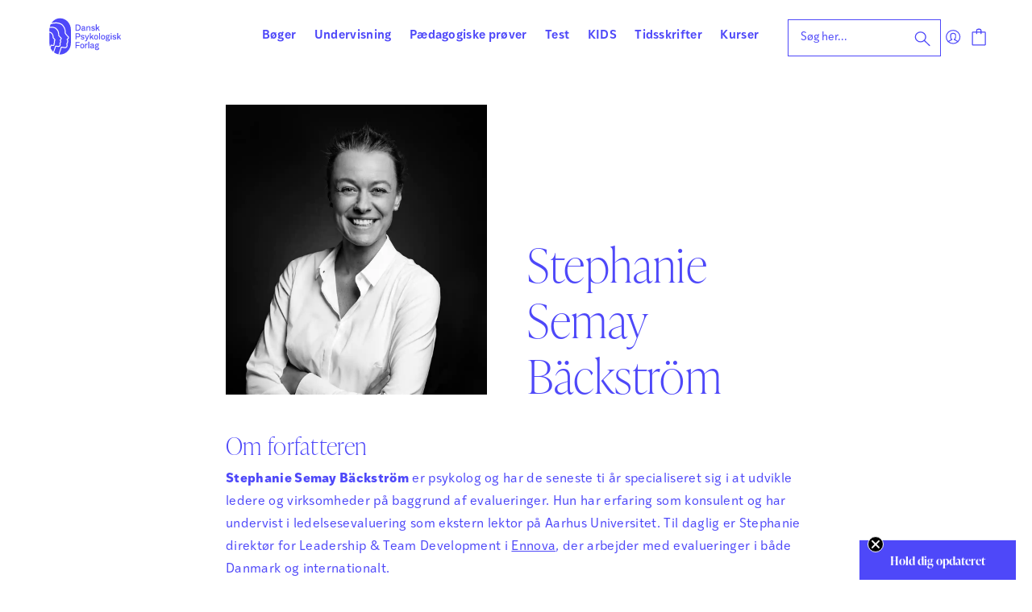

--- FILE ---
content_type: text/html; charset=UTF-8
request_url: https://dpf.dk/forfattere/stephanie-semay-backstrom/
body_size: 15127
content:
<!doctype html>
<html lang="da-DK">
  <head>
  <meta charset="utf-8">
  <meta http-equiv="x-ua-compatible" content="ie=edge">
  <meta name="viewport" content="width=device-width, initial-scale=1, shrink-to-fit=no">
  <title>Stephanie Semay Bäckström &#x2d; Dansk Psykologisk Forlag</title>
<script> window.dataLayer = window.dataLayer || []; function gtag() { dataLayer.push(arguments); } gtag("consent", "default", { ad_storage: "denied", analytics_storage: "denied", wait_for_update: 500, }); gtag("set", "ads_data_redaction", true); </script><script id="CookieConsent" src="https://policy.app.cookieinformation.com/uc.js" data-culture="da"  data-gcm-version="2.0"></script>
<!-- The SEO Framework by Sybre Waaijer -->
<meta name="robots" content="max-snippet:-1,max-image-preview:standard,max-video-preview:-1" />
<link rel="canonical" href="https://dpf.dk/forfattere/stephanie-semay-backstrom/" />
<meta property="og:type" content="article" />
<meta property="og:locale" content="da_DK" />
<meta property="og:site_name" content="Dansk Psykologisk Forlag" />
<meta property="og:title" content="Stephanie Semay Bäckström" />
<meta property="og:url" content="https://dpf.dk/forfattere/stephanie-semay-backstrom/" />
<meta property="og:image" content="https://dpf.dk/app/uploads/2023/03/dpf-logo-social-media-1.png" />
<meta property="og:image:width" content="1200" />
<meta property="og:image:height" content="1200" />
<meta property="article:published_time" content="2021-01-25T22:28:35+00:00" />
<meta property="article:modified_time" content="2024-04-05T12:11:29+00:00" />
<meta name="twitter:card" content="summary_large_image" />
<meta name="twitter:title" content="Stephanie Semay Bäckström" />
<meta name="twitter:image" content="https://dpf.dk/app/uploads/2023/03/dpf-logo-social-media-1.png" />
<script type="application/ld+json">{"@context":"https://schema.org","@graph":[{"@type":"WebSite","@id":"https://dpf.dk/#/schema/WebSite","url":"https://dpf.dk/","name":"Dansk Psykologisk Forlag","description":"Bøger | Undervisning | Vurdering, prøver &amp; test","inLanguage":"da-DK","potentialAction":{"@type":"SearchAction","target":{"@type":"EntryPoint","urlTemplate":"https://dpf.dk/search/{search_term_string}/"},"query-input":"required name=search_term_string"},"publisher":{"@type":"Organization","@id":"https://dpf.dk/#/schema/Organization","name":"Dansk Psykologisk Forlag","url":"https://dpf.dk/","logo":{"@type":"ImageObject","url":"https://dpf.dk/app/uploads/2021/06/imageedit_1_4336707276.png","contentUrl":"https://dpf.dk/app/uploads/2021/06/imageedit_1_4336707276.png","width":186,"height":186}}},{"@type":"WebPage","@id":"https://dpf.dk/forfattere/stephanie-semay-backstrom/","url":"https://dpf.dk/forfattere/stephanie-semay-backstrom/","name":"Stephanie Semay Bäckström &#x2d; Dansk Psykologisk Forlag","inLanguage":"da-DK","isPartOf":{"@id":"https://dpf.dk/#/schema/WebSite"},"breadcrumb":{"@type":"BreadcrumbList","@id":"https://dpf.dk/#/schema/BreadcrumbList","itemListElement":[{"@type":"ListItem","position":1,"item":"https://dpf.dk/","name":"Dansk Psykologisk Forlag"},{"@type":"ListItem","position":2,"item":"https://dpf.dk/forfattere/","name":"Arkiver: Authors"},{"@type":"ListItem","position":3,"name":"Stephanie Semay Bäckström"}]},"potentialAction":{"@type":"ReadAction","target":"https://dpf.dk/forfattere/stephanie-semay-backstrom/"},"datePublished":"2021-01-25T22:28:35+00:00","dateModified":"2024-04-05T12:11:29+00:00"}]}</script>
<!-- / The SEO Framework by Sybre Waaijer | 4.06ms meta | 0.17ms boot -->

<link rel='dns-prefetch' href='//static.klaviyo.com' />
<link rel='stylesheet' id='wp-block-library-css' href='https://dpf.dk/wp/wp-includes/css/dist/block-library/style.min.css?ver=6.6.1' type='text/css' media='all' />
<link rel='stylesheet' id='activecampaign-form-block-css' href='https://dpf.dk/app/plugins/activecampaign-subscription-forms/activecampaign-form-block/build/style-index.css?ver=1768378355' type='text/css' media='all' />
<link rel='stylesheet' id='woocommerce-layout-css' href='https://dpf.dk/app/plugins/woocommerce/assets/css/woocommerce-layout.css?ver=9.4.2' type='text/css' media='all' />
<link rel='stylesheet' id='woocommerce-smallscreen-css' href='https://dpf.dk/app/plugins/woocommerce/assets/css/woocommerce-smallscreen.css?ver=9.4.2' type='text/css' media='only screen and (max-width: 768px)' />
<link rel='stylesheet' id='woocommerce-general-css' href='https://dpf.dk/app/plugins/woocommerce/assets/css/woocommerce.css?ver=9.4.2' type='text/css' media='all' />
<style id='woocommerce-inline-inline-css' type='text/css'>
.woocommerce form .form-row .required { visibility: visible; }
</style>
<link rel='stylesheet' id='searchwp-forms-css' href='https://dpf.dk/app/plugins/searchwp/assets/css/frontend/search-forms.css?ver=4.3.16' type='text/css' media='all' />
<link rel='stylesheet' id='owlcarousel-css-css' href='https://dpf.dk/app/themes/dpf-dk-webshop/resources/assets/scripts/util/owl.carousel.min.css' type='text/css' media='all' />
<link rel='stylesheet' id='sage/main.css-css' href='https://dpf.dk/app/themes/dpf-dk-webshop/dist/styles/main_57cc685e.css' type='text/css' media='all' />
<script type="text/javascript" src="https://dpf.dk/wp/wp-includes/js/jquery/jquery.min.js?ver=3.7.1" id="jquery-core-js"></script>
<script type="text/javascript" src="https://dpf.dk/wp/wp-includes/js/jquery/jquery-migrate.min.js?ver=3.4.1" id="jquery-migrate-js"></script>
<script type="text/javascript" id="reaktion-session_id-js-after">
/* <![CDATA[ */
window.reaktionSessionIdUrl = 'https://dpf.dk/wp-json/reaktion/v1/sessions';
/* ]]> */
</script>
<script type="text/javascript" id="reaktion-tracking-js-after">
/* <![CDATA[ */
var reaktionTrackingScript = document.createElement('script');
reaktionTrackingScript.type = 'text/javascript';
reaktionTrackingScript.src = 'https://api.reaktion.com/assets/tracking/store.js?s=cmQWBI3bWWWfeNazFT8m1XdcCniRDkx6';
document.head.appendChild(reaktionTrackingScript);
/* ]]> */
</script>
<script type="text/javascript" src="https://dpf.dk/app/plugins/woocommerce/assets/js/jquery-blockui/jquery.blockUI.min.js?ver=2.7.0-wc.9.4.2" id="jquery-blockui-js" defer="defer" data-wp-strategy="defer"></script>
<script type="text/javascript" id="wc-add-to-cart-js-extra">
/* <![CDATA[ */
var wc_add_to_cart_params = {"ajax_url":"\/wp\/wp-admin\/admin-ajax.php","wc_ajax_url":"\/?wc-ajax=%%endpoint%%","i18n_view_cart":"Se kurv","cart_url":"https:\/\/dpf.dk\/kurv\/","is_cart":"","cart_redirect_after_add":"no"};
/* ]]> */
</script>
<script type="text/javascript" src="https://dpf.dk/app/plugins/woocommerce/assets/js/frontend/add-to-cart.min.js?ver=9.4.2" id="wc-add-to-cart-js" defer="defer" data-wp-strategy="defer"></script>
<script type="text/javascript" src="https://dpf.dk/app/plugins/woocommerce/assets/js/js-cookie/js.cookie.min.js?ver=2.1.4-wc.9.4.2" id="js-cookie-js" defer="defer" data-wp-strategy="defer"></script>
<script type="text/javascript" id="woocommerce-js-extra">
/* <![CDATA[ */
var woocommerce_params = {"ajax_url":"\/wp\/wp-admin\/admin-ajax.php","wc_ajax_url":"\/?wc-ajax=%%endpoint%%"};
/* ]]> */
</script>
<script type="text/javascript" src="https://dpf.dk/app/plugins/woocommerce/assets/js/frontend/woocommerce.min.js?ver=9.4.2" id="woocommerce-js" defer="defer" data-wp-strategy="defer"></script>
<script type="text/javascript" id="enhanced-ecommerce-google-analytics-js-extra">
/* <![CDATA[ */
var ConvAioGlobal = {"nonce":"6707a319c2"};
/* ]]> */
</script>
<script data-cfasync="false" data-no-optimize="1" data-pagespeed-no-defer type="text/javascript" src="https://dpf.dk/app/plugins/enhanced-e-commerce-for-woocommerce-store/public/js/con-gtm-google-analytics.js?ver=7.1.6" id="enhanced-ecommerce-google-analytics-js"></script>
<script data-cfasync="false" data-no-optimize="1" data-pagespeed-no-defer type="text/javascript" id="enhanced-ecommerce-google-analytics-js-after">
/* <![CDATA[ */
tvc_smd={"tvc_wcv":"9.4.2","tvc_wpv":"6.6.1","tvc_eev":"7.1.6","tvc_cnf":{"t_cg":"","t_ec":"","t_ee":"","t_df":"","t_gUser":"","t_UAen":"","t_thr":"6","t_IPA":"1","t_PrivacyPolicy":"1"},"tvc_sub_data":{"sub_id":"9856","cu_id":"8706","pl_id":"1","ga_tra_option":"UA","ga_property_id":"UA-162056243-1","ga_measurement_id":"","ga_ads_id":"","ga_gmc_id":"","ga_gmc_id_p":"0","op_gtag_js":"1","op_en_e_t":"1","op_rm_t_t":"1","op_dy_rm_t_t":"1","op_li_ga_wi_ads":"1","gmc_is_product_sync":"0","gmc_is_site_verified":"0","gmc_is_domain_claim":"0","gmc_product_count":"0","fb_pixel_id":"","tracking_method":"gtag","user_gtm_id":""}};
/* ]]> */
</script>
<script type="text/javascript" id="wc-settings-dep-in-header-js-after">
/* <![CDATA[ */
console.warn( "Scripts that have a dependency on [wc-settings, wc-blocks-checkout] must be loaded in the footer, klaviyo-klaviyo-checkout-block-editor-script was registered to load in the header, but has been switched to load in the footer instead. See https://github.com/woocommerce/woocommerce-gutenberg-products-block/pull/5059" );
console.warn( "Scripts that have a dependency on [wc-settings, wc-blocks-checkout] must be loaded in the footer, klaviyo-klaviyo-checkout-block-view-script was registered to load in the header, but has been switched to load in the footer instead. See https://github.com/woocommerce/woocommerce-gutenberg-products-block/pull/5059" );
/* ]]> */
</script>
<link rel="https://api.w.org/" href="https://dpf.dk/wp-json/" /><link rel="alternate" title="JSON" type="application/json" href="https://dpf.dk/wp-json/wp/v2/dpf_author/11023" /><link rel="EditURI" type="application/rsd+xml" title="RSD" href="https://dpf.dk/wp/xmlrpc.php?rsd" />
<link rel="alternate" title="oEmbed (JSON)" type="application/json+oembed" href="https://dpf.dk/wp-json/oembed/1.0/embed?url=https%3A%2F%2Fdpf.dk%2Fforfattere%2Fstephanie-semay-backstrom%2F" />
<link rel="alternate" title="oEmbed (XML)" type="text/xml+oembed" href="https://dpf.dk/wp-json/oembed/1.0/embed?url=https%3A%2F%2Fdpf.dk%2Fforfattere%2Fstephanie-semay-backstrom%2F&#038;format=xml" />
	<noscript><style>.woocommerce-product-gallery{ opacity: 1 !important; }</style></noscript>
	    <script data-cfasync="false" data-no-optimize="1" data-pagespeed-no-defer>
      var tvc_lc = 'DKK';
    </script>
    <script data-cfasync="false" data-no-optimize="1" data-pagespeed-no-defer>
      var tvc_lc = 'DKK';
    </script>
    <script>
      (window.gaDevIds = window.gaDevIds || []).push('5CDcaG');
    </script>
      <script data-cfasync="false" data-no-optimize="1" data-pagespeed-no-defer>
      var tvc_lc = 'DKK';
    </script>
    <script data-cfasync="false" data-no-optimize="1" data-pagespeed-no-defer>
      var tvc_lc = 'DKK';
    </script>
<style id='wp-fonts-local' type='text/css'>
@font-face{font-family:Inter;font-style:normal;font-weight:300 900;font-display:fallback;src:url('https://dpf.dk/app/plugins/woocommerce/assets/fonts/Inter-VariableFont_slnt,wght.woff2') format('woff2');font-stretch:normal;}
@font-face{font-family:Cardo;font-style:normal;font-weight:400;font-display:fallback;src:url('https://dpf.dk/app/plugins/woocommerce/assets/fonts/cardo_normal_400.woff2') format('woff2');}
</style>
<link rel="icon" href="https://dpf.dk/app/uploads/2021/06/imageedit_1_4336707276-100x100.png" sizes="32x32" />
<link rel="icon" href="https://dpf.dk/app/uploads/2021/06/imageedit_1_4336707276-300x300.png" sizes="192x192" />
<link rel="apple-touch-icon" href="https://dpf.dk/app/uploads/2021/06/imageedit_1_4336707276-300x300.png" />
<meta name="msapplication-TileImage" content="https://dpf.dk/app/uploads/2021/06/imageedit_1_4336707276-300x300.png" />
  <meta name="facebook-domain-verification" content="9odgkhonf7rxj1gno81w3jyhonjmnm">
  <script>
    // Google Tag Manager
    (function(w,d,s,l,i){w[l]=w[l]||[];w[l].push({'gtm.start':
    new Date().getTime(),event:'gtm.js'});var f=d.getElementsByTagName(s)[0],
    j=d.createElement(s),dl=l!='dataLayer'?'&l='+l:'';j.async=true;j.src=
    'https://www.googletagmanager.com/gtm.js?id='+i+dl;f.parentNode.insertBefore(j,f);
    })(window,document,'script','dataLayer','GTM-5MQ49FN');

    window.addEventListener('CookieInformationConsentGiven', function (event) {
      if (CookieInformation.getConsentGivenFor('cookie_cat_statistic')) {

        // Facebook Pixel
        !function(f,b,e,v,n,t,s)
        {if(f.fbq)return;n=f.fbq=function(){n.callMethod?
        n.callMethod.apply(n,arguments):n.queue.push(arguments)};
        if(!f._fbq)f._fbq=n;n.push=n;n.loaded=!0;n.version='2.0';
        n.queue=[];t=b.createElement(e);t.async=!0;
        t.src=v;s=b.getElementsByTagName(e)[0];
        s.parentNode.insertBefore(t,s)}(window, document,'script',
        'https://connect.facebook.net/en_US/fbevents.js');

        fbq('init', '1794651707382206');
        fbq('track', 'PageView');

        // Custom event for calling Facebook tracking, usage:
        /*
        jQuery(function() {
          document.body.addEventListener('fbq_ready', function(){
            console.log("FACEBOOK tracking is ready");
          });
        });
        */

        var fbqReadyEvent = document.createEvent('Event');
        fbqReadyEvent.initEvent('fbq_ready', true, true);
        document.body.dispatchEvent(fbqReadyEvent);

        // LinkedIn Insight Tag
        _linkedin_partner_id = "3485802"; window._linkedin_data_partner_ids = window._linkedin_data_partner_ids || [];
        window._linkedin_data_partner_ids.push(_linkedin_partner_id);
        (function(l){ if (!l){window.lintrk = function(a,b){window.lintrk.q.push([a,b])}; window.lintrk.q=[]} var s = document.getElementsByTagName("script")[0]; var b = document.createElement("script"); b.type = "text/javascript";b.async = true; b.src = " https://snap.licdn.com/li.lms-analytics/insight.min.js "; s.parentNode.insertBefore(b, s);})(window.lintrk);
    }}, false);
  </script>

  <script>
    document.addEventListener("DOMContentLoaded", function () {
    Clerk('config', {
        visitor: 'persistent',
    });

    const visitorId = localStorage.getItem('clerk-visitor-id');
    const cleanVisitorId = visitorId.replace(/^"|"$/g, '');

    if (visitorId) {
      document.cookie = "clerk_visitor=" + cleanVisitorId + "; path=/; max-age=" + (365 * 24 * 60 * 60);
    }
  });
  </script>

  <script type="text/javascript">
window.dpf_navigation_tree = [{"id":"nav-item-1","menu_id":"menu-item-177","menu_class":"primary_nav","name":"B\u00f8ger","link":null,"children":[{"id":"nav-item-2","menu_id":null,"menu_class":"primary_nav","name":"Psykologi","link":null,"children":[{"id":"nav-item-3","menu_id":null,"menu_class":"primary_nav","name":"Personlig udvikling","link":null,"children":[{"id":"nav-item-4","menu_id":null,"menu_class":"primary_nav","name":"Trivsel &amp; personlig udvikling","link":"https:\/\/dpf.dk\/kategori\/boeger\/psykologi\/personlig-udvikling\/trivsel-og-personlig-udvikling\/","children":[]},{"id":"nav-item-5","menu_id":null,"menu_class":"primary_nav","name":"Selvtillid &amp; selvv\u00e6rd","link":"https:\/\/dpf.dk\/kategori\/boeger\/psykologi\/personlig-udvikling\/selvtillid-og-selvvaerd\/","children":[]},{"id":"nav-item-6","menu_id":null,"menu_class":"primary_nav","name":"Parforhold","link":"https:\/\/dpf.dk\/kategori\/boeger\/psykologi\/personlig-udvikling\/parforhold\/","children":[]},{"id":"nav-item-7","menu_id":null,"menu_class":"primary_nav","name":"Mindfulness","link":"https:\/\/dpf.dk\/kategori\/boeger\/psykologi\/personlig-udvikling\/mindfulness\/","children":[]}]},{"id":"nav-item-8","menu_id":null,"menu_class":"primary_nav","name":"B\u00f8rn, unge &amp; familier","link":null,"children":[{"id":"nav-item-9","menu_id":null,"menu_class":"primary_nav","name":"Familieliv","link":"https:\/\/dpf.dk\/kategori\/boeger\/psykologi\/boern-unge-familier\/familieliv\/","children":[]},{"id":"nav-item-10","menu_id":null,"menu_class":"primary_nav","name":"B\u00f8rn med s\u00e6rlige behov","link":"https:\/\/dpf.dk\/kategori\/boeger\/psykologi\/boern-unge-familier\/boern-med-saerlige-behov\/","children":[]},{"id":"nav-item-11","menu_id":null,"menu_class":"primary_nav","name":"Angst hos b\u00f8rn","link":"https:\/\/dpf.dk\/kategori\/boeger\/psykologi\/boern-unge-familier\/angst-hos-boern\/","children":[]},{"id":"nav-item-12","menu_id":null,"menu_class":"primary_nav","name":"ADHD &amp; ADD","link":"https:\/\/dpf.dk\/kategori\/boeger\/psykologi\/boern-unge-familier\/adhd-add\/","children":[]},{"id":"nav-item-13","menu_id":null,"menu_class":"primary_nav","name":"Autisme","link":"https:\/\/dpf.dk\/kategori\/boeger\/psykologi\/boern-unge-familier\/autisme\/","children":[]},{"id":"nav-item-14","menu_id":null,"menu_class":"primary_nav","name":"B\u00f8rneb\u00f8ger om psykologi","link":"https:\/\/dpf.dk\/kategori\/boeger\/psykologi\/boern-unge-familier\/boerneboeger-om-psykologi\/","children":[]},{"id":"nav-item-15","menu_id":null,"menu_class":"primary_nav","name":"Unge","link":"https:\/\/dpf.dk\/kategori\/boeger\/psykologi\/boern-unge-familier\/unge\/","children":[]}]},{"id":"nav-item-16","menu_id":null,"menu_class":"primary_nav","name":"Tilstande &amp; diagnoser","link":null,"children":[{"id":"nav-item-17","menu_id":null,"menu_class":"primary_nav","name":"Tilstande &amp; diagnoser","link":"https:\/\/dpf.dk\/kategori\/boeger\/psykologi\/tilstande-og-diagnoser-1\/tilstande-og-diagnoser-2\/","children":[]},{"id":"nav-item-18","menu_id":null,"menu_class":"primary_nav","name":"Stress, angst &amp; depression","link":"https:\/\/dpf.dk\/kategori\/boeger\/psykologi\/tilstande-og-diagnoser-1\/stress-angst-depression\/","children":[]},{"id":"nav-item-19","menu_id":null,"menu_class":"primary_nav","name":"Spiseforstyrrelser","link":"https:\/\/dpf.dk\/kategori\/boeger\/psykologi\/tilstande-og-diagnoser-1\/spiseforstyrrelser\/","children":[]},{"id":"nav-item-20","menu_id":null,"menu_class":"primary_nav","name":"Sorg &amp; traumer","link":"https:\/\/dpf.dk\/kategori\/boeger\/psykologi\/tilstande-og-diagnoser-1\/sorg-traumer\/","children":[]},{"id":"nav-item-21","menu_id":null,"menu_class":"primary_nav","name":"Misbrug","link":"https:\/\/dpf.dk\/kategori\/boeger\/psykologi\/tilstande-og-diagnoser-1\/misbrug\/","children":[]}]},{"id":"nav-item-22","menu_id":null,"menu_class":"primary_nav","name":"Sundhed, krop &amp; kultur","link":null,"children":[{"id":"nav-item-23","menu_id":null,"menu_class":"primary_nav","name":"Krop, sundhed &amp; sygdom","link":"https:\/\/dpf.dk\/kategori\/boeger\/psykologi\/sundhed-krop-og-kultur\/krop-sundhed-sygdom\/","children":[]},{"id":"nav-item-24","menu_id":null,"menu_class":"primary_nav","name":"Hjernen","link":"https:\/\/dpf.dk\/kategori\/boeger\/psykologi\/sundhed-krop-og-kultur\/hjernen\/","children":[]},{"id":"nav-item-25","menu_id":null,"menu_class":"primary_nav","name":"K\u00f8n, kultur &amp; identitet","link":"https:\/\/dpf.dk\/kategori\/boeger\/psykologi\/sundhed-krop-og-kultur\/koen-kultur-identitet\/","children":[]}]},{"id":"nav-item-26","menu_id":null,"menu_class":"primary_nav","name":"Terapi &amp; behandling","link":null,"children":[{"id":"nav-item-27","menu_id":null,"menu_class":"primary_nav","name":"Unders\u00f8gelse, behandling &amp; terapi","link":"https:\/\/dpf.dk\/kategori\/boeger\/psykologi\/terapi-behandling\/undersoegelse-behandling-og-terapi\/","children":[]},{"id":"nav-item-28","menu_id":null,"menu_class":"primary_nav","name":"Kognitiv terapi","link":"https:\/\/dpf.dk\/kategori\/boeger\/psykologi\/terapi-behandling\/kognitiv-terapi\/","children":[]},{"id":"nav-item-29","menu_id":null,"menu_class":"primary_nav","name":"ACT &amp; DAT","link":"https:\/\/dpf.dk\/kategori\/boeger\/psykologi\/terapi-behandling\/act-og-dat\/","children":[]},{"id":"nav-item-30","menu_id":null,"menu_class":"primary_nav","name":"B\u00f8rn i terapi &amp; PPR","link":"https:\/\/dpf.dk\/kategori\/boeger\/psykologi\/terapi-behandling\/boern-i-terapi-og-ppr\/","children":[]},{"id":"nav-item-31","menu_id":null,"menu_class":"primary_nav","name":"Low arousal","link":"https:\/\/dpf.dk\/kategori\/boeger\/psykologi\/terapi-behandling\/low-arousal\/","children":[]},{"id":"nav-item-32","menu_id":null,"menu_class":"primary_nav","name":"Omsorg &amp; etik","link":"https:\/\/dpf.dk\/kategori\/boeger\/psykologi\/terapi-behandling\/omsorg-og-etik\/","children":[]}]}]},{"id":"nav-item-33","menu_id":null,"menu_class":"primary_nav","name":"Organisation","link":null,"children":[{"id":"nav-item-34","menu_id":null,"menu_class":"primary_nav","name":"Organisationsudvikling","link":"https:\/\/dpf.dk\/kategori\/boeger\/organisation\/organisationsudvikling\/","children":[]},{"id":"nav-item-35","menu_id":null,"menu_class":"primary_nav","name":"Ledelse","link":"https:\/\/dpf.dk\/kategori\/boeger\/organisation\/ledelse\/","children":[]},{"id":"nav-item-36","menu_id":null,"menu_class":"primary_nav","name":"Det personlige lederskab","link":"https:\/\/dpf.dk\/kategori\/boeger\/organisation\/det-personlige-lederskab\/","children":[]},{"id":"nav-item-37","menu_id":null,"menu_class":"primary_nav","name":"Team &amp; grupper","link":"https:\/\/dpf.dk\/kategori\/boeger\/organisation\/team-grupper\/","children":[]},{"id":"nav-item-38","menu_id":null,"menu_class":"primary_nav","name":"Coaching &amp; samtaler","link":"https:\/\/dpf.dk\/kategori\/boeger\/organisation\/coaching-og-samtaler\/","children":[]},{"id":"nav-item-39","menu_id":null,"menu_class":"primary_nav","name":"Kommunikation &amp; etik","link":"https:\/\/dpf.dk\/kategori\/boeger\/organisation\/kommunikation-og-etik\/","children":[]},{"id":"nav-item-40","menu_id":null,"menu_class":"primary_nav","name":"Arbejdsliv &amp; trivsel","link":"https:\/\/dpf.dk\/kategori\/boeger\/organisation\/arbejdsliv-trivsel\/","children":[]},{"id":"nav-item-41","menu_id":null,"menu_class":"primary_nav","name":"Studieliv","link":"https:\/\/dpf.dk\/kategori\/boeger\/organisation\/studieliv\/","children":[]}]},{"id":"nav-item-42","menu_id":null,"menu_class":"primary_nav","name":"P\u00e6dagogik","link":null,"children":[{"id":"nav-item-43","menu_id":null,"menu_class":"primary_nav","name":"Almen p\u00e6dagogik","link":"https:\/\/dpf.dk\/kategori\/boeger\/paedagogik\/almen-paedagogik\/","children":[]},{"id":"nav-item-44","menu_id":null,"menu_class":"primary_nav","name":"L\u00e6ring &amp; undervisning","link":"https:\/\/dpf.dk\/kategori\/boeger\/paedagogik\/laering-undervisning\/","children":[]},{"id":"nav-item-45","menu_id":null,"menu_class":"primary_nav","name":"Sprog &amp; l\u00e6sning","link":"https:\/\/dpf.dk\/kategori\/boeger\/paedagogik\/sprog-laesning\/","children":[]},{"id":"nav-item-46","menu_id":null,"menu_class":"primary_nav","name":"Matematik","link":"https:\/\/dpf.dk\/kategori\/boeger\/paedagogik\/matematik-paedagogik\/","children":[]},{"id":"nav-item-47","menu_id":null,"menu_class":"primary_nav","name":"Trivsel i skolen","link":"https:\/\/dpf.dk\/kategori\/boeger\/paedagogik\/trivsel-i-skolen\/","children":[]},{"id":"nav-item-48","menu_id":null,"menu_class":"primary_nav","name":"Specialp\u00e6dagogik","link":"https:\/\/dpf.dk\/kategori\/boeger\/paedagogik\/specialpaedagogik\/","children":[]},{"id":"nav-item-49","menu_id":null,"menu_class":"primary_nav","name":"Dagtilbud","link":"https:\/\/dpf.dk\/kategori\/boeger\/paedagogik\/dagtilbud\/","children":[]},{"id":"nav-item-50","menu_id":null,"menu_class":"primary_nav","name":"Vejledning","link":"https:\/\/dpf.dk\/kategori\/boeger\/paedagogik\/vejledning\/","children":[]},{"id":"nav-item-51","menu_id":null,"menu_class":"primary_nav","name":"P\u00e6dagogisk ledelse","link":"https:\/\/dpf.dk\/kategori\/boeger\/paedagogik\/paedagogisk-ledelse\/","children":[]}]}]},{"id":"nav-item-52","menu_id":"menu-item-178","menu_class":"primary_nav","name":"Undervisning","link":null,"children":[{"id":"nav-item-53","menu_id":null,"menu_class":"primary_nav","name":"Special","link":"https:\/\/dpf.dk\/kategori\/undervisning\/special\/","children":[]},{"id":"nav-item-54","menu_id":null,"menu_class":"primary_nav","name":"Dansk","link":null,"children":[{"id":"nav-item-55","menu_id":null,"menu_class":"primary_nav","name":"HUSK &amp; L\u00c6S","link":"https:\/\/dpf.dk\/kategori\/undervisning\/dansk\/husk-laes\/","children":[]},{"id":"nav-item-56","menu_id":null,"menu_class":"primary_nav","name":"HUSK &amp; SKRIV","link":"https:\/\/dpf.dk\/kategori\/undervisning\/dansk\/husk-skriv\/","children":[]},{"id":"nav-item-57","menu_id":null,"menu_class":"primary_nav","name":"STAV online","link":"https:\/\/dpf.dk\/kategori\/undervisning\/dansk\/stav-online-dansk\/","children":[]},{"id":"nav-item-58","menu_id":null,"menu_class":"primary_nav","name":"STAV","link":"https:\/\/dpf.dk\/kategori\/undervisning\/dansk\/stav\/","children":[]},{"id":"nav-item-59","menu_id":null,"menu_class":"primary_nav","name":"SKRIV derudad","link":"https:\/\/dpf.dk\/kategori\/undervisning\/dansk\/skriv-derudad\/","children":[]},{"id":"nav-item-60","menu_id":null,"menu_class":"primary_nav","name":"AKTIV L\u00e6sning og skrivning","link":"https:\/\/dpf.dk\/kategori\/undervisning\/dansk\/aktiv-laesning-og-skrivning\/","children":[]},{"id":"nav-item-61","menu_id":null,"menu_class":"primary_nav","name":"L\u00e6s sammen","link":"https:\/\/dpf.dk\/kategori\/undervisning\/dansk\/laes-sammen\/","children":[]},{"id":"nav-item-62","menu_id":null,"menu_class":"primary_nav","name":"Stjernest\u00f8v og guldkorn","link":"https:\/\/dpf.dk\/kategori\/undervisning\/dansk\/stjernestoev-og-guldkorn\/","children":[]},{"id":"nav-item-63","menu_id":null,"menu_class":"primary_nav","name":"Vores klasse","link":"https:\/\/dpf.dk\/kategori\/undervisning\/dansk\/vores-klasse\/","children":[]},{"id":"nav-item-64","menu_id":null,"menu_class":"primary_nav","name":"STAV Online","link":"https:\/\/dpf.dk\/kategori\/undervisning\/dansk\/stav-online\/","children":[]}]},{"id":"nav-item-65","menu_id":null,"menu_class":"primary_nav","name":"Matematik","link":null,"children":[{"id":"nav-item-66","menu_id":null,"menu_class":"primary_nav","name":"HUSK &amp; REGN","link":"https:\/\/dpf.dk\/kategori\/undervisning\/matematik\/husk-regn\/","children":[]},{"id":"nav-item-67","menu_id":null,"menu_class":"primary_nav","name":"AKTIV Matematik","link":"https:\/\/dpf.dk\/kategori\/undervisning\/matematik\/aktiv-matematik\/","children":[]},{"id":"nav-item-68","menu_id":null,"menu_class":"primary_nav","name":"Matematikvanskeligheder","link":"https:\/\/dpf.dk\/kategori\/undervisning\/matematik\/matematikvanskeligheder\/","children":[]}]},{"id":"nav-item-69","menu_id":null,"menu_class":"primary_nav","name":"Tv\u00e6rfagligt","link":null,"children":[{"id":"nav-item-70","menu_id":null,"menu_class":"primary_nav","name":"AKT\u00d8REN","link":"https:\/\/dpf.dk\/kategori\/undervisning\/tvaerfagligt\/aktoeren\/","children":[]},{"id":"nav-item-71","menu_id":null,"menu_class":"primary_nav","name":"Med hjernen i skole","link":"https:\/\/dpf.dk\/kategori\/undervisning\/tvaerfagligt\/med-hjernen-i-skole\/","children":[]},{"id":"nav-item-72","menu_id":null,"menu_class":"primary_nav","name":"Styrkekompasset","link":"https:\/\/dpf.dk\/kategori\/undervisning\/tvaerfagligt\/styrkekompasset\/","children":[]},{"id":"nav-item-73","menu_id":null,"menu_class":"primary_nav","name":"eSkolen","link":"https:\/\/dpf.dk\/kategori\/undervisning\/tvaerfagligt\/e-skolen\/","children":[]}]}]},{"id":"nav-item-74","menu_id":"menu-item-42413","menu_class":"primary_nav","name":"P\u00e6dagogiske pr\u00f8ver","link":null,"children":[{"id":"nav-item-75","menu_id":null,"menu_class":"primary_nav","name":"Afd\u00e6kning","link":null,"children":[{"id":"nav-item-76","menu_id":null,"menu_class":"primary_nav","name":"TIDLIGE TEGN p\u00e5 faglige udfordringer","link":"https:\/\/dpf.dk\/kategori\/proever\/afdaekning\/tidlige-tegn-paa-faglige-udfordringer\/","children":[]}]},{"id":"nav-item-77","menu_id":null,"menu_class":"primary_nav","name":"Skriftlige kompetencer","link":null,"children":[{"id":"nav-item-78","menu_id":null,"menu_class":"primary_nav","name":"SK - Skriftlige kompetencer","link":"https:\/\/dpf.dk\/kategori\/proever\/skriftlige-kompetencer\/sk-skriftlige-kompetencer\/","children":[]}]},{"id":"nav-item-79","menu_id":null,"menu_class":"primary_nav","name":"L\u00e6seforst\u00e5else","link":null,"children":[{"id":"nav-item-80","menu_id":null,"menu_class":"primary_nav","name":"EVALD","link":"https:\/\/dpf.dk\/kategori\/proever\/laeseforstaaelse\/evald\/","children":[]},{"id":"nav-item-81","menu_id":null,"menu_class":"primary_nav","name":"Sprogvurdering","link":"https:\/\/dpf.dk\/kategori\/proever\/laeseforstaaelse\/sprogvurdering\/","children":[]}]},{"id":"nav-item-82","menu_id":null,"menu_class":"primary_nav","name":"Matematikforst\u00e5else","link":null,"children":[{"id":"nav-item-83","menu_id":null,"menu_class":"primary_nav","name":"Matematikvurdering","link":"https:\/\/dpf.dk\/kategori\/proever\/matematikforstaaelse\/matematikvurdering\/","children":[]}]}]},{"id":"nav-item-84","menu_id":"menu-item-179","menu_class":"primary_nav","name":"Test","link":null,"children":[{"id":"nav-item-85","menu_id":null,"menu_class":"primary_nav","name":"Klinisk","link":"https:\/\/dpf.dk\/kategori\/test\/klinisk\/","children":[]},{"id":"nav-item-86","menu_id":null,"menu_class":"primary_nav","name":"Sprog","link":"https:\/\/dpf.dk\/kategori\/test\/sprog\/","children":[]},{"id":"nav-item-87","menu_id":null,"menu_class":"primary_nav","name":"Udvikling","link":"https:\/\/dpf.dk\/kategori\/test\/udvikling\/","children":[]},{"id":"nav-item-88","menu_id":null,"menu_class":"primary_nav","name":"Erhverv","link":"https:\/\/dpf.dk\/kategori\/test\/erhverv\/","children":[]}]},{"id":"nav-item-89","menu_id":"menu-item-54997","menu_class":"primary_nav","name":"KIDS","link":null,"children":[{"id":"nav-item-90","menu_id":null,"menu_class":"primary_nav","name":"Konsulentydelser","link":"https:\/\/dpf.dk\/kategori\/kids\/konsulentydelser\/","children":[]},{"id":"nav-item-91","menu_id":null,"menu_class":"primary_nav","name":"Kurser","link":"https:\/\/dpf.dk\/kategori\/kids\/kurser\/","children":[]},{"id":"nav-item-92","menu_id":null,"menu_class":"primary_nav","name":"Produkter","link":"https:\/\/dpf.dk\/kategori\/kids\/produkter\/","children":[]}]},{"id":"nav-item-93","menu_id":"menu-item-180","menu_class":"primary_nav","name":"Tidsskrifter","link":null,"children":[{"id":"nav-item-94","menu_id":null,"menu_class":"primary_nav","name":"Erhvervspsykologi","link":"https:\/\/dpf.dk\/kategori\/tidsskrifter\/erhvervspsykologi\/","children":[]},{"id":"nav-item-95","menu_id":null,"menu_class":"primary_nav","name":"Kognition &amp; P\u00e6dagogik","link":"https:\/\/dpf.dk\/kategori\/tidsskrifter\/kognition-paedagogik\/","children":[]},{"id":"nav-item-96","menu_id":null,"menu_class":"primary_nav","name":"Psyke &amp; Logos","link":"https:\/\/dpf.dk\/kategori\/tidsskrifter\/psyke-logos\/","children":[]},{"id":"nav-item-97","menu_id":null,"menu_class":"primary_nav","name":"P\u00e6dagogisk Psykologisk Tidsskrift","link":"https:\/\/dpf.dk\/kategori\/tidsskrifter\/paedagogisk-psykologisk-tidsskrift\/","children":[]}]},{"id":"nav-item-98","menu_id":"menu-item-81737","menu_class":"primary_nav","name":"Kurser","link":null,"children":[{"id":"nav-item-99","menu_id":"menu-item-85309","menu_class":"primary_nav","name":"Fysiske kurser","link":"https:\/\/dpf.dk\/dpfkurser\/","children":[]},{"id":"nav-item-100","menu_id":"menu-item-100779","menu_class":"primary_nav","name":"Konference: Skolefrav\u00e6r","link":null,"children":[]},{"id":"nav-item-101","menu_id":"menu-item-85324","menu_class":"primary_nav","name":"Online kursus: B\u00f8rnebevidning","link":null,"children":[]}]},{"id":"nav-item-102","menu_id":"menu-item-192","menu_class":"service_nav","name":"Kundeservice","link":"https:\/\/dpf.dk\/kundeservice\/","children":[]},{"id":"nav-item-103","menu_id":"menu-item-193","menu_class":"service_nav","name":"Handelsbetingelser","link":null,"children":[{"id":"nav-item-104","menu_id":"menu-item-194","menu_class":"service_nav","name":"K\u00f8b &#038; levering","link":"https:\/\/dpf.dk\/handelsbetingelser\/koeb-levering\/","children":[]},{"id":"nav-item-105","menu_id":"menu-item-198","menu_class":"service_nav","name":"Retur &#038; Reklamation","link":"https:\/\/dpf.dk\/handelsbetingelser\/retur-reklamation\/","children":[]},{"id":"nav-item-106","menu_id":"menu-item-200","menu_class":"service_nav","name":"Det med sm\u00e5t","link":"https:\/\/dpf.dk\/handelsbetingelser\/det-med-smaat\/","children":[]},{"id":"nav-item-107","menu_id":"menu-item-36580","menu_class":"service_nav","name":"Databehandleraftale","link":"https:\/\/dpf.dk\/handelsbetingelser\/databehandleraftale\/","children":[]}]},{"id":"nav-item-108","menu_id":"menu-item-201","menu_class":"service_nav","name":"Om os","link":null,"children":[{"id":"nav-item-109","menu_id":"menu-item-202","menu_class":"service_nav","name":"Om forlaget","link":"https:\/\/dpf.dk\/om-os\/om-forlaget\/","children":[]},{"id":"nav-item-110","menu_id":"menu-item-203","menu_class":"service_nav","name":"Medarbejdere","link":"https:\/\/dpf.dk\/om-os\/medarbejdere\/","children":[]},{"id":"nav-item-111","menu_id":"menu-item-204","menu_class":"service_nav","name":"Fondsbestyrelse","link":"https:\/\/dpf.dk\/om-os\/fondsbestyrelse\/","children":[]},{"id":"nav-item-112","menu_id":"menu-item-21008","menu_class":"service_nav","name":"Driftsbestyrelse","link":"https:\/\/dpf.dk\/om-os\/driftsbestyrelse\/","children":[]},{"id":"nav-item-113","menu_id":"menu-item-205","menu_class":"service_nav","name":"Repr\u00e6sentantskab","link":"https:\/\/dpf.dk\/?page_id=149","children":[]}]},{"id":"nav-item-114","menu_id":"menu-item-206","menu_class":"service_nav","name":"Kontakt","link":"https:\/\/dpf.dk\/kontakt\/","children":[]},{"id":"nav-item-115","menu_id":"menu-item-23066","menu_class":"service_nav","name":"Persondata","link":"https:\/\/dpf.dk\/persondata\/","children":[]}];
</script>

</head>
    <body class="dpf_author-template-default single single-dpf_author postid-11023 theme-dpf-dk-webshop/resources woocommerce-no-js stephanie-semay-backstrom woocommerce app-data index-data singular-data single-data single-dpf_author-data single-dpf_author-stephanie-semay-backstrom-data">
     <!-- Google Tag Manager (noscript) -->
     <noscript><iframe src=https://www.googletagmanager.com/ns.html?id=GTM-5MQ49FN
      height="0" width="0" style="display:none;visibility:hidden"></iframe></noscript>
      <!-- End Google Tag Manager (noscript) -->

    
        <header id="header" class="header ">
  <div class="inner">
    <div class="logo">
      <a class="brand" href="https://dpf.dk/">Dansk Psykologisk Forlag</a>
    </div>

    <div class="nav-primary-desktop">
      <div class="menu-primary-navigation-container"><ul id="menu-primary-navigation" class="nav"><li id="menu-item-177" class="menu-item menu-item-type-taxonomy menu-item-object-product_cat menu-item-has-children menu-item-177 product-cat-item-17 menu-item-depth-0"><a href="https://dpf.dk/kategori/boeger/">Bøger</a>
<div class="sub-menu-wrapper sub-menu-wrapper-depth-0"><ul class="sub-menu sub-menu-depth-0">
	<li id="menu-item-23285" class="menu-item menu-item-type-taxonomy menu-item-object-product_cat menu-item-has-children menu-item-23285 product-cat-item-18 menu-item-depth-1"><a href="https://dpf.dk/kategori/boeger/psykologi/">Psykologi</a>
	<div class="sub-menu-wrapper sub-menu-wrapper-depth-1"><ul class="sub-menu sub-menu-depth-1">
		<li id="menu-item-23303" class="menu-item menu-item-type-taxonomy menu-item-object-product_cat menu-item-23303 product-cat-item-21 menu-item-depth-2"><a href="https://dpf.dk/kategori/boeger/psykologi/personlig-udvikling/">Personlig udvikling</a></li>
		<li id="menu-item-23377" class="menu-item menu-item-type-taxonomy menu-item-object-product_cat menu-item-23377 product-cat-item-22 menu-item-depth-2"><a href="https://dpf.dk/kategori/boeger/psykologi/boern-unge-familier/">Børn, unge &amp; familier</a></li>
		<li id="menu-item-23381" class="menu-item menu-item-type-taxonomy menu-item-object-product_cat menu-item-23381 product-cat-item-565 menu-item-depth-2"><a href="https://dpf.dk/kategori/boeger/psykologi/tilstande-og-diagnoser-1/">Tilstande &amp; diagnoser</a></li>
		<li id="menu-item-23383" class="menu-item menu-item-type-taxonomy menu-item-object-product_cat menu-item-23383 product-cat-item-29 menu-item-depth-2"><a href="https://dpf.dk/kategori/boeger/psykologi/sundhed-krop-og-kultur/">Sundhed, krop &amp; kultur</a></li>
		<li id="menu-item-23378" class="menu-item menu-item-type-taxonomy menu-item-object-product_cat menu-item-23378 product-cat-item-23 menu-item-depth-2"><a href="https://dpf.dk/kategori/boeger/psykologi/terapi-behandling/">Terapi &amp; behandling</a></li>
	</ul></div>
</li>
	<li id="menu-item-23289" class="menu-item menu-item-type-taxonomy menu-item-object-product_cat menu-item-has-children menu-item-23289 product-cat-item-20 menu-item-depth-1"><a href="https://dpf.dk/kategori/boeger/organisation/">Organisation</a>
	<div class="sub-menu-wrapper sub-menu-wrapper-depth-1"><ul class="sub-menu sub-menu-depth-1">
		<li id="menu-item-23308" class="menu-item menu-item-type-taxonomy menu-item-object-product_cat menu-item-23308 product-cat-item-58 menu-item-depth-2"><a href="https://dpf.dk/kategori/boeger/organisation/organisationsudvikling/">Organisationsudvikling</a></li>
		<li id="menu-item-23309" class="menu-item menu-item-type-taxonomy menu-item-object-product_cat menu-item-23309 product-cat-item-48 menu-item-depth-2"><a href="https://dpf.dk/kategori/boeger/organisation/ledelse/">Ledelse</a></li>
		<li id="menu-item-23310" class="menu-item menu-item-type-taxonomy menu-item-object-product_cat menu-item-23310 product-cat-item-66 menu-item-depth-2"><a href="https://dpf.dk/kategori/boeger/organisation/det-personlige-lederskab/">Det personlige lederskab</a></li>
		<li id="menu-item-23311" class="menu-item menu-item-type-taxonomy menu-item-object-product_cat menu-item-23311 product-cat-item-51 menu-item-depth-2"><a href="https://dpf.dk/kategori/boeger/organisation/team-grupper/">Team &amp; grupper</a></li>
		<li id="menu-item-23312" class="menu-item menu-item-type-taxonomy menu-item-object-product_cat menu-item-23312 product-cat-item-52 menu-item-depth-2"><a href="https://dpf.dk/kategori/boeger/organisation/coaching-og-samtaler/">Coaching &amp; samtaler</a></li>
		<li id="menu-item-23313" class="menu-item menu-item-type-taxonomy menu-item-object-product_cat menu-item-23313 product-cat-item-53 menu-item-depth-2"><a href="https://dpf.dk/kategori/boeger/organisation/kommunikation-og-etik/">Kommunikation &amp; etik</a></li>
		<li id="menu-item-23314" class="menu-item menu-item-type-taxonomy menu-item-object-product_cat menu-item-23314 product-cat-item-49 menu-item-depth-2"><a href="https://dpf.dk/kategori/boeger/organisation/arbejdsliv-trivsel/">Arbejdsliv &amp; trivsel</a></li>
		<li id="menu-item-23315" class="menu-item menu-item-type-taxonomy menu-item-object-product_cat menu-item-23315 product-cat-item-50 menu-item-depth-2"><a href="https://dpf.dk/kategori/boeger/organisation/studieliv/">Studieliv</a></li>
	</ul></div>
</li>
	<li id="menu-item-23290" class="menu-item menu-item-type-taxonomy menu-item-object-product_cat menu-item-has-children menu-item-23290 product-cat-item-19 menu-item-depth-1"><a href="https://dpf.dk/kategori/boeger/paedagogik/">Pædagogik</a>
	<div class="sub-menu-wrapper sub-menu-wrapper-depth-1"><ul class="sub-menu sub-menu-depth-1">
		<li id="menu-item-23316" class="menu-item menu-item-type-taxonomy menu-item-object-product_cat menu-item-23316 product-cat-item-71 menu-item-depth-2"><a href="https://dpf.dk/kategori/boeger/paedagogik/almen-paedagogik/">Almen pædagogik</a></li>
		<li id="menu-item-23317" class="menu-item menu-item-type-taxonomy menu-item-object-product_cat menu-item-23317 product-cat-item-72 menu-item-depth-2"><a href="https://dpf.dk/kategori/boeger/paedagogik/laering-undervisning/">Læring &amp; undervisning</a></li>
		<li id="menu-item-23318" class="menu-item menu-item-type-taxonomy menu-item-object-product_cat menu-item-23318 product-cat-item-73 menu-item-depth-2"><a href="https://dpf.dk/kategori/boeger/paedagogik/sprog-laesning/">Sprog &amp; læsning</a></li>
		<li id="menu-item-23321" class="menu-item menu-item-type-taxonomy menu-item-object-product_cat menu-item-23321 product-cat-item-557 menu-item-depth-2"><a href="https://dpf.dk/kategori/boeger/paedagogik/matematik-paedagogik/">Matematik</a></li>
		<li id="menu-item-23324" class="menu-item menu-item-type-taxonomy menu-item-object-product_cat menu-item-23324 product-cat-item-579 menu-item-depth-2"><a href="https://dpf.dk/kategori/boeger/paedagogik/trivsel-i-skolen/">Trivsel i skolen</a></li>
		<li id="menu-item-23323" class="menu-item menu-item-type-taxonomy menu-item-object-product_cat menu-item-23323 product-cat-item-70 menu-item-depth-2"><a href="https://dpf.dk/kategori/boeger/paedagogik/specialpaedagogik/">Specialpædagogik</a></li>
		<li id="menu-item-23327" class="menu-item menu-item-type-taxonomy menu-item-object-product_cat menu-item-23327 product-cat-item-74 menu-item-depth-2"><a href="https://dpf.dk/kategori/boeger/paedagogik/dagtilbud/">Dagtilbud</a></li>
		<li id="menu-item-23328" class="menu-item menu-item-type-taxonomy menu-item-object-product_cat menu-item-23328 product-cat-item-68 menu-item-depth-2"><a href="https://dpf.dk/kategori/boeger/paedagogik/vejledning/">Vejledning</a></li>
		<li id="menu-item-23329" class="menu-item menu-item-type-taxonomy menu-item-object-product_cat menu-item-23329 product-cat-item-580 menu-item-depth-2"><a href="https://dpf.dk/kategori/boeger/paedagogik/paedagogisk-ledelse/">Pædagogisk ledelse</a></li>
	</ul></div>
</li>
</ul></div>
</li>
<li id="menu-item-178" class="menu-item menu-item-type-taxonomy menu-item-object-product_cat menu-item-has-children menu-item-178 product-cat-item-75 menu-item-depth-0"><a href="https://dpf.dk/kategori/undervisning/">Undervisning</a>
<div class="sub-menu-wrapper sub-menu-wrapper-depth-0"><ul class="sub-menu sub-menu-depth-0">
	<li id="menu-item-23292" class="menu-item menu-item-type-taxonomy menu-item-object-product_cat menu-item-has-children menu-item-23292 product-cat-item-76 menu-item-depth-1"><a href="https://dpf.dk/kategori/undervisning/dansk/">Dansk</a>
	<div class="sub-menu-wrapper sub-menu-wrapper-depth-1"><ul class="sub-menu sub-menu-depth-1">
		<li id="menu-item-24517" class="menu-item menu-item-type-post_type menu-item-object-page menu-item-24517 menu-item-depth-2"><a href="https://dpf.dk/undervisning/dansk/aktiv/">AKTIV læsning og skrivning</a></li>
		<li id="menu-item-51634" class="menu-item menu-item-type-post_type menu-item-object-page menu-item-51634 menu-item-depth-2"><a href="https://dpf.dk/undervisning/dansk/aktiv-handskrivning/">AKTIV håndskrivning</a></li>
		<li id="menu-item-40865" class="menu-item menu-item-type-post_type menu-item-object-page menu-item-40865 menu-item-depth-2"><a href="https://dpf.dk/undervisning/dansk/husk-laes/">HUSK &#038; LÆS</a></li>
		<li id="menu-item-40866" class="menu-item menu-item-type-post_type menu-item-object-page menu-item-40866 menu-item-depth-2"><a href="https://dpf.dk/undervisning/dansk/husk-skriv/">HUSK &#038; SKRIV</a></li>
		<li id="menu-item-64058" class="menu-item menu-item-type-post_type menu-item-object-page menu-item-64058 menu-item-depth-2"><a href="https://dpf.dk/undervisning/dansk/lydmonstre/">Lydmonstre</a></li>
		<li id="menu-item-24429" class="menu-item menu-item-type-post_type menu-item-object-page menu-item-24429 menu-item-depth-2"><a href="https://dpf.dk/undervisning/dansk/laes-sammen/">Læs sammen</a></li>
		<li id="menu-item-24523" class="menu-item menu-item-type-post_type menu-item-object-page menu-item-24523 menu-item-depth-2"><a href="https://dpf.dk/undervisning/dansk/skriv-derudad/">SKRIV derudad</a></li>
		<li id="menu-item-24501" class="menu-item menu-item-type-post_type menu-item-object-page menu-item-24501 menu-item-depth-2"><a href="https://dpf.dk/undervisning/dansk/stav/">STAV</a></li>
		<li id="menu-item-52578" class="menu-item menu-item-type-post_type menu-item-object-page menu-item-52578 menu-item-depth-2"><a href="https://dpf.dk/undervisning/dansk/stav-lst/">STAV med LST</a></li>
		<li id="menu-item-31544" class="menu-item menu-item-type-post_type menu-item-object-page menu-item-31544 menu-item-depth-2"><a href="https://dpf.dk/undervisning/dansk/stav-online/">STAV Online</a></li>
		<li id="menu-item-65271" class="menu-item menu-item-type-post_type menu-item-object-page menu-item-65271 menu-item-depth-2"><a href="https://dpf.dk/undervisning/dansk/stjernestunder/">Stjernestunder</a></li>
		<li id="menu-item-24624" class="menu-item menu-item-type-post_type menu-item-object-page menu-item-24624 menu-item-depth-2"><a href="https://dpf.dk/undervisning/dansk/stjernestoev-og-guldkorn/">Stjernestøv og guldkorn</a></li>
	</ul></div>
</li>
	<li id="menu-item-23294" class="menu-item menu-item-type-taxonomy menu-item-object-product_cat menu-item-has-children menu-item-23294 product-cat-item-77 menu-item-depth-1"><a href="https://dpf.dk/kategori/undervisning/matematik/">Matematik</a>
	<div class="sub-menu-wrapper sub-menu-wrapper-depth-1"><ul class="sub-menu sub-menu-depth-1">
		<li id="menu-item-24554" class="menu-item menu-item-type-post_type menu-item-object-page menu-item-24554 menu-item-depth-2"><a href="https://dpf.dk/undervisning/matematik/aktiv-matematik/">AKTIV matematik</a></li>
		<li id="menu-item-40876" class="menu-item menu-item-type-post_type menu-item-object-page menu-item-40876 menu-item-depth-2"><a href="https://dpf.dk/undervisning/matematik/husk-regn/">HUSK &#038; REGN</a></li>
		<li id="menu-item-44453" class="menu-item menu-item-type-post_type menu-item-object-page menu-item-44453 menu-item-depth-2"><a href="https://dpf.dk/undervisning/matematik/husk-tegn/">HUSK &#038; TEGN</a></li>
		<li id="menu-item-58777" class="menu-item menu-item-type-post_type menu-item-object-page menu-item-58777 menu-item-depth-2"><a href="https://dpf.dk/undervisning/matematik/matematikhistorier/">Matematikhistorier</a></li>
	</ul></div>
</li>
	<li id="menu-item-54226" class="menu-item menu-item-type-taxonomy menu-item-object-product_cat menu-item-has-children menu-item-54226 product-cat-item-615 menu-item-depth-1"><a href="https://dpf.dk/kategori/undervisning/special/">Special</a>
	<div class="sub-menu-wrapper sub-menu-wrapper-depth-1"><ul class="sub-menu sub-menu-depth-1">
		<li id="menu-item-51613" class="menu-item menu-item-type-post_type menu-item-object-page menu-item-51613 menu-item-depth-2"><a href="https://dpf.dk/undervisning/special/1-2-3-differentiering/">1-2-3 Differentiering</a></li>
		<li id="menu-item-24557" class="menu-item menu-item-type-post_type menu-item-object-page menu-item-24557 menu-item-depth-2"><a href="https://dpf.dk/undervisning/special/aktoeren/">AKTØREN</a></li>
		<li id="menu-item-54221" class="menu-item menu-item-type-post_type menu-item-object-page menu-item-54221 menu-item-depth-2"><a href="https://dpf.dk/undervisning/special/brug-og-forsta-tekster/">Brug og forstå tekster</a></li>
		<li id="menu-item-99018" class="menu-item menu-item-type-post_type menu-item-object-page menu-item-99018 menu-item-depth-2"><a href="https://dpf.dk/undervisning/special/dld-venlig-skole/">DLD-venlig skole</a></li>
		<li id="menu-item-60918" class="menu-item menu-item-type-post_type menu-item-object-page menu-item-60918 menu-item-depth-2"><a href="https://dpf.dk/undervisning/special/genlaes/">Genlæs</a></li>
		<li id="menu-item-97242" class="menu-item menu-item-type-post_type menu-item-object-page menu-item-97242 menu-item-depth-2"><a href="https://dpf.dk/undervisning/special/hoejtlaesning-udtalevanskeligheder/">Højtlæsning &#8211; udtalevanskeligheder</a></li>
		<li id="menu-item-67796" class="menu-item menu-item-type-post_type menu-item-object-page menu-item-67796 menu-item-depth-2"><a href="https://dpf.dk/undervisning/special/matematikvanskeligheder/">Matematikvanskeligheder</a></li>
		<li id="menu-item-86013" class="menu-item menu-item-type-post_type menu-item-object-page menu-item-86013 menu-item-depth-2"><a href="https://dpf.dk/undervisning/special/mestringsvejen/">Mestringsvejen</a></li>
		<li id="menu-item-54218" class="menu-item menu-item-type-post_type menu-item-object-page menu-item-54218 menu-item-depth-2"><a href="https://dpf.dk/undervisning/special/ordblindes-laeselyst/">Ordblindes læselyst</a></li>
		<li id="menu-item-54217" class="menu-item menu-item-type-post_type menu-item-object-page menu-item-54217 menu-item-depth-2"><a href="https://dpf.dk/undervisning/special/ordblindes-vej-til-mestring/">Ordblindes vej til mestring</a></li>
		<li id="menu-item-54219" class="menu-item menu-item-type-post_type menu-item-object-page menu-item-54219 menu-item-depth-2"><a href="https://dpf.dk/undervisning/special/regnehuller/">Regnehuller</a></li>
		<li id="menu-item-54220" class="menu-item menu-item-type-post_type menu-item-object-page menu-item-54220 menu-item-depth-2"><a href="https://dpf.dk/undervisning/special/ord-og-matematik/">Ord &#038; matematik</a></li>
		<li id="menu-item-89180" class="menu-item menu-item-type-post_type menu-item-object-page menu-item-89180 menu-item-depth-2"><a href="https://dpf.dk/undervisning/special/sikker_lyd/">Sikker Lyd</a></li>
		<li id="menu-item-94123" class="menu-item menu-item-type-post_type menu-item-object-page menu-item-94123 menu-item-depth-2"><a href="https://dpf.dk/undervisning/special/skolefravaer/">Skolefravær</a></li>
		<li id="menu-item-54250" class="menu-item menu-item-type-post_type menu-item-object-page menu-item-54250 menu-item-depth-2"><a href="https://dpf.dk/undervisning/special/stav-lst-2/">STAV med LST</a></li>
		<li id="menu-item-72026" class="menu-item menu-item-type-post_type menu-item-object-page menu-item-72026 menu-item-depth-2"><a href="https://dpf.dk/undervisning/special/stav-og-laes/">STAV &#038; LÆS</a></li>
	</ul></div>
</li>
</ul></div>
</li>
<li id="menu-item-42413" class="menu-item menu-item-type-taxonomy menu-item-object-product_cat menu-item-has-children menu-item-42413 product-cat-item-546 menu-item-depth-0"><a href="https://dpf.dk/kategori/proever/">Pædagogiske prøver</a>
<div class="sub-menu-wrapper sub-menu-wrapper-depth-0"><ul class="sub-menu sub-menu-depth-0">
	<li id="menu-item-55338" class="menu-item menu-item-type-taxonomy menu-item-object-product_cat menu-item-has-children menu-item-55338 product-cat-item-623 menu-item-depth-1"><a href="https://dpf.dk/kategori/proever/laeseforstaaelse/">Læseforståelse</a>
	<div class="sub-menu-wrapper sub-menu-wrapper-depth-1"><ul class="sub-menu sub-menu-depth-1">
		<li id="menu-item-24439" class="menu-item menu-item-type-post_type menu-item-object-page menu-item-24439 menu-item-depth-2"><a href="https://dpf.dk/proever/laeseforstaaelse/evald/">EVALD | Læseforståelse</a></li>
		<li id="menu-item-24560" class="menu-item menu-item-type-post_type menu-item-object-page menu-item-24560 menu-item-depth-2"><a href="https://dpf.dk/proever/laeseforstaaelse/sprogvurdering/">Sprogvurdering</a></li>
	</ul></div>
</li>
	<li id="menu-item-55340" class="menu-item menu-item-type-taxonomy menu-item-object-product_cat menu-item-has-children menu-item-55340 product-cat-item-624 menu-item-depth-1"><a href="https://dpf.dk/kategori/proever/matematikforstaaelse/">Matematikforståelse</a>
	<div class="sub-menu-wrapper sub-menu-wrapper-depth-1"><ul class="sub-menu sub-menu-depth-1">
		<li id="menu-item-24574" class="menu-item menu-item-type-post_type menu-item-object-page menu-item-24574 menu-item-depth-2"><a href="https://dpf.dk/proever/matematik/matematikvurdering/">Matematikvurdering</a></li>
	</ul></div>
</li>
	<li id="menu-item-55339" class="menu-item menu-item-type-taxonomy menu-item-object-product_cat menu-item-has-children menu-item-55339 product-cat-item-625 menu-item-depth-1"><a href="https://dpf.dk/kategori/proever/skriftlige-kompetencer/">Skriftlige kompetencer</a>
	<div class="sub-menu-wrapper sub-menu-wrapper-depth-1"><ul class="sub-menu sub-menu-depth-1">
		<li id="menu-item-24450" class="menu-item menu-item-type-post_type menu-item-object-page menu-item-24450 menu-item-depth-2"><a href="https://dpf.dk/proever/skriftlige-kompetencer/sk/">SK | Skriftlige Kompetencer</a></li>
	</ul></div>
</li>
	<li id="menu-item-55341" class="menu-item menu-item-type-taxonomy menu-item-object-product_cat menu-item-has-children menu-item-55341 product-cat-item-626 menu-item-depth-1"><a href="https://dpf.dk/kategori/proever/afdaekning/">Afdækning</a>
	<div class="sub-menu-wrapper sub-menu-wrapper-depth-1"><ul class="sub-menu sub-menu-depth-1">
		<li id="menu-item-46496" class="menu-item menu-item-type-post_type menu-item-object-page menu-item-46496 menu-item-depth-2"><a href="https://dpf.dk/proever/afdaekning-og-screening/diavok/">DIAVOK | Screening for ordblindhed</a></li>
		<li id="menu-item-98516" class="menu-item menu-item-type-post_type menu-item-object-page menu-item-98516 menu-item-depth-2"><a href="https://dpf.dk/proever/afdaekning-og-screening/dld-tjeklisten/">DLD-tjeklisten</a></li>
		<li id="menu-item-64084" class="menu-item menu-item-type-post_type menu-item-object-page menu-item-64084 menu-item-depth-2"><a href="https://dpf.dk/proever/afdaekning-og-screening/genlaes-selvvurdering/">Genlæs – Selvvurdering</a></li>
		<li id="menu-item-76767" class="menu-item menu-item-type-post_type menu-item-object-page menu-item-76767 menu-item-depth-2"><a href="https://dpf.dk/proever/afdaekning-og-screening/lyd-og-betydning/">Lyd &#038; Betydning</a></li>
		<li id="menu-item-24570" class="menu-item menu-item-type-post_type menu-item-object-page menu-item-24570 menu-item-depth-2"><a href="https://dpf.dk/proever/afdaekning-og-screening/tidlige-tegn/">Tidlige tegn | Faglige udfordringer</a></li>
	</ul></div>
</li>
</ul></div>
</li>
<li id="menu-item-179" class="menu-item menu-item-type-taxonomy menu-item-object-product_cat menu-item-has-children menu-item-179 product-cat-item-96 menu-item-depth-0"><a href="https://dpf.dk/kategori/test/">Test</a>
<div class="sub-menu-wrapper sub-menu-wrapper-depth-0"><ul class="sub-menu sub-menu-depth-0">
	<li id="menu-item-54994" class="menu-item menu-item-type-taxonomy menu-item-object-product_cat menu-item-has-children menu-item-54994 product-cat-item-616 menu-item-depth-1"><a href="https://dpf.dk/kategori/test/sprog/">Sprog</a>
	<div class="sub-menu-wrapper sub-menu-wrapper-depth-1"><ul class="sub-menu sub-menu-depth-1">
		<li id="menu-item-24622" class="menu-item menu-item-type-post_type menu-item-object-page menu-item-24622 menu-item-depth-2"><a href="https://dpf.dk/test/sprog/logofova/">LogoFoVa</a></li>
		<li id="menu-item-24597" class="menu-item menu-item-type-post_type menu-item-object-page menu-item-24597 menu-item-depth-2"><a href="https://dpf.dk/test/sprog/rowpvt-eowpvt/">One-Word | ROWPVT &#038; EOWPVT</a></li>
		<li id="menu-item-31434" class="menu-item menu-item-type-post_type menu-item-object-page menu-item-31434 menu-item-depth-2"><a href="https://dpf.dk/test/sprog/sef/">SEF</a></li>
	</ul></div>
</li>
	<li id="menu-item-54995" class="menu-item menu-item-type-taxonomy menu-item-object-product_cat menu-item-has-children menu-item-54995 product-cat-item-617 menu-item-depth-1"><a href="https://dpf.dk/kategori/test/klinisk/">Klinisk</a>
	<div class="sub-menu-wrapper sub-menu-wrapper-depth-1"><ul class="sub-menu sub-menu-depth-1">
		<li id="menu-item-24607" class="menu-item menu-item-type-post_type menu-item-object-page menu-item-24607 menu-item-depth-2"><a href="https://dpf.dk/test/klinisk/asrs/">ASRS</a></li>
		<li id="menu-item-31402" class="menu-item menu-item-type-post_type menu-item-object-page menu-item-31402 menu-item-depth-2"><a href="https://dpf.dk/test/klinisk/cat/">CAT | Afasi</a></li>
		<li id="menu-item-31427" class="menu-item menu-item-type-post_type menu-item-object-page menu-item-31427 menu-item-depth-2"><a href="https://dpf.dk/test/klinisk/cefi/">CEFI til børn &#038; unge</a></li>
		<li id="menu-item-42522" class="menu-item menu-item-type-post_type menu-item-object-page menu-item-42522 menu-item-depth-2"><a href="https://dpf.dk/test/klinisk/cefi-adult/">CEFI Adult</a></li>
		<li id="menu-item-24699" class="menu-item menu-item-type-post_type menu-item-object-page menu-item-24699 menu-item-depth-2"><a href="https://dpf.dk/test/klinisk/goal/">GOAL</a></li>
		<li id="menu-item-24601" class="menu-item menu-item-type-post_type menu-item-object-page menu-item-24601 menu-item-depth-2"><a href="https://dpf.dk/test/klinisk/kategoristyret-billedgenkaldelse/">Kategoristyret billedgenkaldelse</a></li>
		<li id="menu-item-24694" class="menu-item menu-item-type-post_type menu-item-object-page menu-item-24694 menu-item-depth-2"><a href="https://dpf.dk/test/klinisk/leiter-3/">Leiter-3</a></li>
		<li id="menu-item-31399" class="menu-item menu-item-type-post_type menu-item-object-page menu-item-31399 menu-item-depth-2"><a href="https://dpf.dk/test/klinisk/masc-2/">MASC 2</a></li>
	</ul></div>
</li>
	<li id="menu-item-54993" class="menu-item menu-item-type-taxonomy menu-item-object-product_cat menu-item-has-children menu-item-54993 product-cat-item-618 menu-item-depth-1"><a href="https://dpf.dk/kategori/test/udvikling/">Udvikling</a>
	<div class="sub-menu-wrapper sub-menu-wrapper-depth-1"><ul class="sub-menu sub-menu-depth-1">
		<li id="menu-item-24593" class="menu-item menu-item-type-post_type menu-item-object-page menu-item-24593 menu-item-depth-2"><a href="https://dpf.dk/test/udvikling/asq-3/">ASQ-3</a></li>
		<li id="menu-item-24592" class="menu-item menu-item-type-post_type menu-item-object-page menu-item-24592 menu-item-depth-2"><a href="https://dpf.dk/test/udvikling/asq-se-2/">ASQ:SE-2</a></li>
		<li id="menu-item-24621" class="menu-item menu-item-type-post_type menu-item-object-page menu-item-24621 menu-item-depth-2"><a href="https://dpf.dk/test/udvikling/dpu/">DPU Børn &#038; Voksne</a></li>
		<li id="menu-item-31440" class="menu-item menu-item-type-post_type menu-item-object-page menu-item-31440 menu-item-depth-2"><a href="https://dpf.dk/test/udvikling/kat-kassen/">KAT-kassen</a></li>
		<li id="menu-item-64861" class="menu-item menu-item-type-post_type menu-item-object-page menu-item-64861 menu-item-depth-2"><a href="https://dpf.dk/test/udvikling/sbu/">SBU</a></li>
	</ul></div>
</li>
	<li id="menu-item-54996" class="menu-item menu-item-type-taxonomy menu-item-object-product_cat menu-item-has-children menu-item-54996 product-cat-item-121 menu-item-depth-1"><a href="https://dpf.dk/kategori/test/erhverv/">Erhverv</a>
	<div class="sub-menu-wrapper sub-menu-wrapper-depth-1"><ul class="sub-menu sub-menu-depth-1">
		<li id="menu-item-24346" class="menu-item menu-item-type-post_type menu-item-object-page menu-item-24346 menu-item-depth-2"><a href="https://dpf.dk/test/erhverv/eq-i-2/">EQ-i 2.0</a></li>
	</ul></div>
</li>
</ul></div>
</li>
<li id="menu-item-54997" class="menu-item menu-item-type-taxonomy menu-item-object-product_cat menu-item-has-children menu-item-54997 product-cat-item-619 menu-item-depth-0"><a href="https://dpf.dk/kategori/kids/">KIDS</a>
<div class="sub-menu-wrapper sub-menu-wrapper-depth-0"><ul class="sub-menu sub-menu-depth-0">
	<li id="menu-item-54998" class="menu-item menu-item-type-taxonomy menu-item-object-product_cat menu-item-has-children menu-item-54998 product-cat-item-620 menu-item-depth-1"><a href="https://dpf.dk/kategori/kids/produkter/">Produkter</a>
	<div class="sub-menu-wrapper sub-menu-wrapper-depth-1"><ul class="sub-menu sub-menu-depth-1">
		<li id="menu-item-54999" class="menu-item menu-item-type-post_type menu-item-object-page menu-item-54999 menu-item-depth-2"><a href="https://dpf.dk/kids/produkter/kids/">KIDS</a></li>
		<li id="menu-item-55002" class="menu-item menu-item-type-post_type menu-item-object-page menu-item-55002 menu-item-depth-2"><a href="https://dpf.dk/kids/produkter/kids-dagpleje/">KIDS Dagpleje</a></li>
		<li id="menu-item-55000" class="menu-item menu-item-type-post_type menu-item-object-page menu-item-55000 menu-item-depth-2"><a href="https://dpf.dk/kids/produkter/kids-fritid/">KIDS Fritid</a></li>
		<li id="menu-item-55001" class="menu-item menu-item-type-post_type menu-item-object-page menu-item-55001 menu-item-depth-2"><a href="https://dpf.dk/kids/produkter/kids-klub/">KIDS Klub</a></li>
	</ul></div>
</li>
	<li id="menu-item-66927" class="menu-item menu-item-type-post_type menu-item-object-page menu-item-has-children menu-item-66927 menu-item-depth-1"><a href="https://dpf.dk/kids-fokus/">KIDS Fokus</a>
	<div class="sub-menu-wrapper sub-menu-wrapper-depth-1"><ul class="sub-menu sub-menu-depth-1">
		<li id="menu-item-66931" class="menu-item menu-item-type-post_type menu-item-object-dpf_event menu-item-66931 menu-item-depth-2"><a href="https://dpf.dk/arrangementer/kids-tema-workshop/">KIDS Tema-Workshop</a></li>
		<li id="menu-item-66930" class="menu-item menu-item-type-post_type menu-item-object-dpf_event menu-item-66930 menu-item-depth-2"><a href="https://dpf.dk/arrangementer/kids-paedagogisk-udviklingsforloeb/">KIDS Pædagogisk Udviklingsforløb</a></li>
	</ul></div>
</li>
	<li id="menu-item-66928" class="menu-item menu-item-type-post_type menu-item-object-page menu-item-has-children menu-item-66928 menu-item-depth-1"><a href="https://dpf.dk/kids-kursus/">KIDS Kursus</a>
	<div class="sub-menu-wrapper sub-menu-wrapper-depth-1"><ul class="sub-menu sub-menu-depth-1">
		<li id="menu-item-66933" class="menu-item menu-item-type-post_type menu-item-object-dpf_event menu-item-66933 menu-item-depth-2"><a href="https://dpf.dk/arrangementer/kids-introduktion/">KIDS Introduktion</a></li>
		<li id="menu-item-66934" class="menu-item menu-item-type-post_type menu-item-object-dpf_event menu-item-66934 menu-item-depth-2"><a href="https://dpf.dk/arrangementer/kids-grundforloeb/">KIDS Grundforløb</a></li>
		<li id="menu-item-66935" class="menu-item menu-item-type-post_type menu-item-object-dpf_event menu-item-66935 menu-item-depth-2"><a href="https://dpf.dk/arrangementer/kids-opdatering/">KIDS Opdatering</a></li>
		<li id="menu-item-66932" class="menu-item menu-item-type-post_type menu-item-object-dpf_event menu-item-66932 menu-item-depth-2"><a href="https://dpf.dk/arrangementer/kids-certificeringskursus/">KIDS Certificeringskursus</a></li>
	</ul></div>
</li>
	<li id="menu-item-66929" class="menu-item menu-item-type-post_type menu-item-object-page menu-item-has-children menu-item-66929 menu-item-depth-1"><a href="https://dpf.dk/kids-observation/">KIDS Observation</a>
	<div class="sub-menu-wrapper sub-menu-wrapper-depth-1"><ul class="sub-menu sub-menu-depth-1">
		<li id="menu-item-66937" class="menu-item menu-item-type-post_type menu-item-object-dpf_event menu-item-66937 menu-item-depth-2"><a href="https://dpf.dk/arrangementer/kids-evaluering/">KIDS Evaluering</a></li>
	</ul></div>
</li>
</ul></div>
</li>
<li id="menu-item-180" class="menu-item menu-item-type-taxonomy menu-item-object-product_cat menu-item-has-children menu-item-180 product-cat-item-141 menu-item-depth-0"><a href="https://dpf.dk/kategori/tidsskrifter/">Tidsskrifter</a>
<div class="sub-menu-wrapper sub-menu-wrapper-depth-0"><ul class="sub-menu sub-menu-depth-0">
	<li id="menu-item-31524" class="menu-item menu-item-type-post_type menu-item-object-page menu-item-31524 menu-item-depth-1"><a href="https://dpf.dk/tidsskrifter/erhvervspsykologi/">Erhvervspsykologi</a></li>
	<li id="menu-item-31525" class="menu-item menu-item-type-post_type menu-item-object-page menu-item-31525 menu-item-depth-1"><a href="https://dpf.dk/tidsskrifter/kognition-paedagogik/">Kognition &#038; Pædagogik</a></li>
	<li id="menu-item-31526" class="menu-item menu-item-type-post_type menu-item-object-page menu-item-31526 menu-item-depth-1"><a href="https://dpf.dk/tidsskrifter/psyke-logos/">Psyke &#038; Logos</a></li>
</ul></div>
</li>
<li id="menu-item-81737" class="menu-item menu-item-type-post_type menu-item-object-page menu-item-has-children menu-item-81737 menu-item-depth-0"><a href="https://dpf.dk/dpfkurser/">Kurser</a>
<div class="sub-menu-wrapper sub-menu-wrapper-depth-0"><ul class="sub-menu sub-menu-depth-0">
	<li id="menu-item-85309" class="menu-item menu-item-type-post_type menu-item-object-page menu-item-85309 menu-item-depth-1"><a href="https://dpf.dk/dpfkurser/">Fysiske kurser</a></li>
	<li id="menu-item-100779" class="menu-item menu-item-type-custom menu-item-object-custom menu-item-has-children menu-item-100779 menu-item-depth-1"><a href="https://kursus.dpf.dk/skolefravaerkonference-14-april-2026/">Konference: Skolefravær</a>
	<div class="sub-menu-wrapper sub-menu-wrapper-depth-1"><ul class="sub-menu sub-menu-depth-1">
		<li id="menu-item-97346" class="menu-item menu-item-type-custom menu-item-object-custom menu-item-97346 menu-item-depth-2"><a href="https://kursus.dpf.dk/skolefravaer-og-nye-veje/">Konference: Skolefravær 26. marts</a></li>
		<li id="menu-item-100777" class="menu-item menu-item-type-custom menu-item-object-custom menu-item-100777 menu-item-depth-2"><a href="https://kursus.dpf.dk/skolefravaerkonference-14-april-2026/">Konference: Skolefravær 14. april</a></li>
		<li id="menu-item-102433" class="menu-item menu-item-type-custom menu-item-object-custom menu-item-102433 menu-item-depth-2"><a href="https://kursus.dpf.dk/foraeldre-og-skolefravaer/">Konference: Forældre og skolefravær 27. marts</a></li>
	</ul></div>
</li>
	<li id="menu-item-85324" class="menu-item menu-item-type-custom menu-item-object-custom menu-item-85324 menu-item-depth-1"><a href="https://kursus.dpf.dk">Online kursus: Børnebevidning</a></li>
</ul></div>
</li>
</ul></div>
  </div>



<div class="nav-user-actions">
  <ul class="ul-user-actions">
    <div class="search-box search-form" id="search-trigger">
      <form class="search-element" onsubmit="event.preventDefault();">
        <label>
          <input class="search-input" style="font-size: 14px" type="text" placeholder="Søg her..." value="" name="q" title="Søg efter:">
        </label>
        <input type="submit" value="Søg">

        <input type="hidden" name="filter" id="search-filter-input">      </form>
    </div>
    <span class="clerk"
      data-template="@test-omni"
      data-api="search/omni"
      data-trigger-element="#search-trigger"
    ></span>
    <li class="account">
      <a href="https://dpf.dk/konto/" title="Konto">Konto</a>
    </li>
    <li class="cart" data-total="0">
      <a href="https://dpf.dk/kurv/" title="Kurv">Kurv</a>
    </li>
    <li id="toggl-navigation" class="toggl-navigation">
      <a href="#">Vis menu</a>
    </li>
  </ul>
</div>


  </div>
</header>

    <div class="wrap container" role="document">
      <div class="content">
        <main class="main">
               
    <div class="acf-component acf-dpf-author">
  <div class="inner">

    <div class="author-hero">
      <div class="photo-wrapper">
                   <div class="photo" style="background-image: url('https://dpf.dk/app/uploads/2021/01/Backstroem_Semay_Stephanie_centre.jpg');">
            <img width="1024" height="1024" src="https://dpf.dk/app/uploads/2021/01/Backstroem_Semay_Stephanie_centre-1024x1024.jpg" class="attachment-large size-large" alt="Stephanie Semay Bäckström" decoding="async" fetchpriority="high" srcset="https://dpf.dk/app/uploads/2021/01/Backstroem_Semay_Stephanie_centre-1024x1024.jpg 1024w, https://dpf.dk/app/uploads/2021/01/Backstroem_Semay_Stephanie_centre-768x768.jpg 768w, https://dpf.dk/app/uploads/2021/01/Backstroem_Semay_Stephanie_centre-1536x1536.jpg 1536w, https://dpf.dk/app/uploads/2021/01/Backstroem_Semay_Stephanie_centre-2048x2048.jpg 2048w, https://dpf.dk/app/uploads/2021/01/Backstroem_Semay_Stephanie_centre.jpg 1080w" sizes="(max-width: 1024px) 100vw, 1024px" />          </div>

                        </div>

      <div class="headline">
        <h1 class="no-caption">Stephanie Semay Bäckström</h1>
      </div>
    </div>

    <div class="author-description">
      <div class="pre-title">Om forfatteren</div>
              <div class="description">
          <p><b>Stephanie Semay Bäckström</b> er psykolog og har de seneste ti år specialiseret sig i at udvikle ledere og virksomheder på baggrund af evalueringer. Hun har erfaring som konsulent og har undervist i ledelsesevaluering som ekstern lektor på Aarhus Universitet. Til daglig er Stephanie direktør for Leadership &amp; Team Development i <a href="https://www.ennova.com/da/">Ennova</a>, der arbejder med evalueringer i både Danmark og internationalt.</p>
<p>&nbsp;</p>
<p>Stephanie orienterer sig mod og integrerer den nyeste forskning i sit arbejde, og hun medvirker til at skabe ny viden igennem aktionsforskning. Udover denne bog har hun siden 2014 publiceret over 35 artikler og bogkapitler.</p>

        </div>
          </div>

  </div>
</div>

<div class="acf-component">
    <div class="inner">
      <h3 class="author-book-amount-headline">Bøger af Stephanie Semay Bäckström</h3>

              
        <div class="acf-component acf-featured-product default">
    <div class="inner">

      <div class="woocommerce columns-3 "><ul class="products columns-3">
<li class="product type-product post-67125 status-publish first instock product_cat-boeger product_cat-ledelse product_cat-organisation has-post-thumbnail taxable shipping-taxable purchasable product-type-variable">
  <a href="https://dpf.dk/produkt/ledelsesevaluering/" class="woocommerce-LoopProduct-link woocommerce-loop-product__link">
  <div class="product-inner">

    <div class="product-content">
      <p class="authors">
    Af <span>Stephanie Semay Bäckström</span>
  </p>
<h2 class="woocommerce-loop-product__title">Ledelsesevaluering</h2><p class="short-product-description">Hvorfor bruge kræfter på ledelsesevaluering? Fordi det betaler sig!</p>
	<span class="price"><span class="woocommerce-Price-amount amount"><bdi>399,00&nbsp;<span class="woocommerce-Price-currencySymbol">kr.</span></bdi></span></span>
    </div>

    <div class="image">
      <span class="product-image-wrap">
        <img width="768" height="1152" src="https://dpf.dk/app/uploads/2024/03/9580_Ledelsesevaluering_2000_rgb-768x1152.png" class="attachment-medium_large size-medium_large" alt="" decoding="async" srcset="https://dpf.dk/app/uploads/2024/03/9580_Ledelsesevaluering_2000_rgb-768x1152.png 768w, https://dpf.dk/app/uploads/2024/03/9580_Ledelsesevaluering_2000_rgb-200x300.png 200w, https://dpf.dk/app/uploads/2024/03/9580_Ledelsesevaluering_2000_rgb-683x1024.png 683w, https://dpf.dk/app/uploads/2024/03/9580_Ledelsesevaluering_2000_rgb-1024x1536.png 1024w, https://dpf.dk/app/uploads/2024/03/9580_Ledelsesevaluering_2000_rgb-2048x3072.png 2048w, https://dpf.dk/app/uploads/2024/03/9580_Ledelsesevaluering_2000_rgb.png 2000w" sizes="(max-width: 768px) 100vw, 768px" />      </span>
    </div>

  </div>

  </a></li>
</ul>
</div>
      
    </div>
  </div>
      
    </div>
  </div>

<div class="acf-component acf-text-breaker author_type">
  <div class="inner">
    <div class="vertline"></div>
          <h3 class="headline">Bliv forfatter</h3>
    
          <p>Har du en idé til en bog, eller mangler der en bestemt bog på markedet, så kontakt os gerne.</p>

    
      </div>
</div>          </main>
              </div>
    </div>

        <footer class="content-info acf-component">
  <div class="inner">
    <div class="info-and-actions">
      <div class="contact-us">
        <h4>Kontakt</h4>
        <p>Dansk Psykologisk Forlag<br />
Knabrostræde 3, 1. sal<br />
1210 København K<br />
Tlf. 4546 0050<br />
Mail info@dpf.dk<br />
CVR-nr.: 33255705</p>
      </div>

      <div class="quick-links-navigation">
        <h4>Quick links</h4>
                  <div class="menu-footer-quick-links-navigation-container"><ul id="menu-footer-quick-links-navigation" class="nav"><li id="menu-item-184" class="menu-item menu-item-type-post_type menu-item-object-page menu-item-184"><a href="https://dpf.dk/kundeservice/">Kundeservice</a></li>
<li id="menu-item-23538" class="menu-item menu-item-type-post_type menu-item-object-page menu-item-23538"><a href="https://dpf.dk/faq/">FAQ</a></li>
<li id="menu-item-90141" class="menu-item menu-item-type-post_type menu-item-object-page menu-item-90141"><a href="https://dpf.dk/handelsbetingelser/databehandleraftale/">Databehandleraftale</a></li>
<li id="menu-item-186" class="menu-item menu-item-type-post_type menu-item-object-page menu-item-186"><a href="https://dpf.dk/om-os/">Om os</a></li>
<li id="menu-item-32637" class="menu-item menu-item-type-post_type menu-item-object-page menu-item-32637"><a href="https://dpf.dk/bestil-pensumeksemplar/">Bestil pensumeksemplar</a></li>
<li id="menu-item-33624" class="menu-item menu-item-type-post_type menu-item-object-page menu-item-33624"><a href="https://dpf.dk/book-os-til-dit-fagteammoede/">Book os til et oplæg</a></li>
<li id="menu-item-24136" class="menu-item menu-item-type-post_type menu-item-object-page menu-item-24136"><a href="https://dpf.dk/presse/">Presse</a></li>
<li id="menu-item-54160" class="menu-item menu-item-type-post_type menu-item-object-page menu-item-54160"><a href="https://dpf.dk/forfattere/">Forfattere</a></li>
<li id="menu-item-54161" class="menu-item menu-item-type-post_type menu-item-object-page menu-item-54161"><a href="https://dpf.dk/temaer/">Temaer</a></li>
<li id="menu-item-86528" class="menu-item menu-item-type-post_type menu-item-object-page menu-item-86528"><a href="https://dpf.dk/webinarer/">Undervisningswebinarer</a></li>
<li id="menu-item-81740" class="menu-item menu-item-type-post_type menu-item-object-page menu-item-81740"><a href="https://dpf.dk/dpfkurser/">Kurser</a></li>
</ul></div>
              </div>

      <div class="social-links-navigation">
        <h4>Følg os</h4>
                  <div class="menu-footer-social-links-navigation-container"><ul id="menu-footer-social-links-navigation" class="nav"><li id="menu-item-191" class="menu-item menu-item-type-custom menu-item-object-custom menu-item-191"><a target="_blank" rel="noopener" href="https://www.facebook.com/danskpsykologiskforlag/">Facebook</a></li>
<li id="menu-item-13013" class="menu-item menu-item-type-custom menu-item-object-custom menu-item-13013"><a target="_blank" rel="noopener" href="https://www.linkedin.com/company/dansk-psykologisk-forlag/mycompany/">LinkedIn</a></li>
<li id="menu-item-35124" class="menu-item menu-item-type-custom menu-item-object-custom menu-item-35124"><a href="https://www.instagram.com/danskpsykologiskforlag">Instagram</a></li>
</ul></div>
              </div>

      <div class="newsletter">
        <h4>Nyhedsbrev</h4>
        <p>Få nyheder og tilbud direkte i din indbakke.</p>
        <a class="button" href="/tilmeld-nyhedsmail">Tilmeld nyhedsbrev</a>
      </div>
    </div>
  </div>
  <div class="contact-and-copyright  acf-component">
    <div class="inner">
      <div class="contact-and-copyright-inner">
        <div class="logo-wrapper">
          <div class="logo">
              <a class="brand" href="https://dpf.dk/">Dansk Psykologisk Forlag</a>
          </div>
        </div>

        <div class="call-us">
          <p>
            Ring til os<br>
            <a href="tel:45460050">4546 0050</a>
          </p>
        </div>

        <div class="write-us">
          <p>
            Skriv til os<br>
            <a href="https://dpf.dk/kontakt/" target="_self" itemprop="url">Send en mail</a>
          </p>
        </div>

        <div class="copyright">
          Copyright Dansk Psykologisk Forlag
        </div>
        </div>
      </div>
    </div>
  </div>
</footer>
    			<!-- Start of Clerk.io E-commerce Personalisation tool - www.clerk.io -->
			<script>
				(function(w,d){
					const e = d.createElement('script');e.type='text/javascript';e.async=true;
					e.src=(d.location.protocol==='https:'?'https':'http')+'://custom.clerk.io/danskpsykologiskforlag.js';
					const s = d.getElementsByTagName('script')[0];s.parentNode.insertBefore(e,s);
					w.__clerk_q=w.__clerk_q||[];w.Clerk=w.Clerk||function(){w.__clerk_q.push(arguments)};
				})(window,document);

				Clerk('config', {
					key: 'iDUyuGwWZc61BLc7qQ6N0p81NNaqq3Mg',
					collect_email: true,
					language: 'danish',
					formatters: {
						currency_converter: function(price) {
							const rate = parseFloat('1');
							return price * rate;
						}
					},
										globals: {
						currency_symbol: 'kr.',
						currency_iso: 'DKK'
					}
										});

										if(typeof window.Clerk == 'function') {
							Clerk('call', 'log/email', {
								email: ""
							});
						}
					
			</script>
			<!-- End of Clerk.io E-commerce Personalisation tool - www.clerk.io -->
				<script type='text/javascript'>
		(function () {
			var c = document.body.className;
			c = c.replace(/woocommerce-no-js/, 'woocommerce-js');
			document.body.className = c;
		})();
	</script>
	<link rel='stylesheet' id='wc-blocks-style-css' href='https://dpf.dk/app/plugins/woocommerce/assets/client/blocks/wc-blocks.css?ver=wc-9.4.2' type='text/css' media='all' />
<script type="text/javascript" id="dismissible-wp-notices-js-extra">
/* <![CDATA[ */
var dismissibleWpNotices = {"ajaxUrl":"https:\/\/dpf.dk\/wp\/wp-admin\/admin-ajax.php","nonce":"03033b3297"};
/* ]]> */
</script>
<script type="text/javascript" src="https://dpf.dk/app/plugins/woocommerce-product-feeds/vendor-prefixed/leewillis77/dismissible-wp-notices/js/dismissible-wp-notices.js?ver=1.0" id="dismissible-wp-notices-js"></script>
<script async src='//static.klaviyo.com/onsite/js/SBCUcr/klaviyo.js?ver=3.4.1'></script><script type="text/javascript" id="site_tracking-js-extra">
/* <![CDATA[ */
var php_data = {"ac_settings":{"tracking_actid":225425563,"site_tracking_default":1,"site_tracking":1},"user_email":""};
/* ]]> */
</script>
<script type="text/javascript" src="https://dpf.dk/app/plugins/activecampaign-subscription-forms/site_tracking.js?ver=6.6.1" id="site_tracking-js"></script>
<script type="text/javascript" src="https://dpf.dk/app/plugins/woocommerce/assets/js/sourcebuster/sourcebuster.min.js?ver=9.4.2" id="sourcebuster-js-js"></script>
<script type="text/javascript" id="wc-order-attribution-js-extra">
/* <![CDATA[ */
var wc_order_attribution = {"params":{"lifetime":1.0e-5,"session":30,"base64":false,"ajaxurl":"https:\/\/dpf.dk\/wp\/wp-admin\/admin-ajax.php","prefix":"wc_order_attribution_","allowTracking":true},"fields":{"source_type":"current.typ","referrer":"current_add.rf","utm_campaign":"current.cmp","utm_source":"current.src","utm_medium":"current.mdm","utm_content":"current.cnt","utm_id":"current.id","utm_term":"current.trm","utm_source_platform":"current.plt","utm_creative_format":"current.fmt","utm_marketing_tactic":"current.tct","session_entry":"current_add.ep","session_start_time":"current_add.fd","session_pages":"session.pgs","session_count":"udata.vst","user_agent":"udata.uag"}};
/* ]]> */
</script>
<script type="text/javascript" src="https://dpf.dk/app/plugins/woocommerce/assets/js/frontend/order-attribution.min.js?ver=9.4.2" id="wc-order-attribution-js"></script>
<script type="text/javascript" id="kl-identify-browser-js-extra">
/* <![CDATA[ */
var klUser = {"current_user_email":"","commenter_email":""};
/* ]]> */
</script>
<script type="text/javascript" src="https://dpf.dk/app/plugins/klaviyo/inc/js/kl-identify-browser.js?ver=3.4.1" id="kl-identify-browser-js"></script>
<script type="text/javascript" src="https://dpf.dk/app/themes/dpf-dk-webshop/resources/assets/scripts/util/owl.carousel.min.js" id="owlcarousel-script-js"></script>
<script type="text/javascript" src="https://dpf.dk/app/themes/dpf-dk-webshop/dist/scripts/main_57cc685e.js" id="sage/main.js-js"></script>

  </body>
</html>


--- FILE ---
content_type: text/css; charset=utf-8
request_url: https://dpf.dk/app/themes/dpf-dk-webshop/dist/styles/main_57cc685e.css
body_size: 47371
content:
@import url(https://p.typekit.net/p.css?s=1&k=kkl3wmx&ht=tk&f=38008.38009.38010.38011.38012.38013.45402.45403.45406.45407.45408.45409&a=64215973&app=typekit&e=css);@font-face{font-family:ivystyle-sans;src:url("https://use.typekit.net/af/4db78a/00000000000000007735c074/30/l?primer=f592e0a4b9356877842506ce344308576437e4f677d7c9b78ca2162e6cad991a&fvd=n6&v=3") format("woff2"),url("https://use.typekit.net/af/4db78a/00000000000000007735c074/30/d?primer=f592e0a4b9356877842506ce344308576437e4f677d7c9b78ca2162e6cad991a&fvd=n6&v=3") format("woff"),url("https://use.typekit.net/af/4db78a/00000000000000007735c074/30/a?primer=f592e0a4b9356877842506ce344308576437e4f677d7c9b78ca2162e6cad991a&fvd=n6&v=3") format("opentype");font-display:auto;font-style:normal;font-weight:600}@font-face{font-family:ivystyle-sans;src:url("https://use.typekit.net/af/956959/00000000000000007735c079/30/l?primer=f592e0a4b9356877842506ce344308576437e4f677d7c9b78ca2162e6cad991a&fvd=n7&v=3") format("woff2"),url("https://use.typekit.net/af/956959/00000000000000007735c079/30/d?primer=f592e0a4b9356877842506ce344308576437e4f677d7c9b78ca2162e6cad991a&fvd=n7&v=3") format("woff"),url("https://use.typekit.net/af/956959/00000000000000007735c079/30/a?primer=f592e0a4b9356877842506ce344308576437e4f677d7c9b78ca2162e6cad991a&fvd=n7&v=3") format("opentype");font-display:auto;font-style:normal;font-weight:700}@font-face{font-family:ivystyle-sans;src:url("https://use.typekit.net/af/56fc93/00000000000000007735c07c/30/l?primer=f592e0a4b9356877842506ce344308576437e4f677d7c9b78ca2162e6cad991a&fvd=i7&v=3") format("woff2"),url("https://use.typekit.net/af/56fc93/00000000000000007735c07c/30/d?primer=f592e0a4b9356877842506ce344308576437e4f677d7c9b78ca2162e6cad991a&fvd=i7&v=3") format("woff"),url("https://use.typekit.net/af/56fc93/00000000000000007735c07c/30/a?primer=f592e0a4b9356877842506ce344308576437e4f677d7c9b78ca2162e6cad991a&fvd=i7&v=3") format("opentype");font-display:auto;font-style:italic;font-weight:700}@font-face{font-family:ivystyle-sans;src:url("https://use.typekit.net/af/eeee61/00000000000000007735c082/30/l?primer=f592e0a4b9356877842506ce344308576437e4f677d7c9b78ca2162e6cad991a&fvd=n4&v=3") format("woff2"),url("https://use.typekit.net/af/eeee61/00000000000000007735c082/30/d?primer=f592e0a4b9356877842506ce344308576437e4f677d7c9b78ca2162e6cad991a&fvd=n4&v=3") format("woff"),url("https://use.typekit.net/af/eeee61/00000000000000007735c082/30/a?primer=f592e0a4b9356877842506ce344308576437e4f677d7c9b78ca2162e6cad991a&fvd=n4&v=3") format("opentype");font-display:auto;font-style:normal;font-weight:400}@font-face{font-family:ivystyle-sans;src:url("https://use.typekit.net/af/cd024c/00000000000000007735c086/30/l?primer=f592e0a4b9356877842506ce344308576437e4f677d7c9b78ca2162e6cad991a&fvd=i4&v=3") format("woff2"),url("https://use.typekit.net/af/cd024c/00000000000000007735c086/30/d?primer=f592e0a4b9356877842506ce344308576437e4f677d7c9b78ca2162e6cad991a&fvd=i4&v=3") format("woff"),url("https://use.typekit.net/af/cd024c/00000000000000007735c086/30/a?primer=f592e0a4b9356877842506ce344308576437e4f677d7c9b78ca2162e6cad991a&fvd=i4&v=3") format("opentype");font-display:auto;font-style:italic;font-weight:400}@font-face{font-family:ivystyle-sans;src:url("https://use.typekit.net/af/ffa0cc/00000000000000007735c08a/30/l?primer=f592e0a4b9356877842506ce344308576437e4f677d7c9b78ca2162e6cad991a&fvd=i6&v=3") format("woff2"),url("https://use.typekit.net/af/ffa0cc/00000000000000007735c08a/30/d?primer=f592e0a4b9356877842506ce344308576437e4f677d7c9b78ca2162e6cad991a&fvd=i6&v=3") format("woff"),url("https://use.typekit.net/af/ffa0cc/00000000000000007735c08a/30/a?primer=f592e0a4b9356877842506ce344308576437e4f677d7c9b78ca2162e6cad991a&fvd=i6&v=3") format("opentype");font-display:auto;font-style:italic;font-weight:600}@font-face{font-family:ivypresto-display;src:url("https://use.typekit.net/af/fd06ce/00000000000000007735c585/30/l?primer=f592e0a4b9356877842506ce344308576437e4f677d7c9b78ca2162e6cad991a&fvd=n1&v=3") format("woff2"),url("https://use.typekit.net/af/fd06ce/00000000000000007735c585/30/d?primer=f592e0a4b9356877842506ce344308576437e4f677d7c9b78ca2162e6cad991a&fvd=n1&v=3") format("woff"),url("https://use.typekit.net/af/fd06ce/00000000000000007735c585/30/a?primer=f592e0a4b9356877842506ce344308576437e4f677d7c9b78ca2162e6cad991a&fvd=n1&v=3") format("opentype");font-display:auto;font-style:normal;font-weight:100}@font-face{font-family:ivypresto-display;src:url("https://use.typekit.net/af/46400f/00000000000000007735c588/30/l?primer=f592e0a4b9356877842506ce344308576437e4f677d7c9b78ca2162e6cad991a&fvd=i1&v=3") format("woff2"),url("https://use.typekit.net/af/46400f/00000000000000007735c588/30/d?primer=f592e0a4b9356877842506ce344308576437e4f677d7c9b78ca2162e6cad991a&fvd=i1&v=3") format("woff"),url("https://use.typekit.net/af/46400f/00000000000000007735c588/30/a?primer=f592e0a4b9356877842506ce344308576437e4f677d7c9b78ca2162e6cad991a&fvd=i1&v=3") format("opentype");font-display:auto;font-style:italic;font-weight:100}@font-face{font-family:ivypresto-display;src:url("https://use.typekit.net/af/cf599a/00000000000000007735c597/30/l?primer=f592e0a4b9356877842506ce344308576437e4f677d7c9b78ca2162e6cad991a&fvd=i4&v=3") format("woff2"),url("https://use.typekit.net/af/cf599a/00000000000000007735c597/30/d?primer=f592e0a4b9356877842506ce344308576437e4f677d7c9b78ca2162e6cad991a&fvd=i4&v=3") format("woff"),url("https://use.typekit.net/af/cf599a/00000000000000007735c597/30/a?primer=f592e0a4b9356877842506ce344308576437e4f677d7c9b78ca2162e6cad991a&fvd=i4&v=3") format("opentype");font-display:auto;font-style:italic;font-weight:400}@font-face{font-family:ivypresto-display;src:url("https://use.typekit.net/af/f9cc13/00000000000000007735c59a/30/l?primer=f592e0a4b9356877842506ce344308576437e4f677d7c9b78ca2162e6cad991a&fvd=n4&v=3") format("woff2"),url("https://use.typekit.net/af/f9cc13/00000000000000007735c59a/30/d?primer=f592e0a4b9356877842506ce344308576437e4f677d7c9b78ca2162e6cad991a&fvd=n4&v=3") format("woff"),url("https://use.typekit.net/af/f9cc13/00000000000000007735c59a/30/a?primer=f592e0a4b9356877842506ce344308576437e4f677d7c9b78ca2162e6cad991a&fvd=n4&v=3") format("opentype");font-display:auto;font-style:normal;font-weight:400}@font-face{font-family:ivypresto-display;src:url("https://use.typekit.net/af/4fa32f/00000000000000007735c59e/30/l?primer=f592e0a4b9356877842506ce344308576437e4f677d7c9b78ca2162e6cad991a&fvd=n6&v=3") format("woff2"),url("https://use.typekit.net/af/4fa32f/00000000000000007735c59e/30/d?primer=f592e0a4b9356877842506ce344308576437e4f677d7c9b78ca2162e6cad991a&fvd=n6&v=3") format("woff"),url("https://use.typekit.net/af/4fa32f/00000000000000007735c59e/30/a?primer=f592e0a4b9356877842506ce344308576437e4f677d7c9b78ca2162e6cad991a&fvd=n6&v=3") format("opentype");font-display:auto;font-style:normal;font-weight:600}@font-face{font-family:ivypresto-display;src:url("https://use.typekit.net/af/cb6b03/00000000000000007735c5a1/30/l?primer=f592e0a4b9356877842506ce344308576437e4f677d7c9b78ca2162e6cad991a&fvd=i6&v=3") format("woff2"),url("https://use.typekit.net/af/cb6b03/00000000000000007735c5a1/30/d?primer=f592e0a4b9356877842506ce344308576437e4f677d7c9b78ca2162e6cad991a&fvd=i6&v=3") format("woff"),url("https://use.typekit.net/af/cb6b03/00000000000000007735c5a1/30/a?primer=f592e0a4b9356877842506ce344308576437e4f677d7c9b78ca2162e6cad991a&fvd=i6&v=3") format("opentype");font-display:auto;font-style:italic;font-weight:600}.tk-ivystyle-sans{font-family:ivystyle-sans,sans-serif}.tk-ivypresto-display{font-family:ivypresto-display,serif}.icon{display:inline-block}.icon.table{width:25.28px;height:17px;background:url([data-uri]) no-repeat;background-size:25.28px 15.53px;opacity:.4}.icon.table.active{opacity:1}.icon.filter{width:18px;height:12px;background:url([data-uri]) no-repeat;background-size:18px 12px}.icon.badge{width:17px;height:17px;background:url([data-uri]) no-repeat;background-size:17px 17px;opacity:.4}.icon.badge.active{opacity:1}.checkbox-wrap{display:block;position:relative;padding-left:45px;margin-bottom:12px;cursor:pointer;font-style:normal;font-weight:400;font-size:16px;line-height:30px;-webkit-user-select:none;-moz-user-select:none;-ms-user-select:none;user-select:none}.checkbox-wrap input[type=checkbox]{position:absolute;opacity:0;cursor:pointer;height:0;width:0}.checkmark{position:absolute;top:0;left:0;height:28px;width:28px;background-color:transparent;border-radius:3px;border:1px solid #4e48f9}.checkbox-wrap input:checked~.checkmark{background-color:#4e48f9}.checkmark:after{content:"";position:absolute;display:none}.checkbox-wrap input:checked~.checkmark:after{display:block}.checkbox-wrap .checkmark:after{left:11px;top:4px;width:5px;height:13px;border:solid #fff;border-width:0 1px 1px 0;-webkit-transform:rotate(45deg);-ms-transform:rotate(45deg);transform:rotate(45deg)}body,h1,h2,h3,h4,h5,h6,p{margin:0;padding:0;-webkit-font-smoothing:antialiased}body{font-family:ivystyle-sans;font-style:normal;font-weight:400;font-size:16px;line-height:22px;letter-spacing:.02em;color:#4e48f9}body.no-scroll{overflow:hidden;height:100vh}p{font-size:16px;line-height:1.75em;font-weight:400;-webkit-font-smoothing:antialiased;font-family:ivystyle-sans}@media (min-width:768px){p{font-size:15px}}@media (min-width:1024px){p{font-size:16px}}h1{font-size:42px;line-height:1.125em;letter-spacing:.01em;font-weight:300;-webkit-font-smoothing:antialiased;font-family:ivypresto-display;overflow-wrap:break-word;word-wrap:break-word;-ms-word-break:break-all;word-break:break-all;word-break:break-word;-ms-hyphens:auto;-moz-hyphens:auto;-webkit-hyphens:auto;hyphens:auto}@media (min-width:768px){h1{font-size:56px;line-height:1.2em}}@media (min-width:1024px){h1{font-size:72px}}h2{font-size:36px;line-height:1.2em;letter-spacing:.02em;font-weight:300;-webkit-font-smoothing:antialiased;font-family:ivypresto-display;overflow-wrap:break-word;word-wrap:break-word;-ms-word-break:break-all;word-break:break-all;word-break:break-word;-ms-hyphens:auto;-moz-hyphens:auto;-webkit-hyphens:auto;hyphens:auto}@media (min-width:768px){h2{font-size:42px;letter-spacing:.01em}}@media (min-width:1024px){h2{font-size:58px}}h3{font-size:30px;line-height:1.2em;letter-spacing:.02em;font-weight:300;-webkit-font-smoothing:antialiased;font-family:ivypresto-display;overflow-wrap:break-word;word-wrap:break-word;-ms-word-break:break-all;word-break:break-all;word-break:break-word;-ms-hyphens:auto;-moz-hyphens:auto;-webkit-hyphens:auto;hyphens:auto}@media (min-width:768px){h3{font-size:36px;letter-spacing:.01em}}@media (min-width:1024px){h3{font-size:42px}}h4{font-size:25px;line-height:1.2em;letter-spacing:.02em;font-weight:300;-webkit-font-smoothing:antialiased;font-family:ivypresto-display;overflow-wrap:break-word;word-wrap:break-word;-ms-word-break:break-all;word-break:break-all;word-break:break-word;-ms-hyphens:auto;-moz-hyphens:auto;-webkit-hyphens:auto;hyphens:auto}@media (min-width:768px){h4{font-size:26px;letter-spacing:.01em}}@media (min-width:1024px){h4{font-size:30px}}h5{font-size:22px;line-height:1.2em;letter-spacing:.02em;font-weight:300;-webkit-font-smoothing:antialiased;font-family:ivypresto-display;overflow-wrap:break-word;word-wrap:break-word;-ms-word-break:break-all;word-break:break-all;word-break:break-word;-ms-hyphens:auto;-moz-hyphens:auto;-webkit-hyphens:auto;hyphens:auto}@media (min-width:768px){h5{font-size:22px;letter-spacing:.01em}}@media (min-width:1024px){h5{font-size:23px}}h6{font-size:17px;line-height:1.2em;letter-spacing:.02em;font-weight:600;-webkit-font-smoothing:antialiased;font-family:ivystyle-sans;overflow-wrap:break-word;word-wrap:break-word;-ms-word-break:break-all;word-break:break-all;word-break:break-word;-ms-hyphens:auto;-moz-hyphens:auto;-webkit-hyphens:auto;hyphens:auto}@media (min-width:768px){h6{font-size:16px;letter-spacing:.01em}}@media (min-width:1024px){h6{font-size:18px}}textarea{display:block;border:1px solid #4e48f9;width:100%;font-family:ivystyle-sans;color:#4e48f9;font-style:normal;font-weight:400;font-size:16px;line-height:30px;padding:7px 15px;box-sizing:border-box;outline:none}.select2-container--default .select2-selection--single{border-color:#4e48f9;border-radius:0;color:#4e48f9;height:40px;padding:7px 0}.select2-container--default .select2-selection--single .select2-selection__rendered{color:#4e48f9;padding-left:15px}.select2-container--default .select2-selection--single .select2-selection__arrow{top:7px;right:10px}.select2-search__field{display:none!important}.select2-dropdown{border-color:#4e48f9}input[type=email],input[type=password],input[type=tel],input[type=text]{display:block;border:1px solid #4e48f9;width:100%;padding:7px 15px;font-family:ivystyle-sans;color:#4e48f9;font-style:normal;font-weight:400;font-size:16px;line-height:30px;box-sizing:border-box;outline:none}input[type=email]::placeholder,input[type=password]::placeholder,input[type=tel]::placeholder,input[type=text]::placeholder{color:#4e48f9}input[type=checkbox],input[type=radio]{appearance:initial;-moz-appearance:initial;-webkit-appearance:initial;outline:none;border:none}.h1{margin:0;font-family:ivypresto-display;font-weight:300;font-size:30px;letter-spacing:.01em}a{text-decoration:none;color:#4e48f9}.woocommerce #respond input#submit,.woocommerce a.button,.woocommerce button.button,.woocommerce input.button,a.button,button{font-size:14px;line-height:1.75em;font-weight:400;-webkit-font-smoothing:antialiased;font-family:ivystyle-sans;background-color:#4e48f9;border-radius:20px;border:none;color:#fff;letter-spacing:.02em;padding:11px 30px 13px!important;line-height:1em;font-weight:600;margin-top:40px;transition:background-color .25s ease-out}@media (min-width:768px){.woocommerce #respond input#submit,.woocommerce a.button,.woocommerce button.button,.woocommerce input.button,a.button,button{font-size:14px}}@media (min-width:1024px){.woocommerce #respond input#submit,.woocommerce a.button,.woocommerce button.button,.woocommerce input.button,a.button,button{font-size:14px}}.woocommerce #respond input#submit.disabled,.woocommerce #respond input#submit.disabled:hover,.woocommerce a.button.disabled,.woocommerce a.button.disabled:hover,.woocommerce button.button.disabled,.woocommerce button.button.disabled:hover,.woocommerce input.button.disabled,.woocommerce input.button.disabled:hover,a.button.disabled,a.button.disabled:hover,button.disabled,button.disabled:hover{background-color:#c7c7c7;color:#fff}.woocommerce #respond input#submit:hover,.woocommerce a.button:hover,.woocommerce button.button:hover,.woocommerce input.button:hover,a.button:hover,button:hover{color:#fff;background-color:#3534c6;transition:background-color .25s ease-out}@media (min-width:768px){.woocommerce #respond input#submit,.woocommerce a.button,.woocommerce button.button,.woocommerce input.button,a.button,button{border-radius:4px;padding:11px 26px 13px!important}.woocommerce #respond input#submit:hover,.woocommerce a.button:hover,.woocommerce button.button:hover,.woocommerce input.button:hover,a.button:hover,button:hover{color:#fff;background-color:#3534c6;transition:background-color .25s ease-out}}@supports (-moz-appearance:none){.woocommerce #respond input#submit,.woocommerce a.button,.woocommerce button.button,.woocommerce input.button,a.button,button{padding-top:16px!important}}.grid{position:absolute;z-index:650;left:50%;transform:translateX(-50%);width:100vw;display:flex;justify-content:center;max-width:335px}@media (min-width:768px){.grid{max-width:686px}}@media (min-width:1024px){.grid{max-width:944px}}@media (min-width:1280px){.grid{max-width:1320px}}.grid .col{margin:0 2.5px;flex-shrink:0;background:#000;opacity:.1;width:23px;height:100vh}.grid .col:first-child{margin-left:0}.grid .col:last-child{margin-right:0}@media (min-width:768px){.grid .col{width:39px;margin:0 10px}}@media (min-width:1024px){.grid .col{width:60px;margin:0 10px}}@media (min-width:1280px){.grid .col{width:73px;margin:0 20px}}.vertline{width:1px;height:40px;background:#4e48f9}@media (min-width:768px){.vertline{height:50px}}.dark .vertline{background:#fff}.woocommerce-error,.woocommerce-info,.woocommerce-message{margin:0;padding:20px 0;background:#4e48f9;border-top:none;text-align:center;color:#fff;font-style:normal;font-weight:300;font-size:25px;line-height:34px;letter-spacing:.02em;font-family:ivypresto-display}.woocommerce-error:before,.woocommerce-info:before,.woocommerce-message:before{display:none!important}@media (min-width:768px){.woocommerce-error,.woocommerce-info,.woocommerce-message{font-size:30px;line-height:42px;letter-spacing:.01em}}.woocommerce-error{background:#f13f3f}.woocommerce form.checkout_coupon,.woocommerce form.login,.woocommerce form.register{border:none;padding:0;margin:0}@media (min-width:768px){.woocommerce-page .site-main,.woocommerce .site-main{display:flex;align-items:center;flex-direction:column}}.ul-order-actions{display:flex;justify-content:flex-end}@media (max-width:768px){.account,.cart{margin-right:10px}}@media (max-width:768px){.search-element,.search-input{height:30px}}.search-form{text-align:center;align-self:center;width:100%}@media (max-width:768px){.search-form{margin-right:10px;margin-left:10px;width:75%}}.search-form form{position:relative;display:inline-block;width:100%;border:1px solid #4e48f9}@media (min-width:768px){.search-form form{max-width:500px}}@media (min-width:1024px){.search-form form{max-width:700px}}.search-form form input[type=text]{border:none;padding-right:44px}.search-form form input[type=submit]{position:absolute;overflow:hidden;top:0;right:0;bottom:0;width:44px;background:#fff url([data-uri]) 50% 57% no-repeat;background-size:19.84px 19.33px;text-indent:-5000px;cursor:pointer;border:0;-webkit-appearance:none;-webkit-border-radius:0}.search-results-no-results-found{font-size:30px;line-height:1.2em;letter-spacing:.02em;font-weight:300;-webkit-font-smoothing:antialiased;font-family:ivypresto-display;overflow-wrap:break-word;word-wrap:break-word;-ms-word-break:break-all;word-break:break-all;word-break:break-word;-ms-hyphens:auto;-moz-hyphens:auto;-webkit-hyphens:auto;hyphens:auto}@media (min-width:768px){.search-results-no-results-found{font-size:36px;letter-spacing:.01em}}@media (min-width:1024px){.search-results-no-results-found{font-size:42px}}.search-results-pagination{padding:30px 0 60px;text-align:center;font-size:0}.search-results-pagination a,.search-results-pagination span{display:inline-block;font-size:22px;line-height:1.2em;letter-spacing:.02em;font-weight:300;-webkit-font-smoothing:antialiased;font-family:ivypresto-display;overflow-wrap:break-word;word-wrap:break-word;-ms-word-break:break-all;word-break:break-all;word-break:break-word;-ms-hyphens:auto;-moz-hyphens:auto;-webkit-hyphens:auto;hyphens:auto;font-size:23px!important;font-weight:100!important;padding:2px!important;min-width:1em;line-height:1}@media (min-width:768px){.search-results-pagination a,.search-results-pagination span{font-size:22px;letter-spacing:.01em}}@media (min-width:1024px){.search-results-pagination a,.search-results-pagination span{font-size:23px}}.search-results-pagination a.current,.search-results-pagination span.current{background-color:transparent!important;background:transparent!important;color:#4e48f9!important;text-decoration:underline!important;padding:2px!important}.search-results-pagination a.next,.search-results-pagination span.next{color:transparent;background-image:url("data:image/svg+xml;charset=utf8,%3Csvg width='14' height='32' viewBox='0 0 14 32' fill='none' xmlns='http://www.w3.org/2000/svg'%3E%3Cpath d='M1.27905 1.05469L13.3351 15.0764L1.27905 31.469' stroke='%234E48F9'/%3E%3C/svg%3E");background-position:50%;background-repeat:no-repeat;background-size:20px 20px}.search-results-pagination a.prev,.search-results-pagination span.prev{color:transparent;background-image:url("data:image/svg+xml;charset=utf8,%3Csvg width='14' height='32' viewBox='0 0 14 32' fill='none' xmlns='http://www.w3.org/2000/svg'%3E%3Cpath d='M13.2339 30.7617L1.17782 16.7401L13.2339 0.347399' stroke='%234E48F9'/%3E%3C/svg%3E");background-position:50%;background-repeat:no-repeat;background-size:20px 20px}.woocommerce-pagination{padding:0 0 60px}.woocommerce-pagination ul{border:none!important}.woocommerce-pagination ul li{border:none!important;font-size:14px;line-height:1.75em;font-weight:400;-webkit-font-smoothing:antialiased;font-family:ivystyle-sans}@media (min-width:768px){.woocommerce-pagination ul li{font-size:14px}}@media (min-width:1024px){.woocommerce-pagination ul li{font-size:14px}}.woocommerce-pagination ul li span.current{text-decoration:underline!important;padding:2px!important}.woocommerce-pagination ul li:hover a,.woocommerce-pagination ul li span.current{background-color:transparent!important;background:transparent!important;color:#4e48f9!important}.woocommerce-pagination ul li:focus a{background-color:transparent!important;color:#4e48f9!important}.woocommerce-pagination ul li a{padding:2px!important}.woocommerce-pagination .page-numbers{font-size:22px;line-height:1.2em;letter-spacing:.02em;font-weight:300;-webkit-font-smoothing:antialiased;font-family:ivypresto-display;overflow-wrap:break-word;word-wrap:break-word;-ms-word-break:break-all;word-break:break-all;word-break:break-word;-ms-hyphens:auto;-moz-hyphens:auto;-webkit-hyphens:auto;hyphens:auto;font-size:23px!important;font-weight:100!important}@media (min-width:768px){.woocommerce-pagination .page-numbers{font-size:22px;letter-spacing:.01em}}@media (min-width:1024px){.woocommerce-pagination .page-numbers{font-size:23px}}.woocommerce-pagination .page-numbers.dots{position:relative;padding:2px!important;color:transparent!important}.woocommerce-pagination .page-numbers.dots:after{content:"/";font-size:1.25em;position:absolute;left:50%;top:50%;transform:translateY(-50%) translateX(-50%);color:#4e48f9!important}.woocommerce-pagination .page-numbers .next{color:transparent;background-image:url("data:image/svg+xml;charset=utf8,%3Csvg width='14' height='32' viewBox='0 0 14 32' fill='none' xmlns='http://www.w3.org/2000/svg'%3E%3Cpath d='M1.27905 1.05469L13.3351 15.0764L1.27905 31.469' stroke='%234E48F9'/%3E%3C/svg%3E");background-position:50%;background-repeat:no-repeat;background-size:30%}.woocommerce-pagination .page-numbers .next:active,.woocommerce-pagination .page-numbers .next:focus,.woocommerce-pagination .page-numbers .next:hover{color:transparent!important;background-image:url("data:image/svg+xml;charset=utf8,%3Csvg width='14' height='32' viewBox='0 0 14 32' fill='none' xmlns='http://www.w3.org/2000/svg'%3E%3Cpath d='M1.27905 1.05469L13.3351 15.0764L1.27905 31.469' stroke='%234E48F9'/%3E%3C/svg%3E")!important;background-position:50%!important;background-repeat:no-repeat!important;background-size:30%!important;background-color:transparent!important}.woocommerce-pagination .page-numbers .prev{color:transparent;background-image:url("data:image/svg+xml;charset=utf8,%3Csvg width='14' height='32' viewBox='0 0 14 32' fill='none' xmlns='http://www.w3.org/2000/svg'%3E%3Cpath d='M13.2339 30.7617L1.17782 16.7401L13.2339 0.347399' stroke='%234E48F9'/%3E%3C/svg%3E");background-position:50%;background-repeat:no-repeat;background-size:30%}.woocommerce-pagination .page-numbers .prev:active,.woocommerce-pagination .page-numbers .prev:focus,.woocommerce-pagination .page-numbers .prev:hover{color:transparent!important;background-image:url("data:image/svg+xml;charset=utf8,%3Csvg width='14' height='32' viewBox='0 0 14 32' fill='none' xmlns='http://www.w3.org/2000/svg'%3E%3Cpath d='M13.2339 30.7617L1.17782 16.7401L13.2339 0.347399' stroke='%234E48F9'/%3E%3C/svg%3E")!important;background-position:50%!important;background-repeat:no-repeat!important;background-size:30%!important;background-color:transparent!important}.woocommerce-products-header{display:flex;flex-direction:column;align-items:center;text-align:center;max-width:960px;margin:auto;padding:0 20px}@media (min-width:768px){.woocommerce-products-header{padding:0 40px}}.woocommerce-products-header .bc-headings{padding-top:20px}@media (min-width:768px){.woocommerce-products-header .bc-headings{padding-top:50px}}.woocommerce-products-header .bc-headings h4{font-size:16px;line-height:1.75em;font-weight:400;-webkit-font-smoothing:antialiased;font-family:ivystyle-sans}@media (min-width:768px){.woocommerce-products-header .bc-headings h4{font-size:15px}}@media (min-width:1024px){.woocommerce-products-header .bc-headings h4{font-size:16px}}.woocommerce-products-header .bc-headings h2{padding-bottom:20px}.woocommerce-products-header .bc-headings h3{font-size:16px;line-height:1.75em;font-weight:400;-webkit-font-smoothing:antialiased;font-family:ivystyle-sans}@media (min-width:768px){.woocommerce-products-header .bc-headings h3{font-size:15px}}@media (min-width:1024px){.woocommerce-products-header .bc-headings h3{font-size:16px}}.woocommerce-products-header .bc-sisters{padding-bottom:0;font-size:0}.woocommerce-products-header .bc-sisters a,.woocommerce-products-header .bc-sisters h1,.woocommerce-products-header .bc-sisters span{color:#c7c7c7;font-size:22px;line-height:1.2em;letter-spacing:.02em;font-weight:300;-webkit-font-smoothing:antialiased;font-family:ivypresto-display;overflow-wrap:break-word;word-wrap:break-word;-ms-word-break:break-all;word-break:break-all;word-break:break-word;-ms-hyphens:auto;-moz-hyphens:auto;-webkit-hyphens:auto;hyphens:auto}@media (min-width:768px){.woocommerce-products-header .bc-sisters a,.woocommerce-products-header .bc-sisters h1,.woocommerce-products-header .bc-sisters span{font-size:22px;letter-spacing:.01em}}@media (min-width:1024px){.woocommerce-products-header .bc-sisters a,.woocommerce-products-header .bc-sisters h1,.woocommerce-products-header .bc-sisters span{font-size:23px}}.woocommerce-products-header .bc-sisters a{margin:0 5px;word-break:break-word;transition:color .25s ease-out}.woocommerce-products-header .bc-sisters a:hover{color:#4e48f9;transition:color .25s ease-out}.woocommerce-products-header .bc-sisters h1{color:#4e48f9}.product-actions{width:100%;padding-bottom:30px}.product-actions .inner{display:flex;width:100%;justify-content:space-between;align-items:flex-start}.product-actions .inner .table{margin-left:10px}.filter-panel-wrapper{position:fixed;flex-direction:row;top:0;width:100%;height:100%;left:0;z-index:9999;visibility:hidden;pointer-events:none;transition:opacity .3s ease-in-out,visibility .3s ease-in-out;opacity:0}.filter-panel-wrapper.active,.filter-panel-wrapper.active .shadow-overlay{visibility:visible;pointer-events:auto;opacity:1}.filter-panel-wrapper .shadow-overlay{background:rgba(0,0,0,.5);opacity:0;visibility:hidden;pointer-events:none;transition:opacity .3s ease-in-out,visibility .3s ease-in-out;width:70%;height:100%;position:absolute;left:0;top:0}.filter-panel-wrapper .filter-panel{height:100%;background-color:#fff;transform:translateX(100%);transition:transform .3s ease-in-out;right:0;padding:30px;position:absolute;width:30%}.filter-panel-wrapper .filter-panel.active{transform:translateX(0)}.filter-panel-wrapper .filter-panel .filter-panel-header{display:flex;align-items:center;gap:10px}.filter-panel-wrapper .filter-panel .filter-panel-header .dropdown-arrow{display:inline-block;width:25px;height:25px;background-image:url("data:image/svg+xml;charset=utf8,%3Csvg width='15' height='25' viewBox='0 0 15 25' fill='none' xmlns='http://www.w3.org/2000/svg'%3E%3Cpath d='M1.9253 1.42578L13.5696 12.4258L1.92529 23.4258' stroke='%234E48F9' stroke-width='1.5' stroke-miterlimit='10' stroke-linecap='square' stroke-linejoin='round'/%3E%3C/svg%3E");background-size:contain;background-repeat:no-repeat;transform:rotate(180deg)}.filter-panel-wrapper .filter-panel .filter-panel-header .dropdown-arrow:hover{transform:rotate(180deg) scale(1.3)}.filter-panel-wrapper .filter-panel .filter-panel-header .dropdown-arrow:active{transform:rotate(180deg) scale(.95)}.filter-panel-wrapper .filter-panel .filter-panel-header .close-filter{background:none;border:none;cursor:pointer;position:relative;margin-top:0;padding:0!important}.filter-panel-wrapper .filter-panel .filtering-panel{border:1px solid #4e48f9}.filter-panel-wrapper .filter-panel .filter-panel-body{flex-grow:1;overflow-y:auto;max-height:calc(100vh - 80px);padding:10px;will-change:opacity}.filter-panel-wrapper .filter-panel .filter-panel-body .filtering-item-container{display:flex;flex-direction:column;gap:10px;margin-top:40px;list-style-type:none;padding:0}.filter-panel-wrapper .filter-panel .filter-panel-body .filtering-item{display:flex;width:100%;padding:5px}@media (max-width:1024px){.filter-panel-wrapper .filter-panel,.filter-panel-wrapper .shadow-overlay{width:50%}}@media (max-width:768px){.filter-panel-wrapper .filter-panel{width:80%}.filter-panel-wrapper .shadow-overlay{width:20%}}.dropdown-arrow{display:inline-block;width:15px;height:25px;background-image:url("data:image/svg+xml;charset=utf8,%3Csvg width='15' height='25' viewBox='0 0 15 25' fill='none' xmlns='http://www.w3.org/2000/svg'%3E%3Cpath d='M1.9253 1.42578L13.5696 12.4258L1.92529 23.4258' stroke='%234E48F9' stroke-width='1.5' stroke-miterlimit='10' stroke-linecap='square' stroke-linejoin='round'/%3E%3C/svg%3E");background-size:contain;background-repeat:no-repeat;vertical-align:middle;margin-right:10px;transform:rotate(90deg);transition:transform .3s ease-in-out}.custom-dropdown{position:relative}.custom-dropdown .dropdown-button{cursor:pointer;text-align:left;transition:border-radius .3s ease-in-out;display:flex;padding:5px;position:relative;justify-content:space-between;align-items:center}.custom-dropdown .dropdown-list{list-style:none;padding:0;margin:0;max-height:0;overflow:hidden;background:#fff;transition:max-height .3s ease-in-out,opacity .3s ease-in-out;border-color:#4e48f9;opacity:0;position:relative;width:100%;z-index:1000}.custom-dropdown.open .dropdown-list{max-height:250px;opacity:1;overflow-y:auto;border-top:1px solid #4e48f9}.custom-dropdown.open .dropdown-arrow{transform:rotate(-90deg)}.custom-dropdown.open .dropdown-button{border-radius:5px 5px 0 0;padding:5px}.dropdown-item{padding:5px;font-size:14px;transition:all .2s ease-in-out}.dropdown-item:hover{background-color:#e3e3e3;cursor:pointer}.dropdown-item.selected{background-color:#4e48f9!important;color:#fff}.search-container{position:sticky;top:0;background-color:#fff}.dropdown-search{border-width:0 0 1px!important;border-style:solid!important;border-color:#4e48f9!important;font-size:14px!important;outline:none!important;padding-left:5px!important}.dropdown-search:focus{border-color:#0073aa;box-shadow:0 0 4px rgba(0,115,170,.3)}@keyframes rotateUp{0%{transform:rotate(-90deg)}to{transform:rotate(90deg)}}.rotate-up{animation:rotateUp .3s forwards}.search-actions-container{display:flex;flex-direction:column;width:fit-content;gap:5px;margin-top:10px;padding-bottom:10px}.search-actions-container h4{margin-bottom:10px}.chosen-authors-container{margin-top:10px}.apply-filters{margin-top:0!important}.page-numbers{display:flex;justify-content:center;padding:5px;font-family:ivypresto-display;font-size:x-large}.page-numbers .current{text-decoration:underline}#selected-authors-list{list-style:none;padding:0;margin:0;display:flex;gap:5px;flex-wrap:wrap}#selected-authors-list li{display:flex;align-items:center;justify-content:space-between;padding:5px 10px;background-color:#f3f3f3;margin-bottom:5px;border-radius:3px;font-size:14px}#selected-authors-list li .remove-author{cursor:pointer;color:red;font-weight:700;margin-left:10px}.add-filter-handle,.add-filter.open .add-filter-inner{display:block}.add-filter.open .add-filter-handle a.filter{width:18px;height:12px;background:url([data-uri]) no-repeat;background-size:72.5%;background-position:0}.add-filter-inner{position:absolute;left:0;top:100%;background:#4e48f9;width:265px;z-index:2;color:#fff;overflow:hidden;padding:20px;box-sizing:border-box;display:none}.add-filter-inner ul.sorting-links{margin:0 20px;padding:0}.add-filter-inner ul.sorting-links li{margin:0;padding:0;list-style-type:none}.add-filter-inner ul.sorting-links li a{font-size:16px;line-height:1.75em;font-weight:400;-webkit-font-smoothing:antialiased;font-family:ivystyle-sans;color:#fff;line-height:2.8em}@media (min-width:768px){.add-filter-inner ul.sorting-links li a{font-size:15px}}@media (min-width:1024px){.add-filter-inner ul.sorting-links li a{font-size:16px}}.add-filter-inner ul.sorting-links li.sel a{font-weight:600}.add-filter-inner ul.checkboxes{margin:0;padding:0}.add-filter-inner ul.checkboxes li{position:relative;list-style:none;margin:15px 0}.add-filter-inner ul.checkboxes li .button{background-color:#3534c6;margin-top:20px}.add-filter-inner ul.checkboxes li:last-child{margin-bottom:0;margin-top:-10px}.add-filter-inner ul.checkboxes li input[type=checkbox]{width:0;height:100%;cursor:pointer;font-weight:300!important;margin-left:0;margin:0}.add-filter-inner ul.checkboxes li input[type=checkbox]+label{font-size:14px;line-height:1.75em;font-weight:400;-webkit-font-smoothing:antialiased;font-family:ivystyle-sans;padding-left:35px;line-height:28px!important;min-height:48px;padding-top:3px;box-sizing:border-box;max-width:unset;user-select:none}@media (min-width:768px){.add-filter-inner ul.checkboxes li input[type=checkbox]+label{font-size:14px}}@media (min-width:1024px){.add-filter-inner ul.checkboxes li input[type=checkbox]+label{font-size:14px}}.add-filter-inner ul.checkboxes li input[type=checkbox]:before{content:"";width:28px;height:28px;background:#3534c6;border-radius:3px;position:absolute;border:1px solid #4e48f9;top:0;left:0}.add-filter-inner ul.checkboxes li input[type=checkbox]:checked:before{background-image:url("data:image/svg+xml;charset=utf8,%3Csvg width='12' height='14' viewBox='0 0 12 14' fill='none' xmlns='http://www.w3.org/2000/svg'%3E%3Cpath d='M0.578125 8.03448L4.33906 13L10.5781 1' stroke='white'/%3E%3C/svg%3E");background-color:#3534c6;background-size:50%;background-repeat:no-repeat;background-position:50%}.add-filter-inner ul.checkboxes li input[type=checkbox]:checked+label{font-weight:400}.inner{width:100%;margin:0 auto}.acf-component{padding-top:40px;padding-bottom:40px;width:100%}@media (min-width:1024px){.acf-component{padding-top:50px;padding-bottom:50px}}.acf-component .inner .acf-component{padding:0}@media (min-width:1280px){.acf-component .inner .acf-component{padding-top:0;padding-bottom:0}}.acf-component>.inner,.checkout-page>.inner,.product-actions>.inner,.related.products>.inner,.sub-menu-wrapper>.inner,.woocommerce-cart-form>.inner,main>.inner{box-sizing:border-box;padding-left:20px;padding-right:20px}@media (min-width:768px){.acf-component>.inner,.checkout-page>.inner,.product-actions>.inner,.related.products>.inner,.sub-menu-wrapper>.inner,.woocommerce-cart-form>.inner,main>.inner{padding-left:40px;padding-right:40px}}@media (min-width:1024px){.acf-component>.inner,.checkout-page>.inner,.product-actions>.inner,.related.products>.inner,.sub-menu-wrapper>.inner,.woocommerce-cart-form>.inner,main>.inner{padding-left:40px;padding-right:40px}}@media (min-width:1280px){.acf-component>.inner,.checkout-page>.inner,.product-actions>.inner,.related.products>.inner,.sub-menu-wrapper>.inner,.woocommerce-cart-form>.inner,main>.inner{padding-left:60px;padding-right:60px;max-width:1440px}}.acf-component>.inner .acf-component .inner,.checkout-page>.inner .acf-component .inner,.product-actions>.inner .acf-component .inner,.related.products>.inner .acf-component .inner,.sub-menu-wrapper>.inner .acf-component .inner,.woocommerce-cart-form>.inner .acf-component .inner,main>.inner .acf-component .inner{padding-left:0;padding-right:0}@media (min-width:768px){.acf-component>.inner .acf-component .inner,.checkout-page>.inner .acf-component .inner,.product-actions>.inner .acf-component .inner,.related.products>.inner .acf-component .inner,.sub-menu-wrapper>.inner .acf-component .inner,.woocommerce-cart-form>.inner .acf-component .inner,main>.inner .acf-component .inner{padding-left:0;padding-right:0}}@media (min-width:1024px){.acf-component>.inner .acf-component .inner,.checkout-page>.inner .acf-component .inner,.product-actions>.inner .acf-component .inner,.related.products>.inner .acf-component .inner,.sub-menu-wrapper>.inner .acf-component .inner,.woocommerce-cart-form>.inner .acf-component .inner,main>.inner .acf-component .inner{padding-left:0;padding-right:0}}@media (min-width:1280px){.acf-component>.inner .acf-component .inner,.checkout-page>.inner .acf-component .inner,.product-actions>.inner .acf-component .inner,.related.products>.inner .acf-component .inner,.sub-menu-wrapper>.inner .acf-component .inner,.woocommerce-cart-form>.inner .acf-component .inner,main>.inner .acf-component .inner{padding-left:0;padding-right:0;max-width:none}}.acf-component>.inner.nopad,.checkout-page>.inner.nopad,.product-actions>.inner.nopad,.related.products>.inner.nopad,.sub-menu-wrapper>.inner.nopad,.woocommerce-cart-form>.inner.nopad,main>.inner.nopad{padding-left:0;padding-right:0}.woocommerce .products .product-inner .image img{transform:translateY(0) rotate(0deg);transition:transform .25s ease-out}.woocommerce .products .product-inner .image:hover img{transform:translateY(-8px) rotate(.1deg);transition:transform .25s ease-out}.woocommerce-page form .show-password-input,.woocommerce form .show-password-input{top:.5em!important}.woocommerce a.button.loading:after{top:.85em;right:.5em}.woocommerce ul.wc-item-meta{display:none}.hide{display:none!important}.dpf-newsletter{padding-top:20px}.clerk-omnisearch-overlay .os-close:hover{background-color:transparent!important;color:inherit!important;transition:none!important;box-shadow:none!important;border:none!important}.header .logo a,footer.content-info .logo a{display:block;margin-top:2px;width:100%;height:100%;font-size:0;line-height:0;color:transparent;width:79.14px;height:36.7px;background-image:url(/app/themes/dpf-dk-webshop/dist/images/logo-purple_6bc3f4f0.svg);background-repeat:no-repeat;background-size:79.14px 36.7px}@media (min-width:768px){.header .logo a,footer.content-info .logo a{margin-top:9px;width:91.32px;height:45.93px;background-size:91.32px 45.93px}}@media (min-width:1024px){.header .logo,footer.content-info .logo{flex:1}}.header.content-info .logo a,footer.content-info.content-info .logo a{display:inline-block;margin-top:0;background-image:url(/app/themes/dpf-dk-webshop/dist/images/logo-white_e4958688.svg)}@media (min-width:768px){.header.content-info .logo a,footer.content-info.content-info .logo a{display:block}}footer.content-info .logo a{width:100px;height:51.09px;background-size:100px 51.09px}.header{position:sticky;top:0;z-index:9999;user-select:none;background:#fff;height:66px}@media (min-width:768px){.header{height:90px}}.header>.inner{box-sizing:border-box;height:100%;display:flex;padding:13px 14px 0 20px;justify-content:center;max-width:none!important}@media (min-width:768px){.header>.inner{padding-left:40px;padding-right:31px}}@media (min-width:1024px){.header>.inner{padding-left:40px;padding-right:31px}}@media (min-width:1280px){.header>.inner{padding-left:60px;padding-right:51px}}@media (min-width:1024px){.header>.inner .nav-primary-desktop{flex:3}}.header.gold,.header.orange,.header.purple{color:#fff}.header.gold .logo a,.header.orange .logo a,.header.purple .logo a{background-image:url(/app/themes/dpf-dk-webshop/dist/images/logo-white_11881fc0.png)}@media (min-width:1024px){.header.gold .logo,.header.orange .logo,.header.purple .logo{flex:1}}.header.gold ul li,.header.gold ul li a,.header.orange ul li,.header.orange ul li a,.header.purple ul li,.header.purple ul li a{color:#fff}.header.purple{background-color:#4e48f9;color:#fff}.header.orange{background-color:#ffaf66;color:#fff}.header.gold{background-color:#c1bfa0;color:#fff}.header.grey{background-color:#f9f9f9!important;color:#4e48f9}footer.content-info{background:#4e48f9;padding:0;color:#fff}footer.content-info a{color:#fff}footer.content-info li,footer.content-info ul{list-style-type:none;margin:0;padding:0;text-align:center}@media (min-width:768px){footer.content-info li,footer.content-info ul{text-align:left}}footer.content-info .info-and-actions{display:grid;grid-template-columns:1fr;grid-gap:15px;padding:40px 0;text-align:center}@media (min-width:768px){footer.content-info .info-and-actions{grid-gap:20px}}@media (min-width:1280px){footer.content-info .info-and-actions{grid-gap:30px}}@media (min-width:768px){footer.content-info .info-and-actions{grid-template-columns:repeat(4,minmax(0,1fr))}}@media (min-width:1024px){footer.content-info .info-and-actions{grid-template-columns:repeat(4,minmax(0,1fr))}}@media (min-width:520px) and (max-width:768px){footer.content-info .info-and-actions{grid-template-columns:repeat(2,minmax(0,1fr));grid-gap:40px}}@media (min-width:768px){footer.content-info .info-and-actions{text-align:left;padding:50px 0}}footer.content-info .info-and-actions .button{background-color:#3534c6!important;width:auto;display:inline-block}footer.content-info .info-and-actions h4{padding-bottom:10px;text-align:center;padding-top:20px}@media (min-width:768px){footer.content-info .info-and-actions h4{text-align:left;padding-top:0}}footer.content-info .info-and-actions a,footer.content-info .info-and-actions p{font-size:16px;line-height:1.75em;font-weight:400;-webkit-font-smoothing:antialiased;font-family:ivystyle-sans;text-align:center}@media (min-width:768px){footer.content-info .info-and-actions a,footer.content-info .info-and-actions p{font-size:15px}}@media (min-width:1024px){footer.content-info .info-and-actions a,footer.content-info .info-and-actions p{font-size:16px}}@media (min-width:768px){footer.content-info .info-and-actions a,footer.content-info .info-and-actions p{text-align:left}}footer.content-info .info-and-actions a:hover{text-decoration:underline}footer.content-info .contact-and-copyright{background:#3534c6;box-sizing:border-box;text-align:center}@media (min-width:768px){footer.content-info .contact-and-copyright{text-align:left;box-sizing:border-box;padding:20px 0}}@media (min-width:768px) and (min-width:768px){footer.content-info .contact-and-copyright{padding:40px 0}}footer.content-info .contact-and-copyright-inner{display:grid;grid-template-columns:1fr;grid-gap:15px}@media (min-width:768px){footer.content-info .contact-and-copyright-inner{grid-gap:20px}}@media (min-width:1280px){footer.content-info .contact-and-copyright-inner{grid-gap:30px}}@media (min-width:768px){footer.content-info .contact-and-copyright-inner{grid-template-columns:repeat(4,minmax(0,1fr))}}@media (min-width:1024px){footer.content-info .contact-and-copyright-inner{grid-template-columns:repeat(4,minmax(0,1fr))}}@media (min-width:520px) and (max-width:768px){footer.content-info .contact-and-copyright-inner{grid-template-columns:repeat(2,minmax(0,1fr));grid-gap:40px}}footer.content-info .contact-and-copyright-inner div{align-self:flex-end;padding-bottom:10px}@media (min-width:768px){footer.content-info .contact-and-copyright-inner div{padding-bottom:0}}@media (min-width:768px){footer.content-info .contact-and-copyright-inner div.logo-wrapper{align-self:center}}footer.content-info .contact-and-copyright-inner div.logo-wrapper a{font-size:0}footer.content-info .contact-and-copyright-inner a{font-size:16px;line-height:1.75em;font-weight:400;-webkit-font-smoothing:antialiased;font-family:ivystyle-sans;font-weight:600}@media (min-width:768px){footer.content-info .contact-and-copyright-inner a{font-size:15px}}@media (min-width:1024px){footer.content-info .contact-and-copyright-inner a{font-size:16px}}footer.content-info .contact-and-copyright-inner a:hover{text-decoration:underline}footer.content-info .contact-and-copyright-inner .copyright{font-size:14px;line-height:1.75em;font-weight:400;-webkit-font-smoothing:antialiased;font-family:ivystyle-sans}@media (min-width:768px){footer.content-info .contact-and-copyright-inner .copyright{font-size:14px}}@media (min-width:1024px){footer.content-info .contact-and-copyright-inner .copyright{font-size:14px}}body#tinymce{margin:12px!important}@font-face{font-family:swiper-icons;src:url("data:application/font-woff;charset=utf-8;base64, [base64]//wADZ2x5ZgAAAywAAADMAAAD2MHtryVoZWFkAAABbAAAADAAAAA2E2+eoWhoZWEAAAGcAAAAHwAAACQC9gDzaG10eAAAAigAAAAZAAAArgJkABFsb2NhAAAC0AAAAFoAAABaFQAUGG1heHAAAAG8AAAAHwAAACAAcABAbmFtZQAAA/gAAAE5AAACXvFdBwlwb3N0AAAFNAAAAGIAAACE5s74hXjaY2BkYGAAYpf5Hu/j+W2+MnAzMYDAzaX6QjD6/4//Bxj5GA8AuRwMYGkAPywL13jaY2BkYGA88P8Agx4j+/8fQDYfA1AEBWgDAIB2BOoAeNpjYGRgYNBh4GdgYgABEMnIABJzYNADCQAACWgAsQB42mNgYfzCOIGBlYGB0YcxjYGBwR1Kf2WQZGhhYGBiYGVmgAFGBiQQkOaawtDAoMBQxXjg/wEGPcYDDA4wNUA2CCgwsAAAO4EL6gAAeNpj2M0gyAACqxgGNWBkZ2D4/wMA+xkDdgAAAHjaY2BgYGaAYBkGRgYQiAHyGMF8FgYHIM3DwMHABGQrMOgyWDLEM1T9/w8UBfEMgLzE////P/5//f/V/xv+r4eaAAeMbAxwIUYmIMHEgKYAYjUcsDAwsLKxc3BycfPw8jEQA/[base64]/uznmfPFBNODM2K7MTQ45YEAZqGP81AmGGcF3iPqOop0r1SPTaTbVkfUe4HXj97wYE+yNwWYxwWu4v1ugWHgo3S1XdZEVqWM7ET0cfnLGxWfkgR42o2PvWrDMBSFj/IHLaF0zKjRgdiVMwScNRAoWUoH78Y2icB/yIY09An6AH2Bdu/UB+yxopYshQiEvnvu0dURgDt8QeC8PDw7Fpji3fEA4z/PEJ6YOB5hKh4dj3EvXhxPqH/SKUY3rJ7srZ4FZnh1PMAtPhwP6fl2PMJMPDgeQ4rY8YT6Gzao0eAEA409DuggmTnFnOcSCiEiLMgxCiTI6Cq5DZUd3Qmp10vO0LaLTd2cjN4fOumlc7lUYbSQcZFkutRG7g6JKZKy0RmdLY680CDnEJ+UMkpFFe1RN7nxdVpXrC4aTtnaurOnYercZg2YVmLN/d/gczfEimrE/fs/bOuq29Zmn8tloORaXgZgGa78yO9/cnXm2BpaGvq25Dv9S4E9+5SIc9PqupJKhYFSSl47+Qcr1mYNAAAAeNptw0cKwkAAAMDZJA8Q7OUJvkLsPfZ6zFVERPy8qHh2YER+3i/BP83vIBLLySsoKimrqKqpa2hp6+jq6RsYGhmbmJqZSy0sraxtbO3sHRydnEMU4uR6yx7JJXveP7WrDycAAAAAAAH//wACeNpjYGRgYOABYhkgZgJCZgZNBkYGLQZtIJsFLMYAAAw3ALgAeNolizEKgDAQBCchRbC2sFER0YD6qVQiBCv/H9ezGI6Z5XBAw8CBK/m5iQQVauVbXLnOrMZv2oLdKFa8Pjuru2hJzGabmOSLzNMzvutpB3N42mNgZGBg4GKQYzBhYMxJLMlj4GBgAYow/P/PAJJhLM6sSoWKfWCAAwDAjgbRAAB42mNgYGBkAIIbCZo5IPrmUn0hGA0AO8EFTQAA") format("woff");font-weight:400;font-style:normal}:root{--swiper-theme-color:#007aff}.swiper-container{margin-left:auto;margin-right:auto;position:relative;overflow:hidden;list-style:none;padding:0;z-index:1}.swiper-container-vertical>.swiper-wrapper{flex-direction:column}.swiper-wrapper{position:relative;width:100%;height:100%;z-index:1;display:flex;transition-property:transform;box-sizing:content-box}.swiper-container-android .swiper-slide,.swiper-wrapper{transform:translateZ(0)}.swiper-container-multirow>.swiper-wrapper{flex-wrap:wrap}.swiper-container-multirow-column>.swiper-wrapper{flex-wrap:wrap;flex-direction:column}.swiper-container-free-mode>.swiper-wrapper{transition-timing-function:ease-out;margin:0 auto}.swiper-container-pointer-events{touch-action:pan-y}.swiper-container-pointer-events.swiper-container-vertical{touch-action:pan-x}.swiper-slide{flex-shrink:0;width:100%;height:100%;position:relative;transition-property:transform}.swiper-slide-invisible-blank{visibility:hidden}.swiper-container-autoheight,.swiper-container-autoheight .swiper-slide{height:auto}.swiper-container-autoheight .swiper-wrapper{align-items:flex-start;transition-property:transform,height}.swiper-container-3d{perspective:1200px}.swiper-container-3d .swiper-cube-shadow,.swiper-container-3d .swiper-slide,.swiper-container-3d .swiper-slide-shadow-bottom,.swiper-container-3d .swiper-slide-shadow-left,.swiper-container-3d .swiper-slide-shadow-right,.swiper-container-3d .swiper-slide-shadow-top,.swiper-container-3d .swiper-wrapper{transform-style:preserve-3d}.swiper-container-3d .swiper-slide-shadow-bottom,.swiper-container-3d .swiper-slide-shadow-left,.swiper-container-3d .swiper-slide-shadow-right,.swiper-container-3d .swiper-slide-shadow-top{position:absolute;left:0;top:0;width:100%;height:100%;pointer-events:none;z-index:10}.swiper-container-3d .swiper-slide-shadow-left{background-image:linear-gradient(270deg,rgba(0,0,0,.5),transparent)}.swiper-container-3d .swiper-slide-shadow-right{background-image:linear-gradient(90deg,rgba(0,0,0,.5),transparent)}.swiper-container-3d .swiper-slide-shadow-top{background-image:linear-gradient(0deg,rgba(0,0,0,.5),transparent)}.swiper-container-3d .swiper-slide-shadow-bottom{background-image:linear-gradient(180deg,rgba(0,0,0,.5),transparent)}.swiper-container-css-mode>.swiper-wrapper{overflow:auto;scrollbar-width:none;-ms-overflow-style:none}.swiper-container-css-mode>.swiper-wrapper::-webkit-scrollbar{display:none}.swiper-container-css-mode>.swiper-wrapper>.swiper-slide{scroll-snap-align:start start}.swiper-container-horizontal.swiper-container-css-mode>.swiper-wrapper{scroll-snap-type:x mandatory}.swiper-container-vertical.swiper-container-css-mode>.swiper-wrapper{scroll-snap-type:y mandatory}:root{--swiper-navigation-size:44px}.swiper-button-next,.swiper-button-prev{position:absolute;top:50%;width:calc(var(--swiper-navigation-size)/ 44 * 27);height:var(--swiper-navigation-size);margin-top:calc(-1 * var(--swiper-navigation-size)/ 2);z-index:10;cursor:pointer;display:flex;align-items:center;justify-content:center;color:var(--swiper-navigation-color,var(--swiper-theme-color))}.swiper-button-next.swiper-button-disabled,.swiper-button-prev.swiper-button-disabled{opacity:.35;cursor:auto;pointer-events:none}.swiper-button-next:after,.swiper-button-prev:after{font-family:swiper-icons;font-size:var(--swiper-navigation-size);text-transform:none!important;letter-spacing:0;text-transform:none;font-variant:normal;line-height:1}.swiper-button-prev,.swiper-container-rtl .swiper-button-next{left:10px;right:auto}.swiper-button-prev:after,.swiper-container-rtl .swiper-button-next:after{content:"prev"}.swiper-button-next,.swiper-container-rtl .swiper-button-prev{right:10px;left:auto}.swiper-button-next:after,.swiper-container-rtl .swiper-button-prev:after{content:"next"}.swiper-button-next.swiper-button-white,.swiper-button-prev.swiper-button-white{--swiper-navigation-color:#fff}.swiper-button-next.swiper-button-black,.swiper-button-prev.swiper-button-black{--swiper-navigation-color:#000}.swiper-button-lock{display:none}.swiper-pagination{position:absolute;text-align:center;transition:opacity .3s;transform:translateZ(0);z-index:10}.swiper-pagination.swiper-pagination-hidden{opacity:0}.swiper-container-horizontal>.swiper-pagination-bullets,.swiper-pagination-custom,.swiper-pagination-fraction{bottom:0;left:0;width:100%}.swiper-pagination-bullets-dynamic{overflow:hidden;font-size:0}.swiper-pagination-bullets-dynamic .swiper-pagination-bullet{transform:scale(.33);position:relative}.swiper-pagination-bullets-dynamic .swiper-pagination-bullet-active,.swiper-pagination-bullets-dynamic .swiper-pagination-bullet-active-main{transform:scale(1)}.swiper-pagination-bullets-dynamic .swiper-pagination-bullet-active-prev{transform:scale(.66)}.swiper-pagination-bullets-dynamic .swiper-pagination-bullet-active-prev-prev{transform:scale(.33)}.swiper-pagination-bullets-dynamic .swiper-pagination-bullet-active-next{transform:scale(.66)}.swiper-pagination-bullets-dynamic .swiper-pagination-bullet-active-next-next{transform:scale(.33)}.swiper-pagination-bullet{width:8px;height:8px;display:inline-block;border-radius:50%;background:#000;opacity:.2}button.swiper-pagination-bullet{border:none;margin:0;padding:0;box-shadow:none;-webkit-appearance:none;-moz-appearance:none;appearance:none}.swiper-pagination-clickable .swiper-pagination-bullet{cursor:pointer}.swiper-pagination-bullet-active{opacity:1;background:var(--swiper-pagination-color,var(--swiper-theme-color))}.swiper-container-vertical>.swiper-pagination-bullets{right:10px;top:50%;transform:translate3d(0,-50%,0)}.swiper-container-vertical>.swiper-pagination-bullets .swiper-pagination-bullet{margin:6px 0;display:block}.swiper-container-vertical>.swiper-pagination-bullets.swiper-pagination-bullets-dynamic{top:50%;transform:translateY(-50%);width:8px}.swiper-container-vertical>.swiper-pagination-bullets.swiper-pagination-bullets-dynamic .swiper-pagination-bullet{display:inline-block;transition:transform .2s,top .2s}.swiper-container-horizontal>.swiper-pagination-bullets .swiper-pagination-bullet{margin:0 4px}.swiper-container-horizontal>.swiper-pagination-bullets.swiper-pagination-bullets-dynamic{left:50%;transform:translateX(-50%);white-space:nowrap}.swiper-container-horizontal>.swiper-pagination-bullets.swiper-pagination-bullets-dynamic .swiper-pagination-bullet{transition:transform .2s,left .2s}.swiper-container-horizontal.swiper-container-rtl>.swiper-pagination-bullets-dynamic .swiper-pagination-bullet{transition:transform .2s,right .2s}.swiper-pagination-progressbar{background:rgba(0,0,0,.25);position:absolute}.swiper-pagination-progressbar .swiper-pagination-progressbar-fill{background:var(--swiper-pagination-color,var(--swiper-theme-color));position:absolute;left:0;top:0;width:100%;height:100%;transform:scale(0);transform-origin:left top}.swiper-container-rtl .swiper-pagination-progressbar .swiper-pagination-progressbar-fill{transform-origin:right top}.swiper-container-horizontal>.swiper-pagination-progressbar,.swiper-container-vertical>.swiper-pagination-progressbar.swiper-pagination-progressbar-opposite{width:100%;height:4px;left:0;top:0}.swiper-container-horizontal>.swiper-pagination-progressbar.swiper-pagination-progressbar-opposite,.swiper-container-vertical>.swiper-pagination-progressbar{width:4px;height:100%;left:0;top:0}.swiper-pagination-white{--swiper-pagination-color:#fff}.swiper-pagination-black{--swiper-pagination-color:#000}.swiper-pagination-lock{display:none}.swiper-scrollbar{border-radius:10px;position:relative;-ms-touch-action:none;background:rgba(0,0,0,.1)}.swiper-container-horizontal>.swiper-scrollbar{position:absolute;left:1%;bottom:3px;z-index:50;height:5px;width:98%}.swiper-container-vertical>.swiper-scrollbar{position:absolute;right:3px;top:1%;z-index:50;width:5px;height:98%}.swiper-scrollbar-drag{height:100%;width:100%;position:relative;background:rgba(0,0,0,.5);border-radius:10px;left:0;top:0}.swiper-scrollbar-cursor-drag{cursor:move}.swiper-scrollbar-lock{display:none}.swiper-zoom-container{width:100%;height:100%;display:flex;justify-content:center;align-items:center;text-align:center}.swiper-zoom-container>canvas,.swiper-zoom-container>img,.swiper-zoom-container>svg{max-width:100%;max-height:100%;object-fit:contain}.swiper-slide-zoomed{cursor:move}.swiper-lazy-preloader{width:42px;height:42px;position:absolute;left:50%;top:50%;margin-left:-21px;margin-top:-21px;z-index:10;transform-origin:50%;animation:swiper-preloader-spin 1s infinite linear;box-sizing:border-box;border:4px solid var(--swiper-preloader-color,var(--swiper-theme-color));border-radius:50%;border-top-color:transparent}.swiper-lazy-preloader-white{--swiper-preloader-color:#fff}.swiper-lazy-preloader-black{--swiper-preloader-color:#000}@keyframes swiper-preloader-spin{to{transform:rotate(1turn)}}.swiper-container .swiper-notification{position:absolute;left:0;top:0;pointer-events:none;opacity:0;z-index:-1000}.swiper-container-fade.swiper-container-free-mode .swiper-slide{transition-timing-function:ease-out}.swiper-container-fade .swiper-slide{pointer-events:none;transition-property:opacity}.swiper-container-fade .swiper-slide .swiper-slide{pointer-events:none}.swiper-container-fade .swiper-slide-active,.swiper-container-fade .swiper-slide-active .swiper-slide-active{pointer-events:auto}.swiper-container-cube{overflow:visible}.swiper-container-cube .swiper-slide{pointer-events:none;-webkit-backface-visibility:hidden;backface-visibility:hidden;z-index:1;visibility:hidden;transform-origin:0 0;width:100%;height:100%}.swiper-container-cube .swiper-slide .swiper-slide{pointer-events:none}.swiper-container-cube.swiper-container-rtl .swiper-slide{transform-origin:100% 0}.swiper-container-cube .swiper-slide-active,.swiper-container-cube .swiper-slide-active .swiper-slide-active{pointer-events:auto}.swiper-container-cube .swiper-slide-active,.swiper-container-cube .swiper-slide-next,.swiper-container-cube .swiper-slide-next+.swiper-slide,.swiper-container-cube .swiper-slide-prev{pointer-events:auto;visibility:visible}.swiper-container-cube .swiper-slide-shadow-bottom,.swiper-container-cube .swiper-slide-shadow-left,.swiper-container-cube .swiper-slide-shadow-right,.swiper-container-cube .swiper-slide-shadow-top{z-index:0;-webkit-backface-visibility:hidden;backface-visibility:hidden}.swiper-container-cube .swiper-cube-shadow{position:absolute;left:0;bottom:0;width:100%;height:100%;opacity:.6;z-index:0}.swiper-container-cube .swiper-cube-shadow:before{content:"";background:#000;position:absolute;left:0;top:0;bottom:0;right:0;-webkit-filter:blur(50px);filter:blur(50px)}.swiper-container-flip{overflow:visible}.swiper-container-flip .swiper-slide{pointer-events:none;-webkit-backface-visibility:hidden;backface-visibility:hidden;z-index:1}.swiper-container-flip .swiper-slide .swiper-slide{pointer-events:none}.swiper-container-flip .swiper-slide-active,.swiper-container-flip .swiper-slide-active .swiper-slide-active{pointer-events:auto}.swiper-container-flip .swiper-slide-shadow-bottom,.swiper-container-flip .swiper-slide-shadow-left,.swiper-container-flip .swiper-slide-shadow-right,.swiper-container-flip .swiper-slide-shadow-top{z-index:0;-webkit-backface-visibility:hidden;backface-visibility:hidden}.acf-component.acf-video-module-vimeo .plyr{height:100%}.acf-component.acf-video-module-vimeo .plyr .iframe-deactivate{position:absolute;content:"";width:100%;height:100%;left:0;top:0}.acf-component.acf-video-module-vimeo .plyr .plyr__controls{display:none}.acf-component.acf-video-module-vimeo .plyr video{width:100%}.acf-component.acf-video-module-vimeo .file-wrapper{margin:0 auto;max-width:1090px}.acf-component.acf-video-module-vimeo .file-wrapper .video{overflow:hidden;width:100%;height:0!important;padding-bottom:56.25%;position:relative}.acf-component.acf-video-module-vimeo .file-wrapper .video.video-playing .play-button-acf{opacity:0;transition:opacity .5s ease-out}.acf-component.acf-video-module-vimeo .file-wrapper .video.video-playing .play-button-acf:before{content:"";width:100vw;height:100vw;left:50%;top:50%;background:transparent;position:absolute;z-index:10;transform:translateX(-50%) translateY(-50%)}.acf-component.acf-video-module-vimeo .file-wrapper .video.video-playing .play-button-acf.show{opacity:1;transition:opacity .5s ease-out}.acf-component.acf-video-module-vimeo .file-wrapper .video iframe{position:absolute;top:-200px;left:0;width:100%;height:calc(100% + 400px);pointer-events:none;border:none}.acf-component.acf-video-module-vimeo .file-wrapper .video .play-button-acf{position:absolute;width:60px;height:60px;top:50%;left:50%;transform:translateX(-50%) translateY(-50%);background:#4e48f9;cursor:pointer;border-radius:50%;transition:opacity .5s ease-out}@media (min-width:768px){.acf-component.acf-video-module-vimeo .file-wrapper .video .play-button-acf{width:75px;height:75px;transition:all .1s ease-out}.acf-component.acf-video-module-vimeo .file-wrapper .video .play-button-acf:hover{background-color:#3534c6;transition:background-color .1s ease-out}}.acf-component.acf-video-module-vimeo .file-wrapper .video .play-button-acf:after{content:"";position:absolute;top:51%;left:53%;transform:translateX(-50%) translateY(-50%);width:45%;height:45%;background-size:45%;background-position:50%;background-repeat:no-repeat;background-image:url("data:image/svg+xml;charset=utf8,%3Csvg width='14' height='25' viewBox='0 0 14 25' fill='none' xmlns='http://www.w3.org/2000/svg'%3E%3Cg clip-path='url(%23clip0)'%3E%3Cpath d='M1 1.38672L13 12.3867L1 23.3867' stroke='white' stroke-width='2' stroke-miterlimit='10' stroke-linecap='round' stroke-linejoin='round'/%3E%3C/g%3E%3Cdefs%3E%3CclipPath id='clip0'%3E%3Crect width='14' height='24' fill='white' transform='translate(14 24.3867) rotate(-180)'/%3E%3C/clipPath%3E%3C/defs%3E%3C/svg%3E")}.acf-component.acf-video-module-vimeo .file-wrapper .video .stop-button-acf{position:absolute;width:60px;height:60px;top:90%;left:50%;transform:translateX(-50%) translateY(-50%);background:#4e48f9;cursor:pointer;border-radius:50%}@media (min-width:768px){.acf-component.acf-video-module-vimeo .file-wrapper .video .stop-button-acf{width:75px;height:75px;transition:all .1s ease-out}.acf-component.acf-video-module-vimeo .file-wrapper .video .stop-button-acf:hover{background-color:#3534c6;transition:background-color .1s ease-out}}.acf-component.acf-video-module-vimeo .file-wrapper .video .stop-button-acf:after{content:"";position:absolute;top:50%;left:50%;transform:translateX(-50%) translateY(-50%);width:45%;height:45%;background-size:45%;background-position:50%;background-repeat:no-repeat;background-image:url("data:image/svg+xml;charset=utf8,%3Csvg width='14' height='25' viewBox='0 0 14 25' fill='none' xmlns='http://www.w3.org/2000/svg'%3E%3Cg clip-path='url(%23clip0)'%3E%3Cpath d='M1 1.38672L13 12.3867L1 23.3867' stroke='white' stroke-width='2' stroke-miterlimit='10' stroke-linecap='round' stroke-linejoin='round'/%3E%3C/g%3E%3Cdefs%3E%3CclipPath id='clip0'%3E%3Crect width='14' height='24' fill='white' transform='translate(14 24.3867) rotate(-180)'/%3E%3C/clipPath%3E%3C/defs%3E%3C/svg%3E")}.acf-component.acf-video-module-vimeo .file-wrapper .caption{font-size:16px;line-height:1.75em;font-weight:400;-webkit-font-smoothing:antialiased;font-family:ivystyle-sans;padding-top:10px}@media (min-width:768px){.acf-component.acf-video-module-vimeo .file-wrapper .caption{font-size:15px}}@media (min-width:1024px){.acf-component.acf-video-module-vimeo .file-wrapper .caption{font-size:16px}}.woocommerce-MyAccount-content .external-cta-wrapper .digital-wrapper,.woocommerce-MyAccount-content .external-cta-wrapper .scorings-wrapper{padding:0}.external-cta-wrapper{width:100%}.external-cta-wrapper.account_page{margin-top:40px;padding-top:80px;padding-bottom:40px}@media (min-width:768px){.external-cta-wrapper{display:flex;background:#f9f9f9}}.external-cta-wrapper .digital-wrapper,.external-cta-wrapper .scorings-wrapper{box-sizing:border-box;padding:40px 0 0}@media (min-width:768px){.external-cta-wrapper .digital-wrapper,.external-cta-wrapper .scorings-wrapper{padding:0 80px}}.external-cta-wrapper .digital-wrapper h3,.external-cta-wrapper .scorings-wrapper h3{margin-bottom:20px}.external-cta-wrapper .digital-wrapper p,.external-cta-wrapper .scorings-wrapper p{margin:20px 0}.external-cta-wrapper .digital-wrapper.scorings-wrapper ul,.external-cta-wrapper .scorings-wrapper.scorings-wrapper ul{padding-left:20px}.external-cta-wrapper .digital-wrapper.scorings-wrapper li,.external-cta-wrapper .scorings-wrapper.scorings-wrapper li{list-style-type:disc;padding-bottom:10px}.external-cta-wrapper .digital-wrapper.scorings-wrapper .button,.external-cta-wrapper .scorings-wrapper.scorings-wrapper .button{background:#fff;color:#4e48f9;border:1px solid #4e48f9}.external-cta-wrapper .digital-wrapper.scorings-wrapper .button:hover,.external-cta-wrapper .scorings-wrapper.scorings-wrapper .button:hover{background:#4e48f9;color:#fff;border:1px solid #fff}.external-cta-wrapper .digital-wrapper.digital-wrapper,.external-cta-wrapper .scorings-wrapper.digital-wrapper{padding-bottom:40px}.external-cta-wrapper .digital-wrapper.digital-wrapper ul,.external-cta-wrapper .scorings-wrapper.digital-wrapper ul{list-style-type:none;padding-left:0}@media (min-width:768px){.external-cta-wrapper .digital-wrapper.digital-wrapper,.external-cta-wrapper .scorings-wrapper.digital-wrapper{padding-bottom:0}}.external-cta-wrapper .digital-wrapper.digital-wrapper li,.external-cta-wrapper .scorings-wrapper.digital-wrapper li{font-size:25px;line-height:1.2em;letter-spacing:.02em;font-weight:300;-webkit-font-smoothing:antialiased;font-family:ivypresto-display;overflow-wrap:break-word;word-wrap:break-word;-ms-word-break:break-all;word-break:break-all;word-break:break-word;-ms-hyphens:auto;-moz-hyphens:auto;-webkit-hyphens:auto;hyphens:auto;padding-bottom:30px}@media (min-width:768px){.external-cta-wrapper .digital-wrapper.digital-wrapper li,.external-cta-wrapper .scorings-wrapper.digital-wrapper li{font-size:26px;letter-spacing:.01em}}@media (min-width:1024px){.external-cta-wrapper .digital-wrapper.digital-wrapper li,.external-cta-wrapper .scorings-wrapper.digital-wrapper li{font-size:30px}}.external-cta-wrapper .digital-wrapper.digital-wrapper li:last-child,.external-cta-wrapper .scorings-wrapper.digital-wrapper li:last-child{padding-bottom:10px}.external-cta-wrapper .digital-wrapper.digital-wrapper li a,.external-cta-wrapper .scorings-wrapper.digital-wrapper li a{text-decoration:underline;text-decoration-thickness:1px;text-underline-offset:8px}@media (max-width:1023px){.nav-open .menu-primary-navigation-container{display:block}.menu-service-navigation-container{padding-top:40px}.menu-service-navigation-container li{padding-bottom:20px}.menu-service-navigation-container li a{font-weight:600;font-size:15px;line-height:22px;letter-spacing:.02em;color:#fff}.menu-primary-navigation-container{box-sizing:border-box;padding:25px 40px 40px;display:none;text-align:left;position:fixed;overflow-y:auto;top:0;left:0;bottom:0;right:0;background:#4e48f9;top:66px}}@media (max-width:1023px) and (min-width:768px){.menu-primary-navigation-container{top:90px}}@media (max-width:1023px){.menu-primary-navigation-container ul{margin:0;padding:0}.menu-primary-navigation-container li{list-style-type:none}.menu-primary-navigation-container a{color:#fff;color:#97a5f9;display:inline-block}.menu-primary-navigation-container .menu-item-depth-0{font-weight:200;font-size:34px;line-height:42px;letter-spacing:.01em;font-family:ivypresto-display}.menu-primary-navigation-container .menu-item-depth-0.nav-open .sub-menu-wrapper{display:block;padding-bottom:22px}.menu-primary-navigation-container .menu-item-depth-0>a{color:#fff;margin-top:15px;margin-bottom:15px;position:relative}.menu-primary-navigation-container .menu-item-depth-0 .sub-menu-wrapper{display:none}.menu-primary-navigation-container .menu-item-depth-0.menu-item-has-children>a:after{display:inline-block;position:relative;content:"";background:url([data-uri]) no-repeat 110% 50%;background-size:23px 23px;width:23px;height:23px;right:-11px}.menu-primary-navigation-container .menu-item-depth-0.menu-item-has-children.nav-open>a:after{background-image:url([data-uri]);background-size:24px 3px}.menu-primary-navigation-container .menu-item-depth-1{font-size:16px;line-height:30px;font-family:ivystyle-sans}.menu-primary-navigation-container .menu-item-depth-1>a{color:#fff;font-weight:600}.menu-primary-navigation-container .menu-item-depth-1 a{margin-bottom:5px}}@media (min-width:1024px){.service-menu-mobile{display:none}header.gold .nav-user-actions,header.orange .nav-user-actions,header.purple .nav-user-actions,html.nav-open header .nav-user-actions{flex:1.1}header.gold .nav-user-actions ul li.account a,header.orange .nav-user-actions ul li.account a,header.purple .nav-user-actions ul li.account a,html.nav-open header .nav-user-actions ul li.account a{background-image:url([data-uri])}header.gold .nav-user-actions ul li.cart a,header.orange .nav-user-actions ul li.cart a,header.purple .nav-user-actions ul li.cart a,html.nav-open header .nav-user-actions ul li.cart a{background-image:url([data-uri])}header.gold .nav-user-actions ul li.search a,header.orange .nav-user-actions ul li.search a,header.purple .nav-user-actions ul li.search a,html.nav-open header .nav-user-actions ul li.search a{background-image:url([data-uri])}header.gold .nav-user-actions ul li.toggl-navigation a,header.orange .nav-user-actions ul li.toggl-navigation a,header.purple .nav-user-actions ul li.toggl-navigation a,html.nav-open header .nav-user-actions ul li.toggl-navigation a{background-image:url([data-uri])}header.gold .nav-user-actions ul li.toggl-navigation.open a,header.orange .nav-user-actions ul li.toggl-navigation.open a,header.purple .nav-user-actions ul li.toggl-navigation.open a,html.nav-open header .nav-user-actions ul li.toggl-navigation.open a{background-image:url([data-uri])}html.nav-open header{color:#fff}html.nav-open header .logo{flex:1}html.nav-open header .logo a{background-image:url(/app/themes/dpf-dk-webshop/dist/images/logo-white_e4958688.svg)}html.nav-open header ul li,html.nav-open header ul li a{color:#fff}html.nav-open header .nav-user-actions ul li.cart:after,html.nav-open header .nav-user-actions ul li.cart:before{color:transparent}html.nav-open header .nav-user-actions ul li.cart.notification:before{background:#fff;color:#4e48f9}html.nav-open header .nav-user-actions ul li.cart.notification:after{color:#4e48f9}.menu-primary-navigation-container,.nav,.nav-primary-desktop{height:100%}li,ul{margin:0;padding:0;list-style-type:none}html .header{transition:color .2s}html.nav-open .header{background-color:#4e48f9!important}html.nav-open #menu-primary-navigation li.menu-item-depth-0.nav-open .sub-menu-wrapper-depth-0{height:auto;width:100%;opacity:1;padding-bottom:60px}html.nav-open #menu-primary-navigation li.menu-item-depth-0.nav-open .sub-menu-wrapper-depth-0 .sub-menu-depth-0{opacity:1;top:0}.nav-primary-desktop{display:flex;justify-content:center}}@media (min-width:1024px) and (min-width:1024px){.nav-primary-desktop{flex:3}}@media (min-width:1024px){#menu-primary-navigation .sub-menu-wrapper-depth-0 .sub-menu-depth-0,.menu-primary-navigation-container{width:100%;box-sizing:border-box;text-align:center}}@media (min-width:1024px) and (min-width:1024px){#menu-primary-navigation .sub-menu-wrapper-depth-0 .sub-menu-depth-0,.menu-primary-navigation-container{max-width:930px}}@media (min-width:1024px){#menu-primary-navigation{display:inline-block;font-size:0}#menu-primary-navigation li.menu-item-depth-0{display:inline-block;text-align:left;box-sizing:border-box;height:100%;font-size:13px;line-height:17px;font-weight:600;padding:23px 11px 0}}@media (min-width:1024px) and (min-width:1130px){#menu-primary-navigation li.menu-item-depth-0{white-space:nowrap}}@media (min-width:1024px){#menu-primary-navigation li.menu-item-depth-0:first-child{padding-left:0}#menu-primary-navigation li.menu-item-depth-0:last-child{padding-right:0}}@media (min-width:1024px) and (min-width:1130px){#menu-primary-navigation li.menu-item-depth-0{padding-top:21px;font-size:15px;line-height:21px}}@media (min-width:1024px){#menu-primary-navigation li.menu-item-depth-0.current-menu-ancestor>a,#menu-primary-navigation li.menu-item-depth-0.current-menu-item>a,#menu-primary-navigation li.menu-item-depth-0.current-menu-parent>a{text-decoration:underline;text-decoration-thickness:2px;text-underline-offset:7px}#menu-primary-navigation li.menu-item-depth-1{display:inline-block;vertical-align:top;font-weight:200;font-size:26px;line-height:34px;letter-spacing:.01em;font-family:ivypresto-display;text-align:left}#menu-primary-navigation li.menu-item-depth-1>a{display:inline-block;padding-bottom:5px}#menu-primary-navigation li.menu-item-depth-2{font-family:ivystyle-sans;font-style:normal;font-weight:400;font-size:16px;line-height:30px}}@media (min-width:1024px) and (min-width:1024px){#menu-primary-navigation li.menu-item-depth-2{line-height:normal;padding-top:3px;padding-bottom:3px}}@media (min-width:1024px){#menu-primary-navigation li.menu-item-depth-2 a{transition:color .2s}#menu-primary-navigation li.menu-item-depth-2 a:hover{color:#fff}#menu-primary-navigation li.menu-item-depth-2,#menu-primary-navigation li.menu-item-depth-2 a{color:#97a5f9}#menu-primary-navigation li.menu-item-depth-2.current-menu-item>a{color:#fff}#menu-primary-navigation .sub-menu-wrapper-depth-0{box-sizing:border-box;position:absolute;left:0;top:90px;text-align:left;background:#4e48f9;width:100%;justify-content:center;transition:padding .4s;overflow:hidden;height:0;opacity:0}#menu-primary-navigation .sub-menu-depth-0{display:flex;justify-content:space-between;opacity:0;position:relative;top:40px}#menu-primary-navigation .sub-menu-depth-0>li{border-left:1px solid hsla(0,0%,100%,.15);padding-left:35px;padding-right:25px}#menu-primary-navigation .sub-menu-depth-0>li:first-child{border-left:none;padding-left:0}}.nav-user-actions{flex:1.1}.nav-user-actions ul{display:flex;justify-content:flex-end;margin:0;padding:0}@media (min-width:768px){.nav-user-actions ul{margin-top:11px}}.nav-user-actions ul li{box-sizing:border-box;width:40px;height:44px;list-style-type:none;margin:0 0 0 2px}.nav-user-actions ul li a{display:block;width:100%;height:100%;font-size:0;line-height:0;color:transparent;background-repeat:no-repeat;background-position:50%}.nav-user-actions ul li.account a{background-image:url([data-uri]);background-size:19.79px 17.98px}.nav-user-actions ul li.cart{position:relative;transition:opacity .4s}.nav-user-actions ul li.cart.notification:before{opacity:1;color:#fff}.nav-user-actions ul li.cart.notification:after{color:#fff}.nav-user-actions ul li.cart:before{content:" ";border-radius:99px;height:19px;opacity:0;top:3px;background:#4e48f9}.nav-user-actions ul li.cart:after,.nav-user-actions ul li.cart:before{pointer-events:none;position:absolute;width:19px;right:0;color:transparent}.nav-user-actions ul li.cart:after{content:attr(data-total);top:1px;padding:0;text-align:center;font-size:12px;font-weight:400}@supports (-moz-appearance:none){.nav-user-actions ul li.cart{line-height:26px}}.nav-user-actions ul li.cart.pill-shape:after,.nav-user-actions ul li.cart.pill-shape:before{width:100%}.nav-user-actions ul li.cart a{background-image:url([data-uri]);background-size:18px 21.44px}.nav-user-actions ul li.search a{background-image:url([data-uri]);background-size:19.84px 19.33px}.nav-user-actions ul li.toggl-navigation{cursor:pointer;user-select:none}@media (min-width:1024px){.nav-user-actions ul li.toggl-navigation{display:none}}.nav-user-actions ul li.toggl-navigation a{background-image:url([data-uri]);background-size:26.85px 15.9px}.nav-open .nav-user-actions ul li.toggl-navigation a{background-image:url([data-uri]);background-size:21.06px 20.29px}.woocommerce ul.products li.product a.woocommerce-LoopProduct-link.woocommerce-loop-product__link{display:block}.woocommerce ul.products li.product a.woocommerce-LoopProduct-link.woocommerce-loop-product__link .product-image-wrap{box-sizing:border-box;display:flex;align-items:center;justify-content:center;background:#f9f9f9;height:300px;padding:40px}@media (min-width:768px){.woocommerce ul.products li.product a.woocommerce-LoopProduct-link.woocommerce-loop-product__link .product-image-wrap{padding:35px}}@media (min-width:1024px){.woocommerce ul.products li.product a.woocommerce-LoopProduct-link.woocommerce-loop-product__link .product-image-wrap{height:400px}}@media (min-width:1280px){.woocommerce ul.products li.product a.woocommerce-LoopProduct-link.woocommerce-loop-product__link .product-image-wrap{padding:55px}}.woocommerce ul.products li.product a.woocommerce-LoopProduct-link.woocommerce-loop-product__link .product-image-wrap img{box-sizing:border-box;display:block;max-width:100%;max-height:100%;width:auto;height:auto;margin:auto;box-shadow:0 0 25px 0 rgba(0,0,0,.25)}.woocommerce ul.products li.product a.woocommerce-LoopProduct-link.woocommerce-loop-product__link .product-image-wrap .onsale{font-size:25px;line-height:1.2em;letter-spacing:.02em;font-weight:300;-webkit-font-smoothing:antialiased;font-family:ivypresto-display;overflow-wrap:break-word;word-wrap:break-word;-ms-word-break:break-all;word-break:break-all;word-break:break-word;-ms-hyphens:auto;-moz-hyphens:auto;-webkit-hyphens:auto;hyphens:auto;background:#4e48f9;font-size:29px;font-weight:100;min-height:84px;min-width:84px;line-height:84px;padding:0;margin:22px 25px 0 0}@media (min-width:768px){.woocommerce ul.products li.product a.woocommerce-LoopProduct-link.woocommerce-loop-product__link .product-image-wrap .onsale{font-size:26px;letter-spacing:.01em}}@media (min-width:1024px){.woocommerce ul.products li.product a.woocommerce-LoopProduct-link.woocommerce-loop-product__link .product-image-wrap .onsale{font-size:30px}}.woocommerce ul.products li.product p.authors{font-size:14px;line-height:1.75em;font-weight:400;-webkit-font-smoothing:antialiased;font-family:ivystyle-sans;display:-webkit-box;-webkit-line-clamp:1;-webkit-box-orient:vertical;overflow:hidden;margin-top:16px}@media (min-width:768px){.woocommerce ul.products li.product p.authors{font-size:14px}}@media (min-width:1024px){.woocommerce ul.products li.product p.authors{font-size:14px}}.woocommerce ul.products li.product .woocommerce-loop-product__title{font-size:17px;line-height:1.2em;letter-spacing:.02em;font-weight:600;-webkit-font-smoothing:antialiased;font-family:ivystyle-sans;overflow-wrap:break-word;word-wrap:break-word;-ms-word-break:break-all;word-break:break-all;word-break:break-word;-ms-hyphens:auto;-moz-hyphens:auto;-webkit-hyphens:auto;hyphens:auto;padding:10px 0}@media (min-width:768px){.woocommerce ul.products li.product .woocommerce-loop-product__title{font-size:16px;letter-spacing:.01em}}@media (min-width:1024px){.woocommerce ul.products li.product .woocommerce-loop-product__title{font-size:18px}}.woocommerce ul.products li.product p.short-product-description{display:-webkit-box;-webkit-line-clamp:3;-webkit-box-orient:vertical;overflow:hidden;font-size:14px;line-height:1.75em;font-weight:400;-webkit-font-smoothing:antialiased;font-family:ivystyle-sans}@media (min-width:768px){.woocommerce ul.products li.product p.short-product-description{font-size:14px}}@media (min-width:1024px){.woocommerce ul.products li.product p.short-product-description{font-size:14px}}.woocommerce ul.products li.product .price{display:block;font-size:21px;line-height:1.75em;font-weight:400;-webkit-font-smoothing:antialiased;font-family:ivypresto-display;margin:13px 0 5px;color:#4e48f9}@media (min-width:768px){.woocommerce ul.products li.product .price{font-size:21px}}@media (min-width:1024px){.woocommerce ul.products li.product .price{font-size:21px}}.woocommerce ul.products li.product .price ins{font-weight:inherit;text-decoration:none}.woocommerce ul.products li.product .price del{padding-left:15px;text-decoration:none}.woocommerce ul.products li.product .price del bdi{color:#4e48f9;opacity:.5;position:relative}.woocommerce ul.products li.product .price del bdi:after{content:"";width:100%;height:1px;background:#4e48f9;position:absolute;left:0;top:50%}.woocommerce ul.products li.product .price .price-without-vat{display:block;font-size:14px;line-height:1.75em;font-weight:400;-webkit-font-smoothing:antialiased;font-family:ivystyle-sans;opacity:.4}@media (min-width:768px){.woocommerce ul.products li.product .price .price-without-vat{font-size:14px}}@media (min-width:1024px){.woocommerce ul.products li.product .price .price-without-vat{font-size:14px}}.dpf_theme-template-default .acf-component.acf-dpf-theme{position:relative;padding-top:0!important}.dpf_theme-template-default .acf-component.acf-dpf-theme .acf-component.acf-intro-module{padding-top:0!important}@media (min-width:768px){.acf-component.acf-events-calendar .inner{display:flex;flex-direction:column;align-items:center}}.acf-component.acf-events-calendar .inner .headline{font-size:42px;line-height:1.125em;letter-spacing:.01em;font-weight:300;-webkit-font-smoothing:antialiased;font-family:ivypresto-display;overflow-wrap:break-word;word-wrap:break-word;-ms-word-break:break-all;word-break:break-all;word-break:break-word;-ms-hyphens:auto;-moz-hyphens:auto;-webkit-hyphens:auto;hyphens:auto;text-align:center;width:80%;margin:auto}@media (min-width:768px){.acf-component.acf-events-calendar .inner .headline{font-size:56px;line-height:1.2em}}@media (min-width:1024px){.acf-component.acf-events-calendar .inner .headline{font-size:72px}}.acf-component.acf-events-calendar .inner h3{text-align:center}.acf-component.acf-events-calendar .inner p{text-align:center;padding-top:30px;padding-bottom:48px;margin:auto;margin:0 auto;max-width:520px}@media (min-width:768px){.acf-component.acf-events-calendar .inner p{padding-bottom:60px}}.acf-component.acf-events-calendar .inner .calender-wrapper{margin:0 auto;max-width:1090px;width:100%}.acf-component.acf-events-calendar .inner .year-wrap{margin-top:16px}@media (min-width:768px){.acf-component.acf-events-calendar .inner .year-wrap{display:grid;grid-template-columns:50px 1fr;grid-gap:15px}}@media (min-width:768px) and (min-width:768px){.acf-component.acf-events-calendar .inner .year-wrap{grid-gap:20px}}@media (min-width:768px) and (min-width:1280px){.acf-component.acf-events-calendar .inner .year-wrap{grid-gap:30px}}.acf-component.acf-events-calendar .inner .year-wrap-year{padding-bottom:10px}@media (min-width:768px){.acf-component.acf-events-calendar .inner .year-wrap-year{padding-bottom:0}}.acf-component.acf-events-calendar .inner .year-wrap-year h3{text-align:left;font-size:22px;line-height:1.2em;letter-spacing:.02em;font-weight:300;-webkit-font-smoothing:antialiased;font-family:ivypresto-display;overflow-wrap:break-word;word-wrap:break-word;-ms-word-break:break-all;word-break:break-all;word-break:break-word;-ms-hyphens:auto;-moz-hyphens:auto;-webkit-hyphens:auto;hyphens:auto}@media (min-width:768px){.acf-component.acf-events-calendar .inner .year-wrap-year h3{font-size:22px;letter-spacing:.01em}}@media (min-width:1024px){.acf-component.acf-events-calendar .inner .year-wrap-year h3{font-size:23px}}.acf-component.acf-events-calendar .inner .year-wrap-line-display{width:100%;height:1px;background:#ececec;position:relative;top:50%}.acf-component.acf-events-calendar .inner .event{border-bottom:1px solid #ececec;box-sizing:border-box;padding:20px 0}@media (min-width:768px){.acf-component.acf-events-calendar .inner .event{padding:40px 0;display:grid;grid-template-columns:250px 1fr;grid-gap:15px}}@media (min-width:768px) and (min-width:768px){.acf-component.acf-events-calendar .inner .event{grid-gap:20px}}@media (min-width:768px) and (min-width:1280px){.acf-component.acf-events-calendar .inner .event{grid-gap:30px}}.acf-component.acf-events-calendar .inner .event,.acf-component.acf-events-calendar .inner .event a{transition:color .4s}.acf-component.acf-events-calendar .inner .event:hover,.acf-component.acf-events-calendar .inner .event:hover a{color:#3534c6}.acf-component.acf-events-calendar .inner .event:last-child{border:none}.acf-component.acf-events-calendar .inner .event .title{font-size:30px;line-height:1.2em;letter-spacing:.02em;font-weight:300;-webkit-font-smoothing:antialiased;font-family:ivypresto-display;overflow-wrap:break-word;word-wrap:break-word;-ms-word-break:break-all;word-break:break-all;word-break:break-word;-ms-hyphens:auto;-moz-hyphens:auto;-webkit-hyphens:auto;hyphens:auto}@media (min-width:768px){.acf-component.acf-events-calendar .inner .event .title{font-size:36px;letter-spacing:.01em}}@media (min-width:1024px){.acf-component.acf-events-calendar .inner .event .title{font-size:42px}}.acf-component.acf-events-calendar .inner .event .title span{width:1px;display:inline-block;position:relative;background:red}.acf-component.acf-events-calendar .inner .event .title span:after{content:"";position:absolute;left:0;bottom:0;background-image:url("data:image/svg+xml;charset=utf8,%3Csvg width='46' height='26' viewBox='0 0 46 26' fill='none' xmlns='http://www.w3.org/2000/svg'%3E%3Cpath d='M32.8184 1.07812L44.7969 12.7945L32.8184 24.5109' stroke='%234E48F9' stroke-width='1.5' stroke-miterlimit='10' stroke-linecap='round' stroke-linejoin='round'/%3E%3Cpath d='M44.8006 12.7969H0.879395' stroke='%234E48F9' stroke-width='1.5' stroke-miterlimit='10' stroke-linecap='round' stroke-linejoin='round'/%3E%3C/svg%3E");background-size:cover;background-position:50%;background-repeat:no-repeat;transform:translateX(0);transition:transform .25s ease-out;margin-left:10px;width:32px;height:18px}@media (min-width:768px){.acf-component.acf-events-calendar .inner .event .title span:after{margin-left:10px;margin-bottom:5px;width:46px;height:26px}}.acf-component.acf-events-calendar .inner .event .title:hover span{transition:transform .5s ease-out;transform:translateX(10px)}.acf-component.acf-events-calendar .inner .event .date,.acf-component.acf-events-calendar .inner .event .info{font-size:25px;line-height:1.2em;letter-spacing:.02em;font-weight:300;-webkit-font-smoothing:antialiased;font-family:ivypresto-display;overflow-wrap:break-word;word-wrap:break-word;-ms-word-break:break-all;word-break:break-all;word-break:break-word;-ms-hyphens:auto;-moz-hyphens:auto;-webkit-hyphens:auto;hyphens:auto;padding-bottom:5px}@media (min-width:768px){.acf-component.acf-events-calendar .inner .event .date,.acf-component.acf-events-calendar .inner .event .info{font-size:26px;letter-spacing:.01em}}@media (min-width:1024px){.acf-component.acf-events-calendar .inner .event .date,.acf-component.acf-events-calendar .inner .event .info{font-size:30px}}@media (min-width:768px){.acf-component.acf-events-calendar .inner .event .date,.acf-component.acf-events-calendar .inner .event .info{text-align:center;align-self:unset;line-height:1.36em;padding-bottom:0}}@media (min-width:768px){.acf-component.acf-events-calendar .inner .event .date .day,.acf-component.acf-events-calendar .inner .event .info .day{display:block;font-size:42px;line-height:1.125em;letter-spacing:.01em;font-weight:300;-webkit-font-smoothing:antialiased;font-family:ivypresto-display;overflow-wrap:break-word;word-wrap:break-word;-ms-word-break:break-all;word-break:break-all;word-break:break-word;-ms-hyphens:auto;-moz-hyphens:auto;-webkit-hyphens:auto;hyphens:auto;margin-top:-5px;line-height:1em!important}}@media (min-width:768px) and (min-width:768px){.acf-component.acf-events-calendar .inner .event .date .day,.acf-component.acf-events-calendar .inner .event .info .day{font-size:56px;line-height:1.2em}}@media (min-width:768px) and (min-width:1024px){.acf-component.acf-events-calendar .inner .event .date .day,.acf-component.acf-events-calendar .inner .event .info .day{font-size:72px}}.acf-component.acf-events-calendar .inner .event .text{box-sizing:border-box}@media (min-width:768px){.acf-component.acf-events-calendar .inner .event .text{padding-right:90px}}.acf-component.acf-events-calendar .inner .event .text p.category{font-size:22px;line-height:1.2em;letter-spacing:.02em;font-weight:300;-webkit-font-smoothing:antialiased;font-family:ivypresto-display;overflow-wrap:break-word;word-wrap:break-word;-ms-word-break:break-all;word-break:break-all;word-break:break-word;-ms-hyphens:auto;-moz-hyphens:auto;-webkit-hyphens:auto;hyphens:auto;padding:5px 10px;text-align:left;display:inline-block;color:#fff;background:#3534c6}@media (min-width:768px){.acf-component.acf-events-calendar .inner .event .text p.category{font-size:22px;letter-spacing:.01em}}@media (min-width:1024px){.acf-component.acf-events-calendar .inner .event .text p.category{font-size:23px}}.acf-component.acf-events-calendar .inner .event .text p.category.go-home-meeting{background:#3534c6}.acf-component.acf-events-calendar .inner .event .text p.category.course{background:#adaa8a}.acf-component.acf-events-calendar .inner .event .text p.category.webinar{background:#ffaf66}.acf-component.acf-events-calendar .inner .event .text p.category.custom{background:#c7c7c7}.acf-component.acf-events-calendar .inner .event .text span.additional{margin:4px 0 0;clear:both;display:block}@media (min-width:768px){.acf-component.acf-events-calendar .inner .event .text span.additional{margin:0 0 0 8px;display:initial}}.acf-component.acf-events-calendar .inner .event .text .price{text-align:left;margin:0;padding:0;padding-top:10px}.acf-component.acf-events-calendar .inner .event .text h2{padding-top:15px;margin:0 auto;max-width:720px;margin:0}.acf-component.acf-events-grid .headline{padding-bottom:20px;font-size:30px;line-height:1.2em;letter-spacing:.02em;font-weight:300;-webkit-font-smoothing:antialiased;font-family:ivypresto-display;overflow-wrap:break-word;word-wrap:break-word;-ms-word-break:break-all;word-break:break-all;word-break:break-word;-ms-hyphens:auto;-moz-hyphens:auto;-webkit-hyphens:auto;hyphens:auto}@media (min-width:768px){.acf-component.acf-events-grid .headline{font-size:36px;letter-spacing:.01em}}@media (min-width:1024px){.acf-component.acf-events-grid .headline{font-size:42px}}.acf-component.acf-events-grid .events{display:grid;grid-template-columns:repeat(4,minmax(0,1fr));grid-gap:20px}@media (max-width:767px){.acf-component.acf-events-grid .events{display:grid;grid-template-columns:repeat(1,minmax(0,1fr));grid-gap:20px}}.acf-component.acf-events-grid .event .image{box-sizing:border-box;display:flex;align-items:center;justify-content:center;background:#f9f9f9;height:300px;padding:40px}@media (min-width:768px){.acf-component.acf-events-grid .event .image{padding:35px}}@media (min-width:1024px){.acf-component.acf-events-grid .event .image{height:400px}}@media (min-width:1280px){.acf-component.acf-events-grid .event .image{padding:55px}}.acf-component.acf-events-grid .event .image img{box-sizing:border-box;display:block;max-width:100%;max-height:100%;width:auto;height:auto;margin:auto;box-shadow:0 0 25px 0 rgba(0,0,0,.25)}.acf-component.acf-events-grid .event .title{font-size:17px;line-height:1.2em;letter-spacing:.02em;font-weight:600;-webkit-font-smoothing:antialiased;font-family:ivystyle-sans;overflow-wrap:break-word;word-wrap:break-word;-ms-word-break:break-all;word-break:break-all;word-break:break-word;-ms-hyphens:auto;-moz-hyphens:auto;-webkit-hyphens:auto;hyphens:auto;padding:10px 0}@media (min-width:768px){.acf-component.acf-events-grid .event .title{font-size:16px;letter-spacing:.01em}}@media (min-width:1024px){.acf-component.acf-events-grid .event .title{font-size:18px}}.acf-component.acf-events-grid .event .short-description{font-size:14px;line-height:1.75em;font-weight:400;-webkit-font-smoothing:antialiased;font-family:ivystyle-sans}@media (min-width:768px){.acf-component.acf-events-grid .event .short-description{font-size:14px}}@media (min-width:1024px){.acf-component.acf-events-grid .event .short-description{font-size:14px}}.dpf_event-template-default .info-and-description{margin:0 auto;max-width:1090px}@media (min-width:768px){.dpf_event-template-default .info-and-description{display:grid;grid-template-columns:27.5% 1fr;grid-gap:15px}}@media (min-width:768px) and (min-width:768px){.dpf_event-template-default .info-and-description{grid-gap:20px}}@media (min-width:768px) and (min-width:1280px){.dpf_event-template-default .info-and-description{grid-gap:30px}}@media (min-width:1024px){.dpf_event-template-default .info-and-description{grid-template-columns:25% 1fr}}.dpf_event-template-default .info-and-description .info{margin-bottom:40px}@media (min-width:768px){.dpf_event-template-default .info-and-description .info{margin-bottom:0}}@media (min-width:520px) and (max-width:767px){.dpf_event-template-default .info-and-description .info{display:grid;grid-template-columns:100px 1fr;grid-gap:15px}}@media (min-width:520px) and (max-width:767px) and (min-width:768px){.dpf_event-template-default .info-and-description .info{grid-gap:20px}}@media (min-width:520px) and (max-width:767px) and (min-width:1280px){.dpf_event-template-default .info-and-description .info{grid-gap:30px}}.dpf_event-template-default .info-and-description .info h6{padding-top:20px}@media (min-width:520px) and (max-width:767px){.dpf_event-template-default .info-and-description .info h6{padding-top:4px}}.dpf_event-template-default .info-and-description .info .discounted_price{color:#c7c7c7;display:block}.dpf_event-template-default .info-and-description .info a{margin-top:20px;display:inline-block;background-color:#4e48f9;border-radius:4px;border:none;color:#fff;letter-spacing:.02em;padding:10px 26px 12px!important;line-height:1em;font-weight:600;transition:background-color .25s ease-out}@media (min-width:520px) and (max-width:767px){.dpf_event-template-default .info-and-description .info p.button{grid-column:2}}.dpf_event-template-default .info-and-description .description h1,.dpf_event-template-default .info-and-description .description h2,.dpf_event-template-default .info-and-description .description h3{font-size:30px;line-height:1.2em;letter-spacing:.02em;font-weight:300;-webkit-font-smoothing:antialiased;font-family:ivypresto-display;overflow-wrap:break-word;word-wrap:break-word;-ms-word-break:break-all;word-break:break-all;word-break:break-word;-ms-hyphens:auto;-moz-hyphens:auto;-webkit-hyphens:auto;hyphens:auto;margin-bottom:20px}@media (min-width:768px){.dpf_event-template-default .info-and-description .description h1,.dpf_event-template-default .info-and-description .description h2,.dpf_event-template-default .info-and-description .description h3{font-size:36px;letter-spacing:.01em}}@media (min-width:1024px){.dpf_event-template-default .info-and-description .description h1,.dpf_event-template-default .info-and-description .description h2,.dpf_event-template-default .info-and-description .description h3{font-size:42px}}.dpf_event-template-default .info-and-description .description ol,.dpf_event-template-default .info-and-description .description ul{margin:0;padding:5px 0 5px 20px}.dpf_event-template-default .info-and-description .description ul li{font-size:16px;line-height:1.75em;font-weight:400;-webkit-font-smoothing:antialiased;font-family:ivystyle-sans;list-style-type:disc}@media (min-width:768px){.dpf_event-template-default .info-and-description .description ul li{font-size:15px}}@media (min-width:1024px){.dpf_event-template-default .info-and-description .description ul li{font-size:16px}}.dpf_event-template-default .info-and-description .description ol li{font-size:16px;line-height:1.75em;font-weight:400;-webkit-font-smoothing:antialiased;font-family:ivystyle-sans;list-style-type:decimal}@media (min-width:768px){.dpf_event-template-default .info-and-description .description ol li{font-size:15px}}@media (min-width:1024px){.dpf_event-template-default .info-and-description .description ol li{font-size:16px}}.dpf_event-template-default .info-and-description .description p{padding:5px 0}.dpf_event-template-default .intro{text-align:center;margin:0 auto;max-width:720px}@media (min-width:768px){.dpf_event-template-default .intro{margin-bottom:50px}}.dpf_event-template-default .intro p.category{font-size:22px;line-height:1.2em;letter-spacing:.02em;font-weight:300;-webkit-font-smoothing:antialiased;font-family:ivypresto-display;overflow-wrap:break-word;word-wrap:break-word;-ms-word-break:break-all;word-break:break-all;word-break:break-word;-ms-hyphens:auto;-moz-hyphens:auto;-webkit-hyphens:auto;hyphens:auto;padding:5px 10px;text-align:left;display:inline-block;color:#fff;background:#3534c6}@media (min-width:768px){.dpf_event-template-default .intro p.category{font-size:22px;letter-spacing:.01em}}@media (min-width:1024px){.dpf_event-template-default .intro p.category{font-size:23px}}.dpf_event-template-default .intro p.category.go-home-meeting{background:#3534c6}.dpf_event-template-default .intro p.category.course{background:#adaa8a}.dpf_event-template-default .intro p.category.webinar{background:#ffaf66}.dpf_event-template-default .intro p.category.custom{background:#c7c7c7}.dpf_event-template-default .intro h1:after,.dpf_event-template-default .intro h2:after{content:"";display:block;height:36px;width:1px;background:#4e48f9;margin:20px auto!important}@media (min-width:768px){.dpf_event-template-default .intro h1:after,.dpf_event-template-default .intro h2:after{margin:40px auto!important;height:46px}}.dpf_event-template-default .intro .date-and-time{box-sizing:border-box;padding:10px 0;font-size:22px;line-height:1.2em;letter-spacing:.02em;font-weight:300;-webkit-font-smoothing:antialiased;font-family:ivypresto-display;overflow-wrap:break-word;word-wrap:break-word;-ms-word-break:break-all;word-break:break-all;word-break:break-word;-ms-hyphens:auto;-moz-hyphens:auto;-webkit-hyphens:auto;hyphens:auto}@media (min-width:768px){.dpf_event-template-default .intro .date-and-time{padding:20px 0;font-size:22px;letter-spacing:.01em}}@media (min-width:1024px){.dpf_event-template-default .intro .date-and-time{font-size:23px}}@media (min-width:768px){.dpf_event-template-default .image{margin-bottom:50px}}.dpf_event-template-default .teacher-list{margin-top:50px}.dpf_event-template-default .teacher-list .coworkers{margin-top:40px}.dpf_event-template-default .acf-component.acf-coworkers-list{max-width:none}.acf-buy-the-book-headline h3{font-size:30px;line-height:1.2em;letter-spacing:.02em;font-weight:300;-webkit-font-smoothing:antialiased;font-family:ivypresto-display;overflow-wrap:break-word;word-wrap:break-word;-ms-word-break:break-all;word-break:break-all;word-break:break-word;-ms-hyphens:auto;-moz-hyphens:auto;-webkit-hyphens:auto;hyphens:auto;box-sizing:border-box;margin:10px 0}@media (min-width:768px){.acf-buy-the-book-headline h3{font-size:36px;letter-spacing:.01em}}@media (min-width:1024px){.acf-buy-the-book-headline h3{font-size:42px}}@media (min-width:768px){.acf-buy-the-book-headline h3{margin:20px 0}}.acf-buy-the-book-headline section.related.products{padding-bottom:0}.acf-component.acf-text-breaker{width:100%}.acf-component.acf-text-breaker.full_height{padding-top:0;padding-bottom:0}.acf-component.acf-text-breaker h1,.acf-component.acf-text-breaker h2,.acf-component.acf-text-breaker h3,.acf-component.acf-text-breaker h4,.acf-component.acf-text-breaker h5{word-break:none!important}.acf-component.acf-text-breaker .vertline{display:none}.acf-component.acf-text-breaker.author_type .vertline,.acf-component.acf-text-breaker.default .vertline,.acf-component.acf-text-breaker.full_height .vertline{display:block;margin-bottom:20px}.acf-component.acf-text-breaker.author_type{padding-top:0}.acf-component.acf-text-breaker .headline{font-size:25px;line-height:1.2em;letter-spacing:.02em;font-weight:300;-webkit-font-smoothing:antialiased;font-family:ivypresto-display;overflow-wrap:break-word;word-wrap:break-word;-ms-word-break:break-all;word-break:break-all;word-break:break-word;-ms-hyphens:auto;-moz-hyphens:auto;-webkit-hyphens:auto;hyphens:auto}@media (min-width:768px){.acf-component.acf-text-breaker .headline{font-size:26px;letter-spacing:.01em}}@media (min-width:1024px){.acf-component.acf-text-breaker .headline{font-size:30px}}.acf-component.acf-text-breaker .inner{width:100%;display:flex;text-align:center;justify-content:center;align-items:center;flex-direction:column;box-sizing:border-box;padding:0 20px}@media (min-width:768px){.acf-component.acf-text-breaker .inner{padding:0 40px}}.acf-component.acf-text-breaker.author_type .inner{box-sizing:border-box;padding:20px}@media (min-width:768px){.acf-component.acf-text-breaker.author_type .inner{padding:40px}}.acf-component.acf-text-breaker p{font-size:36px;line-height:1.2em;letter-spacing:.02em;font-weight:300;-webkit-font-smoothing:antialiased;font-family:ivypresto-display;overflow-wrap:break-word;word-wrap:break-word;-ms-word-break:break-all;word-break:break-all;word-break:break-word;-ms-hyphens:auto;-moz-hyphens:auto;-webkit-hyphens:auto;hyphens:auto;box-sizing:border-box;padding:10px 0;margin:0 auto;max-width:1090px;overflow-wrap:unset;word-wrap:unset;-ms-word-break:unset;word-break:unset;-ms-hyphens:unset;-moz-hyphens:unset;-webkit-hyphens:unset;hyphens:unset;margin-bottom:10px}@media (min-width:768px){.acf-component.acf-text-breaker p{font-size:42px;letter-spacing:.01em}}@media (min-width:1024px){.acf-component.acf-text-breaker p{font-size:58px}}@media (min-width:768px){.acf-component.acf-text-breaker p{padding:20px 0;padding-bottom:20px}}.acf-component.acf-text-breaker a{position:relative;transition:all .25s ease-out;line-height:1.7em}.acf-component.acf-text-breaker a:after{display:block;content:"";width:100%;background:#4e48f9;height:1px;margin:0 auto;margin-top:3px;transition:all .25s ease-out}.acf-component.acf-text-breaker a:hover{color:#3534c6;transition:all .5s ease-out}.acf-component.acf-text-breaker a:hover:after{width:calc(100% - 40px)!important;background:#3534c6;transition:all .5s ease-out}.acf-component.acf-text-breaker.full_height .inner{height:100vh}.acf-component.acf-spots-module{position:relative;width:100%;margin-top:40px;margin-bottom:40px}@media (min-width:1024px){.acf-component.acf-spots-module{margin-top:50px;margin-bottom:50px}}.acf-component.acf-spots-module:first-child{margin:0}.acf-component.acf-spots-module .vertline{display:none!important}.acf-component.acf-spots-module .headline{font-size:30px;line-height:1.2em;letter-spacing:.02em;font-weight:300;-webkit-font-smoothing:antialiased;font-family:ivypresto-display;overflow-wrap:break-word;word-wrap:break-word;-ms-word-break:break-all;word-break:break-all;word-break:break-word;-ms-hyphens:auto;-moz-hyphens:auto;-webkit-hyphens:auto;hyphens:auto;margin-bottom:1rem}@media (min-width:768px){.acf-component.acf-spots-module .headline{font-size:36px;letter-spacing:.01em}}@media (min-width:1024px){.acf-component.acf-spots-module .headline{font-size:42px}}.acf-component.acf-spots-module .inner-wrap{margin:0 auto;max-width:1090px}.acf-component.acf-spots-module .acf-text-breaker{box-sizing:border-box;padding:20px 0;padding-top:0!important}@media (min-width:768px){.acf-component.acf-spots-module .acf-text-breaker{padding:40px 0}}.acf-component.acf-spots-module .acf-text-breaker h1,.acf-component.acf-spots-module .acf-text-breaker h2,.acf-component.acf-spots-module .acf-text-breaker h3,.acf-component.acf-spots-module .acf-text-breaker h4,.acf-component.acf-spots-module .acf-text-breaker h5,.acf-component.acf-spots-module .acf-text-breaker h6{font-size:42px;line-height:1.125em;letter-spacing:.01em;font-weight:300;-webkit-font-smoothing:antialiased;font-family:ivypresto-display;overflow-wrap:break-word;word-wrap:break-word;-ms-word-break:break-all;word-break:break-all;word-break:break-word;-ms-hyphens:auto;-moz-hyphens:auto;-webkit-hyphens:auto;hyphens:auto;margin-bottom:0}@media (min-width:768px){.acf-component.acf-spots-module .acf-text-breaker h1,.acf-component.acf-spots-module .acf-text-breaker h2,.acf-component.acf-spots-module .acf-text-breaker h3,.acf-component.acf-spots-module .acf-text-breaker h4,.acf-component.acf-spots-module .acf-text-breaker h5,.acf-component.acf-spots-module .acf-text-breaker h6{font-size:56px;line-height:1.2em}}@media (min-width:1024px){.acf-component.acf-spots-module .acf-text-breaker h1,.acf-component.acf-spots-module .acf-text-breaker h2,.acf-component.acf-spots-module .acf-text-breaker h3,.acf-component.acf-spots-module .acf-text-breaker h4,.acf-component.acf-spots-module .acf-text-breaker h5,.acf-component.acf-spots-module .acf-text-breaker h6{font-size:72px}}.acf-component.acf-spots-module .acf-text-breaker p{font-size:25px;line-height:1.2em;letter-spacing:.02em;font-weight:300;-webkit-font-smoothing:antialiased;font-family:ivypresto-display;overflow-wrap:break-word;word-wrap:break-word;-ms-word-break:break-all;word-break:break-all;word-break:break-word;-ms-hyphens:auto;-moz-hyphens:auto;-webkit-hyphens:auto;hyphens:auto}@media (min-width:768px){.acf-component.acf-spots-module .acf-text-breaker p{font-size:26px;letter-spacing:.01em}}@media (min-width:1024px){.acf-component.acf-spots-module .acf-text-breaker p{font-size:30px}}@media (max-width:767px) and (min-width:580px){.acf-component.acf-spots-module>.inner .spots{display:grid;grid-template-columns:repeat(2,minmax(0,1fr));grid-gap:20px}}@media (min-width:768px){.acf-component.acf-spots-module>.inner .spots{display:grid;grid-template-columns:1fr;grid-gap:15px;grid-gap:30px}}@media (min-width:768px) and (min-width:768px){.acf-component.acf-spots-module>.inner .spots{grid-gap:20px}}@media (min-width:768px) and (min-width:1280px){.acf-component.acf-spots-module>.inner .spots{grid-gap:30px}}@media (min-width:768px) and (min-width:768px){.acf-component.acf-spots-module>.inner .spots{grid-template-columns:repeat(2,minmax(0,1fr))}}@media (min-width:768px) and (min-width:1024px){.acf-component.acf-spots-module>.inner .spots{grid-template-columns:repeat(2,minmax(0,1fr))}}@media (min-width:768px) and (min-width:768px){.acf-component.acf-spots-module>.inner .spots{grid-gap:20px;grid-gap:40px}}@media (min-width:768px) and (min-width:1280px){.acf-component.acf-spots-module>.inner .spots{grid-gap:30px;grid-gap:60px}}.acf-component.acf-spots-module>.inner .spots .spot{margin-bottom:30px}@media (min-width:768px){.acf-component.acf-spots-module>.inner .spots .spot{margin-bottom:0}}.acf-component.acf-spots-module>.inner .spots .spot .image img{display:block;width:100%}.acf-component.acf-spots-module>.inner .spots .spot .info{padding-top:20px;display:block;width:100%}.acf-component.acf-spots-module>.inner .spots .spot .info .lead_text{font-size:17px;line-height:1.2em;letter-spacing:.02em;font-weight:600;-webkit-font-smoothing:antialiased;font-family:ivystyle-sans;overflow-wrap:break-word;word-wrap:break-word;-ms-word-break:break-all;word-break:break-all;word-break:break-word;-ms-hyphens:auto;-moz-hyphens:auto;-webkit-hyphens:auto;hyphens:auto;font-size:15px!important;margin-bottom:1rem}@media (min-width:768px){.acf-component.acf-spots-module>.inner .spots .spot .info .lead_text{font-size:16px;letter-spacing:.01em}}@media (min-width:1024px){.acf-component.acf-spots-module>.inner .spots .spot .info .lead_text{font-size:18px}}.acf-component.acf-spots-module>.inner .spots .spot .info h2{font-size:30px;line-height:1.2em;letter-spacing:.02em;font-weight:300;-webkit-font-smoothing:antialiased;font-family:ivypresto-display;overflow-wrap:break-word;word-wrap:break-word;-ms-word-break:break-all;word-break:break-all;word-break:break-word;-ms-hyphens:auto;-moz-hyphens:auto;-webkit-hyphens:auto;hyphens:auto}@media (min-width:768px){.acf-component.acf-spots-module>.inner .spots .spot .info h2{font-size:36px;letter-spacing:.01em}}@media (min-width:1024px){.acf-component.acf-spots-module>.inner .spots .spot .info h2{font-size:42px}}.acf-component.acf-spots-module>.inner .spots .spot .info .text{margin-bottom:16px}.acf-component.acf-spots-module>.inner .spots .spot .link-arrow{background-image:url("data:image/svg+xml;charset=utf8,%3Csvg width='16' height='10' viewBox='0 0 16 10' fill='none' xmlns='http://www.w3.org/2000/svg'%3E%3Cpath d='M11.1797 1.51172L14.9979 5.3299L11.1797 9.14808' stroke='%234E48F9' stroke-width='1.5' stroke-miterlimit='10' stroke-linecap='round' stroke-linejoin='round'/%3E%3Cpath d='M15 5.33203H1' stroke='%234E48F9' stroke-width='1.5' stroke-miterlimit='10' stroke-linecap='round' stroke-linejoin='round'/%3E%3C/svg%3E");width:16px;height:10px;display:inline-block;padding:8px;background-repeat:no-repeat;background-size:50%;background-position:0;transition:all .25s ease-out}.acf-component.acf-spots-module>.inner .spots .spot .link-arrow:hover{background-position:100%;transition:all .5s ease-out}.acf-component.acf-spots-module.white{margin:0!important}.acf-component.acf-spots-module.purple{background-color:#4e48f9;color:#fff}.acf-component.acf-spots-module.purple .link-arrow{background-image:url("data:image/svg+xml;charset=utf8,%3Csvg width='16' height='10' viewBox='0 0 16 10' fill='none' xmlns='http://www.w3.org/2000/svg'%3E%3Cpath d='M11.1797 1.51172L14.9979 5.3299L11.1797 9.14808' stroke='white' stroke-width='1.5' stroke-miterlimit='10' stroke-linecap='round' stroke-linejoin='round'/%3E%3Cpath d='M15 5.33203H1' stroke='white' stroke-width='1.5' stroke-miterlimit='10' stroke-linecap='round' stroke-linejoin='round'/%3E%3C/svg%3E")!important}.acf-component.acf-spots-module.gold{background-color:#c1bfa0;color:#fff}.acf-component.acf-spots-module.gold .link-arrow{background-image:url("data:image/svg+xml;charset=utf8,%3Csvg width='16' height='10' viewBox='0 0 16 10' fill='none' xmlns='http://www.w3.org/2000/svg'%3E%3Cpath d='M11.1797 1.51172L14.9979 5.3299L11.1797 9.14808' stroke='white' stroke-width='1.5' stroke-miterlimit='10' stroke-linecap='round' stroke-linejoin='round'/%3E%3Cpath d='M15 5.33203H1' stroke='white' stroke-width='1.5' stroke-miterlimit='10' stroke-linecap='round' stroke-linejoin='round'/%3E%3C/svg%3E")!important}.acf-component.acf-spots-module.grey{background-color:#f9f9f9!important;color:#4e48f9}.acf-component.acf-404 .inner-wrapper{background:#f9f9f9;min-height:50vh;display:flex;box-sizing:border-box;padding:0 20px}@media (min-width:768px){.acf-component.acf-404 .inner-wrapper{padding:0 40px;padding:40px}}@media (min-width:1024px){.acf-component.acf-404 .inner-wrapper{padding:60px}}@media (min-width:1280px){.acf-component.acf-404 .inner-wrapper{padding:80px}}.acf-component.acf-404 .inner-wrapper .vertline{display:none}.acf-component.acf-404 .inner-wrapper .headline{font-size:42px;line-height:1.125em;letter-spacing:.01em;font-weight:300;-webkit-font-smoothing:antialiased;font-family:ivypresto-display;overflow-wrap:break-word;word-wrap:break-word;-ms-word-break:break-all;word-break:break-all;word-break:break-word;-ms-hyphens:auto;-moz-hyphens:auto;-webkit-hyphens:auto;hyphens:auto;padding-bottom:10px}@media (min-width:768px){.acf-component.acf-404 .inner-wrapper .headline{font-size:56px;line-height:1.2em}}@media (min-width:1024px){.acf-component.acf-404 .inner-wrapper .headline{font-size:72px}}@media (min-width:768px){.acf-component.acf-404 .inner-wrapper .headline{padding-bottom:0}}.acf-component.acf-404 .inner-wrapper p{font-size:25px;line-height:1.2em;letter-spacing:.02em;font-weight:300;-webkit-font-smoothing:antialiased;font-family:ivypresto-display;overflow-wrap:break-word;word-wrap:break-word;-ms-word-break:break-all;word-break:break-all;word-break:break-word;-ms-hyphens:auto;-moz-hyphens:auto;-webkit-hyphens:auto;hyphens:auto}@media (min-width:768px){.acf-component.acf-404 .inner-wrapper p{font-size:26px;letter-spacing:.01em}}@media (min-width:1024px){.acf-component.acf-404 .inner-wrapper p{font-size:30px}}.acf-component.acf-404 .inner-wrapper .acf-text-breaker{align-self:center}.acf-component.acf-authors-list .authors-letter-wrapper{position:fixed;right:20px;top:50%;transform:translateY(-50%);font-size:11px;color:#c7c7c7;text-align:center;cursor:pointer}.acf-component.acf-authors-list .authors-letter-wrapper.collision{opacity:0}.acf-component.acf-authors-list .authors-letter-wrapper.inactive-yeet{display:none}.acf-component.acf-authors-list .authors-letter-wrapper .authors-overlay-letter{transition:color .4s}.acf-component.acf-authors-list .authors-letter-wrapper .authors-overlay-letter p{font-size:11px}.acf-component.acf-authors-list .authors-letter-wrapper .authors-overlay-letter.highlighted{color:#4e48f9}@media (min-width:1024px){.acf-component.acf-authors-list .authors-letter-wrapper{right:40px}}.acf-component.acf-authors-list .headline{text-align:center;margin:0 auto;max-width:1090px;box-sizing:border-box;padding:10px 0;font-size:42px;line-height:1.125em;letter-spacing:.01em;font-weight:300;-webkit-font-smoothing:antialiased;font-family:ivypresto-display;overflow-wrap:break-word;word-wrap:break-word;-ms-word-break:break-all;word-break:break-all;word-break:break-word;-ms-hyphens:auto;-moz-hyphens:auto;-webkit-hyphens:auto;hyphens:auto}@media (min-width:768px){.acf-component.acf-authors-list .headline{padding:20px 0;font-size:56px;line-height:1.2em}}@media (min-width:1024px){.acf-component.acf-authors-list .headline{font-size:72px}}.acf-component.acf-authors-list .authors-handle{position:sticky;display:inline-block;top:70px;z-index:2}@media (min-width:768px){.acf-component.acf-authors-list .authors-handle{top:115px}}.acf-component.acf-authors-list .authors-handle.open .authors{display:block}.acf-component.acf-authors-list .authors-handle.open a.filter{width:18px;height:12px;background:url([data-uri]) no-repeat;background-size:72.5%;background-position:0}.acf-component.acf-authors-list .authors{display:none;position:absolute;width:195px;left:0;top:100%;background:#4e48f9;color:#fff;box-sizing:border-box;padding:10px}@media (min-width:768px){.acf-component.acf-authors-list .authors{padding:20px;width:215px}}.acf-component.acf-authors-list .authors-letter{display:inline-block;padding:5px;line-height:1em;cursor:pointer;width:15px}.acf-component.acf-authors-list .authors-letter:last-child{display:none}.acf-component.acf-authors-list .inner .letter_list{display:grid;grid-template-columns:clamp(50px,15vw,120px) 1fr;padding-bottom:80px;margin:0 auto;max-width:1090px}@media (min-width:768px){.acf-component.acf-authors-list .inner .letter_list{margin-left:80px}}@media (min-width:1024px){.acf-component.acf-authors-list .inner .letter_list{margin:0 auto}}.acf-component.acf-authors-list .inner .letter_list-letter{position:relative}.acf-component.acf-authors-list .inner .letter_list-letter h1{position:sticky;top:100px}.acf-component.acf-authors-list .inner .letter_list ul{padding:0;margin:0}@media (min-width:768px){.acf-component.acf-authors-list .inner .letter_list ul{-webkit-column-count:2;-moz-column-count:2;column-count:2;-webkit-column-gap:20px;-moz-column-gap:20px;column-gap:20px;margin:10px 0}}@media (min-width:1024px){.acf-component.acf-authors-list .inner .letter_list ul{-webkit-column-count:3;-moz-column-count:3;column-count:3;-webkit-column-gap:20px;-moz-column-gap:20px;column-gap:20px;margin:10px 0}}.acf-component.acf-authors-list .inner .letter_list ul li{margin:0;padding:0;list-style-type:none}.acf-component.acf-authors-list .inner .letter_list a,.acf-component.acf-authors-list .inner .letter_list li{font-size:14px;line-height:1.75em;font-weight:400;-webkit-font-smoothing:antialiased;font-family:ivystyle-sans}@media (min-width:768px){.acf-component.acf-authors-list .inner .letter_list a,.acf-component.acf-authors-list .inner .letter_list li{font-size:14px}}@media (min-width:1024px){.acf-component.acf-authors-list .inner .letter_list a,.acf-component.acf-authors-list .inner .letter_list li{font-size:14px}}.acf-component.acf-authors-list .inner .letter_list a:hover,.acf-component.acf-authors-list .inner .letter_list li:hover{text-decoration:underline}.acf-component.acf-faq-module .inner-wrapper{box-sizing:border-box}@media (min-width:768px){.acf-component.acf-faq-module .inner-wrapper{padding:40px}}@media (min-width:1024px){.acf-component.acf-faq-module .inner-wrapper{padding:60px}}@media (min-width:1280px){.acf-component.acf-faq-module .inner-wrapper{padding:80px}}@media (min-width:768px){.acf-component.acf-faq-module .inner-wrapper{display:grid;grid-template-columns:40% 1fr}}.acf-component.acf-faq-module .inner-wrapper .headline-wrap{padding-right:40px;box-sizing:border-box}.acf-component.acf-faq-module .inner-wrapper .headline-wrap .headline{font-size:48px;line-height:1.2em;font-weight:300;letter-spacing:.01em;-webkit-font-smoothing:antialiased;font-family:ivypresto-display}@media (min-width:768px){.acf-component.acf-faq-module .inner-wrapper .headline-wrap .headline{font-size:72px}}@media (min-width:1024px){.acf-component.acf-faq-module .inner-wrapper .headline-wrap .headline{font-size:104px}}.acf-component.acf-faq-module .inner-wrapper .headline-wrap p{box-sizing:border-box;margin:10px 0}@media (min-width:768px){.acf-component.acf-faq-module .inner-wrapper .headline-wrap p{margin:20px 0}}.acf-component.acf-faq-module .inner-wrapper .sections .section-accordion{margin:20px 0}.acf-component.acf-faq-module .inner-wrapper .sections .section-accordion .accordion-handle{display:inline-block;-webkit-tap-highlight-color:rgba(0,0,0,0);-webkit-tap-highlight-color:transparent}.acf-component.acf-faq-module .inner-wrapper .sections .section-accordion .accordion-handle>.headline{font-size:30px;line-height:1.2em;letter-spacing:.02em;font-weight:300;-webkit-font-smoothing:antialiased;font-family:ivypresto-display;overflow-wrap:break-word;word-wrap:break-word;-ms-word-break:break-all;word-break:break-all;word-break:break-word;-ms-hyphens:auto;-moz-hyphens:auto;-webkit-hyphens:auto;hyphens:auto;cursor:pointer;display:flex;align-items:center;position:relative;transition:color .5s;padding-left:30px}@media (min-width:768px){.acf-component.acf-faq-module .inner-wrapper .sections .section-accordion .accordion-handle>.headline{font-size:36px;letter-spacing:.01em}}@media (min-width:1024px){.acf-component.acf-faq-module .inner-wrapper .sections .section-accordion .accordion-handle>.headline{font-size:42px}}@media (min-width:768px){.acf-component.acf-faq-module .inner-wrapper .sections .section-accordion .accordion-handle>.headline{padding-left:48px}}.acf-component.acf-faq-module .inner-wrapper .sections .section-accordion .accordion-handle>.headline:before{content:"";position:absolute;width:21px;height:21px;transform:rotate(0deg);background:url([data-uri]) no-repeat;background-size:21px 21px;transition:transform .25s ease-out;left:0}.acf-component.acf-faq-module .inner-wrapper .sections .section-accordion .accordion-handle>.headline:hover{color:#3534c6}.acf-component.acf-faq-module .inner-wrapper .sections .section-accordion.open .q_and_a_content{height:auto;transition:height .5s ease-out}.acf-component.acf-faq-module .inner-wrapper .sections .section-accordion.open .headline:before{transform:rotate(45deg);transition:transform .25s ease-out}.acf-component.acf-faq-module .inner-wrapper .sections .section-accordion .q_and_a_content{box-sizing:border-box;height:0;max-height:9999px;transition:height .5s ease-out;overflow:hidden;padding-left:30px;padding-right:0}@media (min-width:768px){.acf-component.acf-faq-module .inner-wrapper .sections .section-accordion .q_and_a_content{padding-left:48px;padding-right:40px}}.acf-component.acf-faq-module .inner-wrapper .sections .section-accordion .q_and_a{box-sizing:border-box;margin:10px 0}@media (min-width:768px){.acf-component.acf-faq-module .inner-wrapper .sections .section-accordion .q_and_a{margin:20px 0}}.acf-component.acf-faq-module .inner-wrapper .sections .section-accordion .q_and_a:first-child{box-sizing:border-box;padding:10px 0;padding-bottom:0!important}@media (min-width:768px){.acf-component.acf-faq-module .inner-wrapper .sections .section-accordion .q_and_a:first-child{padding:20px 0}}.acf-component.acf-faq-module .inner-wrapper .sections .section-accordion .q_and_a:last-child{box-sizing:border-box;padding:10px 0;padding-top:0!important}@media (min-width:768px){.acf-component.acf-faq-module .inner-wrapper .sections .section-accordion .q_and_a:last-child{padding:20px 0}}.acf-component.acf-faq-module .inner-wrapper .sections .section-accordion .q_and_a>.headline{font-size:17px;line-height:1.2em;letter-spacing:.02em;font-weight:600;-webkit-font-smoothing:antialiased;font-family:ivystyle-sans;overflow-wrap:break-word;word-wrap:break-word;-ms-word-break:break-all;word-break:break-all;word-break:break-word;-ms-hyphens:auto;-moz-hyphens:auto;-webkit-hyphens:auto;hyphens:auto;margin-bottom:10px}@media (min-width:768px){.acf-component.acf-faq-module .inner-wrapper .sections .section-accordion .q_and_a>.headline{font-size:16px;letter-spacing:.01em}}@media (min-width:1024px){.acf-component.acf-faq-module .inner-wrapper .sections .section-accordion .q_and_a>.headline{font-size:18px}}@media (min-width:768px){.acf-component.acf-faq-module .inner-wrapper .sections .answer p{max-width:420px;margin-bottom:10px}}.acf-component.acf-faq-module .inner-wrapper .sections .answer p a{text-decoration:underline}.acf-component.acf-faq-module .inner-wrapper .sections .answer p a:hover{color:#3534c6}.acf-component.acf-faq-module.purple .inner-wrapper{background-color:#4e48f9;color:#fff}.acf-component.acf-faq-module.purple .inner-wrapper .accordion-handle>.headline:before{background:url([data-uri]) no-repeat!important}.acf-component.acf-faq-module.purple .inner-wrapper .accordion-handle>.headline:hover{color:#fff!important}.acf-component.acf-faq-module.gold .inner-wrapper{background-color:#c1bfa0;color:#fff}.acf-component.acf-faq-module.gold .inner-wrapper .accordion-handle>.headline:before{background:url([data-uri]) no-repeat!important}.acf-component.acf-faq-module.gold .inner-wrapper .accordion-handle>.headline:hover{color:#fff!important}.acf-component.acf-faq-module.grey .inner-wrapper{background-color:#f9f9f9!important;color:#4e48f9}.acf-component.acf-coworkers-list{margin:0 auto;max-width:1090px}.acf-component.acf-coworkers-list .inner .headline{font-size:42px;line-height:1.125em;letter-spacing:.01em;font-weight:300;-webkit-font-smoothing:antialiased;font-family:ivypresto-display;overflow-wrap:break-word;word-wrap:break-word;-ms-word-break:break-all;word-break:break-all;word-break:break-word;-ms-hyphens:auto;-moz-hyphens:auto;-webkit-hyphens:auto;hyphens:auto;padding-bottom:40px}@media (min-width:768px){.acf-component.acf-coworkers-list .inner .headline{font-size:56px;line-height:1.2em}}@media (min-width:1024px){.acf-component.acf-coworkers-list .inner .headline{font-size:72px}}@media (min-width:768px){.acf-component.acf-coworkers-list .inner .headline{padding-bottom:60px}}@media (min-width:1280px){.acf-component.acf-coworkers-list .inner .headline{padding-bottom:80px}}@media (max-width:767px) and (min-width:580px){.acf-component.acf-coworkers-list .inner .coworkers{display:grid;grid-template-columns:repeat(2,minmax(0,1fr));grid-gap:20px}}.acf-component.acf-coworkers-list .inner .coworkers .coworker{box-sizing:border-box;padding:20px 0}@media (min-width:768px){.acf-component.acf-coworkers-list .inner .coworkers .coworker{padding:40px 0;display:grid;grid-template-columns:155px 1fr;grid-gap:30px;border-top:1px solid #4e48f9}}@media (min-width:768px){.acf-component.acf-coworkers-list .inner .coworkers .coworker:last-child{border-bottom:1px solid #4e48f9}}@media (min-width:1024px){.acf-component.acf-coworkers-list .inner .coworkers .coworker{grid-template-columns:190px 1fr}}.acf-component.acf-coworkers-list .inner .coworkers .coworker .photo{position:relative;width:100%;max-width:360px;background:#fafafa;overflow:hidden;height:clamp(160px,90vw,360px)}@media (min-width:580px){.acf-component.acf-coworkers-list .inner .coworkers .coworker .photo{height:clamp(160px,42vw,320px)}}@media (min-width:768px){.acf-component.acf-coworkers-list .inner .coworkers .coworker .photo{height:155px;max-width:155px}}@media (min-width:1024px){.acf-component.acf-coworkers-list .inner .coworkers .coworker .photo{height:190px;max-width:190px}}.acf-component.acf-coworkers-list .inner .coworkers .coworker .photo img{position:absolute;display:block;width:100%;z-index:5}.acf-component.acf-coworkers-list .inner .coworkers .coworker .photo .initials{display:flex;justify-content:center;align-items:center;height:100%;width:100%;position:absolute}.acf-component.acf-coworkers-list .inner .coworkers .coworker .photo .initial{font-size:42px;line-height:1.125em;letter-spacing:.01em;font-weight:300;-webkit-font-smoothing:antialiased;font-family:ivypresto-display;overflow-wrap:break-word;word-wrap:break-word;-ms-word-break:break-all;word-break:break-all;word-break:break-word;-ms-hyphens:auto;-moz-hyphens:auto;-webkit-hyphens:auto;hyphens:auto}@media (min-width:768px){.acf-component.acf-coworkers-list .inner .coworkers .coworker .photo .initial{font-size:56px;line-height:1.2em}}@media (min-width:1024px){.acf-component.acf-coworkers-list .inner .coworkers .coworker .photo .initial{font-size:72px}}.acf-component.acf-coworkers-list .inner .coworkers .coworker .photo .initial.initial-1{margin-top:-40px}.acf-component.acf-coworkers-list .inner .coworkers .coworker .photo .initial.initial-2{margin-top:40px}@media (min-width:768px){.acf-component.acf-coworkers-list .inner .coworkers .coworker .photo .initial{font-size:36px;line-height:1.2em;letter-spacing:.02em;font-weight:300;-webkit-font-smoothing:antialiased;font-family:ivypresto-display;overflow-wrap:break-word;word-wrap:break-word;-ms-word-break:break-all;word-break:break-all;word-break:break-word;-ms-hyphens:auto;-moz-hyphens:auto;-webkit-hyphens:auto;hyphens:auto}}@media (min-width:768px) and (min-width:768px){.acf-component.acf-coworkers-list .inner .coworkers .coworker .photo .initial{font-size:42px;letter-spacing:.01em}}@media (min-width:768px) and (min-width:1024px){.acf-component.acf-coworkers-list .inner .coworkers .coworker .photo .initial{font-size:58px}}.acf-component.acf-coworkers-list .inner .coworkers .coworker .text{color:#4e48f9;margin-top:16px}@media (min-width:768px){.acf-component.acf-coworkers-list .inner .coworkers .coworker .text{margin-top:0}}.acf-component.acf-coworkers-list .inner .coworkers .coworker .text .name{font-size:30px;line-height:1.2em;letter-spacing:.02em;font-weight:300;-webkit-font-smoothing:antialiased;font-family:ivypresto-display;overflow-wrap:break-word;word-wrap:break-word;-ms-word-break:break-all;word-break:break-all;word-break:break-word;-ms-hyphens:auto;-moz-hyphens:auto;-webkit-hyphens:auto;hyphens:auto}@media (min-width:768px){.acf-component.acf-coworkers-list .inner .coworkers .coworker .text .name{font-size:36px;letter-spacing:.01em}}@media (min-width:1024px){.acf-component.acf-coworkers-list .inner .coworkers .coworker .text .name{font-size:42px}}.acf-component.acf-coworkers-list .inner .coworkers .coworker .text .title{font-size:25px;line-height:1.2em;letter-spacing:.02em;font-weight:300;-webkit-font-smoothing:antialiased;font-family:ivypresto-display;overflow-wrap:break-word;word-wrap:break-word;-ms-word-break:break-all;word-break:break-all;word-break:break-word;-ms-hyphens:auto;-moz-hyphens:auto;-webkit-hyphens:auto;hyphens:auto}@media (min-width:768px){.acf-component.acf-coworkers-list .inner .coworkers .coworker .text .title{font-size:26px;letter-spacing:.01em}}@media (min-width:1024px){.acf-component.acf-coworkers-list .inner .coworkers .coworker .text .title{font-size:30px}}.acf-component.acf-coworkers-list .inner .coworkers .coworker .text .department{font-size:16px;line-height:1.75em;font-weight:400;-webkit-font-smoothing:antialiased;font-family:ivystyle-sans;font-weight:600;margin-top:5px}@media (min-width:768px){.acf-component.acf-coworkers-list .inner .coworkers .coworker .text .department{font-size:15px}}@media (min-width:1024px){.acf-component.acf-coworkers-list .inner .coworkers .coworker .text .department{font-size:16px}}.acf-component.acf-coworkers-list .inner .coworkers .coworker .text .email-phone .email:hover,.acf-component.acf-coworkers-list .inner .coworkers .coworker .text .email-phone .phone:hover{color:#3534c6!important;text-decoration:underline}@media (min-width:768px){.acf-component.acf-coworkers-list .inner .coworkers .coworker .text .email-phone{display:flex}.acf-component.acf-coworkers-list .inner .coworkers .coworker .text .email-phone .email,.acf-component.acf-coworkers-list .inner .coworkers .coworker .text .email-phone .phone{margin-top:20px}.acf-component.acf-coworkers-list .inner .coworkers .coworker .text .email-phone .phone{margin-left:40px}}@media (min-width:768px){.acf-component.acf-dpf-author{padding-top:40px;padding-bottom:40px}}.acf-component.acf-dpf-author>.inner{margin:0 auto;max-width:720px}.acf-component.acf-dpf-author>.inner .headline{vertical-align:baseline;display:flex;align-items:flex-end}.acf-component.acf-dpf-author>.inner .headline h1{font-size:36px;line-height:1.2em;letter-spacing:.02em;font-weight:300;-webkit-font-smoothing:antialiased;font-family:ivypresto-display;overflow-wrap:break-word;word-wrap:break-word;-ms-word-break:break-all;word-break:break-all;word-break:break-word;-ms-hyphens:auto;-moz-hyphens:auto;-webkit-hyphens:auto;hyphens:auto}@media (min-width:768px){.acf-component.acf-dpf-author>.inner .headline h1{font-size:42px;letter-spacing:.01em}}@media (min-width:1024px){.acf-component.acf-dpf-author>.inner .headline h1{font-size:58px}}@media (min-width:768px){.acf-component.acf-dpf-author>.inner .headline h1.no-caption{padding:0 0 0 10px;margin-bottom:-3px}}@media (min-width:1024px){.acf-component.acf-dpf-author>.inner .headline h1.no-caption{padding:0 0 0 20px;margin-bottom:-6px}}@media (min-width:768px){.acf-component.acf-dpf-author>.inner .headline h1.has-caption{padding:0 0 20px 10px}}@media (min-width:1024px){.acf-component.acf-dpf-author>.inner .headline h1.has-caption{padding:0 0 15px 20px}}.acf-component.acf-dpf-author>.inner .author-hero{margin-bottom:20px}@media (min-width:768px){.acf-component.acf-dpf-author>.inner .author-hero{margin-bottom:0;display:grid;grid-template-columns:45% 1fr;grid-gap:15px}}@media (min-width:768px) and (min-width:768px){.acf-component.acf-dpf-author>.inner .author-hero{grid-gap:20px}}@media (min-width:768px) and (min-width:1280px){.acf-component.acf-dpf-author>.inner .author-hero{grid-gap:30px}}.acf-component.acf-dpf-author>.inner .author-hero .photo-wrapper{width:100%}.acf-component.acf-dpf-author>.inner .author-hero .photo-wrapper .photo{position:relative;margin-bottom:5px;background-repeat:no-repeat;background-size:cover;background-position:50%;width:100%;background-color:#f9f9f9}@media (min-width:768px){.acf-component.acf-dpf-author>.inner .author-hero .photo-wrapper .photo{height:clamp(280px,30vw,360px);overflow:hidden}}.acf-component.acf-dpf-author>.inner .author-hero .photo-wrapper .photo img{display:block;width:100%}@media (min-width:768px){.acf-component.acf-dpf-author>.inner .author-hero .photo-wrapper .photo img{display:none}}.acf-component.acf-dpf-author>.inner .author-hero .photo-wrapper .photo .initials{display:flex;justify-content:center;align-items:center;top:0;height:100%;width:100%;position:absolute}.acf-component.acf-dpf-author>.inner .author-hero .photo-wrapper .photo .initial{font-size:42px;line-height:1.125em;letter-spacing:.01em;font-weight:300;-webkit-font-smoothing:antialiased;font-family:ivypresto-display;overflow-wrap:break-word;word-wrap:break-word;-ms-word-break:break-all;word-break:break-all;word-break:break-word;-ms-hyphens:auto;-moz-hyphens:auto;-webkit-hyphens:auto;hyphens:auto}@media (min-width:768px){.acf-component.acf-dpf-author>.inner .author-hero .photo-wrapper .photo .initial{font-size:56px;line-height:1.2em}}@media (min-width:1024px){.acf-component.acf-dpf-author>.inner .author-hero .photo-wrapper .photo .initial{font-size:72px}}.acf-component.acf-dpf-author>.inner .author-hero .photo-wrapper .photo .initial.initial-1{margin-top:-40px}.acf-component.acf-dpf-author>.inner .author-hero .photo-wrapper .photo .initial.initial-2{margin-top:40px}@media (min-width:768px){.acf-component.acf-dpf-author>.inner .author-hero .photo-wrapper .photo .initial{font-size:36px;line-height:1.2em;letter-spacing:.02em;font-weight:300;-webkit-font-smoothing:antialiased;font-family:ivypresto-display;overflow-wrap:break-word;word-wrap:break-word;-ms-word-break:break-all;word-break:break-all;word-break:break-word;-ms-hyphens:auto;-moz-hyphens:auto;-webkit-hyphens:auto;hyphens:auto}}@media (min-width:768px) and (min-width:768px){.acf-component.acf-dpf-author>.inner .author-hero .photo-wrapper .photo .initial{font-size:42px;letter-spacing:.01em}}@media (min-width:768px) and (min-width:1024px){.acf-component.acf-dpf-author>.inner .author-hero .photo-wrapper .photo .initial{font-size:58px}}.acf-component.acf-dpf-author>.inner .author-hero .photo-wrapper .caption{margin-bottom:20px;font-size:14px;line-height:1.75em;font-weight:400;-webkit-font-smoothing:antialiased;font-family:ivystyle-sans}@media (min-width:768px){.acf-component.acf-dpf-author>.inner .author-hero .photo-wrapper .caption{font-size:14px}}@media (min-width:1024px){.acf-component.acf-dpf-author>.inner .author-hero .photo-wrapper .caption{font-size:14px}}@media (min-width:768px){.acf-component.acf-dpf-author>.inner .author-hero .photo-wrapper .caption{text-align:left;margin-bottom:0}}.acf-component.acf-dpf-author>.inner .author-description{margin:auto;margin-bottom:40px;box-sizing:border-box;padding:20px 0}@media (min-width:768px){.acf-component.acf-dpf-author>.inner .author-description{padding:40px 0}}@media (min-width:1280px){.acf-component.acf-dpf-author>.inner .author-description{margin:0 auto;max-width:720px}}.acf-component.acf-dpf-author>.inner .author-description .pre-title{font-size:25px;line-height:1.2em;letter-spacing:.02em;font-weight:300;-webkit-font-smoothing:antialiased;font-family:ivypresto-display;overflow-wrap:break-word;word-wrap:break-word;-ms-word-break:break-all;word-break:break-all;word-break:break-word;-ms-hyphens:auto;-moz-hyphens:auto;-webkit-hyphens:auto;hyphens:auto;padding-bottom:10px}@media (min-width:768px){.acf-component.acf-dpf-author>.inner .author-description .pre-title{font-size:26px;letter-spacing:.01em}}@media (min-width:1024px){.acf-component.acf-dpf-author>.inner .author-description .pre-title{font-size:30px}}.acf-component.acf-dpf-author>.inner .author-description a{text-decoration:underline}.acf-component.acf-dpf-author>.inner .author-description .description h1,.acf-component.acf-dpf-author>.inner .author-description .description h2,.acf-component.acf-dpf-author>.inner .author-description .description h3,.acf-component.acf-dpf-author>.inner .author-description .description h4,.acf-component.acf-dpf-author>.inner .author-description .description h5,.acf-component.acf-dpf-author>.inner .author-description .description h6,.acf-component.acf-dpf-author>.inner .author-description .description p+h1,.acf-component.acf-dpf-author>.inner .author-description .description p+h2,.acf-component.acf-dpf-author>.inner .author-description .description p+h3,.acf-component.acf-dpf-author>.inner .author-description .description p+h4,.acf-component.acf-dpf-author>.inner .author-description .description p+h5,.acf-component.acf-dpf-author>.inner .author-description .description p+h6{padding-top:20px!important;padding-bottom:5px}.acf-component.acf-dpf-author>.inner .author-description .description hr{display:none}.tilmeld-nyhedsmail .acf-component.acf-text-breaker{padding-top:0!important;padding-bottom:0!important}.acf-component.acf-newsletter-module{padding-top:0!important}.acf-component.acf-newsletter-module .inner p.checkbox-headline{font-weight:600;padding:40px 0 20px}.acf-component.acf-newsletter-module .inner .input-wrapper{padding-bottom:20px}.acf-component.acf-newsletter-module .inner .input{position:relative}.acf-component.acf-newsletter-module .inner .input input[type=email]{padding:20px}@media (min-width:768px){.acf-component.acf-newsletter-module .inner .input input[type=email]{padding:20px 40px}}.acf-component.acf-newsletter-module .inner .checkboxes{width:100%;padding-bottom:20px}.acf-component.acf-newsletter-module .inner button{cursor:pointer;outline:none;background:transparent;position:absolute;right:0;top:0;display:block;height:100%;width:70px;border:none;border-left:1px solid #4e48f9;background:url([data-uri]) 50% 50% no-repeat}@media (min-width:768px){.acf-component.acf-newsletter-module .inner{display:flex;flex-direction:column;align-items:center;width:100%;background:#f9f9f9}.acf-component.acf-newsletter-module .inner .input-wrapper{width:100%;flex-shrink:0;max-width:860px}.acf-component.acf-newsletter-module .inner .input-wrapper .input input{background:#f9f9f9;padding-right:110px}.acf-component.acf-newsletter-module .inner .checkboxes{display:flex;max-width:575px;flex-wrap:wrap}.acf-component.acf-newsletter-module .inner .checkboxes .checkbox{padding:10px 40px 0 0}}@media (min-width:768px){body.tilmeld-nyhedsmail .main .acf-component.acf-text-breaker.default .inner,body.tilmeld-nyhedsmail .main .acf-component.acf-text-breaker.inversed .inner{padding-bottom:50px;padding-top:100px}}@media (min-width:768px){body.tilmeld-nyhedsmail .main .inner{background:#f9f9f9}}.acf-component.acf-form.grey-form,.acf-component.acf-form.grey-form .inner{margin:0 auto;max-width:1440px;width:100%}.acf-component.acf-form.grey-form .inner{box-sizing:border-box}.acf-component.acf-form.grey-form .inner-wrap{padding:20px;background:#f9f9f9;margin:0 auto;max-width:1440px}@media (min-width:768px){.acf-component.acf-form.grey-form .inner-wrap{padding:40px}}@media (min-width:1024px){.acf-component.acf-form.grey-form .inner-wrap{padding:60px}}@media (min-width:1280px){.acf-component.acf-form.grey-form .inner-wrap{padding:80px}}.acf-component.acf-form.grey-form .inner-wrap-content .gfield_checkbox li{width:100%!important}@media (min-width:768px){.acf-component.acf-form.grey-form .inner-wrap-content .gfield_checkbox li{width:auto!important}}.acf-component.acf-form.grey-form .inner-wrap-content .headline,.acf-component.acf-form.grey-form .inner-wrap-content .text{padding-bottom:20px}.acf-component.acf-form.grey-form .inner-wrap-content .gform_footer{margin:0}.acf-component.acf-form.grey-form.newsletter-signup .inner-wrap-content{margin:0 auto;max-width:720px}.acf-component.acf-form.grey-form.newsletter-signup .headline,.acf-component.acf-form.grey-form.newsletter-signup .text{text-align:center}.acf-component.acf-form .gform_wrapper .gfield_required{color:#4e48f9}.acf-component.acf-form .field_sublabel_below{border:none!important}.acf-component.acf-form>.inner{margin:0 auto;max-width:1090px}@media (min-width:1280px){.acf-component.acf-form>.inner{box-sizing:unset}}.acf-component.acf-form>.inner h1{font-size:42px;line-height:1.125em;letter-spacing:.01em;font-weight:300;-webkit-font-smoothing:antialiased;font-family:ivypresto-display;overflow-wrap:break-word;word-wrap:break-word;-ms-word-break:break-all;word-break:break-all;word-break:break-word;-ms-hyphens:auto;-moz-hyphens:auto;-webkit-hyphens:auto;hyphens:auto;padding-bottom:20px}@media (min-width:768px){.acf-component.acf-form>.inner h1{font-size:56px;line-height:1.2em}}@media (min-width:1024px){.acf-component.acf-form>.inner h1{font-size:72px}}@media (min-width:768px){.acf-component.acf-form>.inner h1{padding-bottom:40px}}.acf-component.acf-form>.inner h2{font-size:25px;line-height:1.2em;letter-spacing:.02em;font-weight:300;-webkit-font-smoothing:antialiased;font-family:ivypresto-display;overflow-wrap:break-word;word-wrap:break-word;-ms-word-break:break-all;word-break:break-all;word-break:break-word;-ms-hyphens:auto;-moz-hyphens:auto;-webkit-hyphens:auto;hyphens:auto}@media (min-width:768px){.acf-component.acf-form>.inner h2{font-size:26px;letter-spacing:.01em}}@media (min-width:1024px){.acf-component.acf-form>.inner h2{font-size:30px}}.acf-component.acf-form>.inner form{display:block}.acf-component.acf-form>.inner label{font-size:16px;line-height:1.75em;font-weight:400;-webkit-font-smoothing:antialiased;font-family:ivystyle-sans}@media (min-width:768px){.acf-component.acf-form>.inner label{font-size:15px}}@media (min-width:1024px){.acf-component.acf-form>.inner label{font-size:16px}}.acf-component.acf-form>.inner .gform_wrapper li.gfield_error .gfield_required{color:#de3739}.acf-component.acf-form>.inner .gform_wrapper li.gfield_error textarea{border:1px solid #de3739}.acf-component.acf-form>.inner .gform_wrapper div.validation_error{font-size:16px;line-height:1.75em;font-weight:400;-webkit-font-smoothing:antialiased;font-family:ivystyle-sans;color:#de3739;border:none;text-align:left}@media (min-width:768px){.acf-component.acf-form>.inner .gform_wrapper div.validation_error{font-size:15px}}@media (min-width:1024px){.acf-component.acf-form>.inner .gform_wrapper div.validation_error{font-size:16px}}.acf-component.acf-form>.inner .gform_wrapper.gform_validation_error ul li{background:transparent}.acf-component.acf-form>.inner .gform_wrapper.gform_validation_error ul li .gfield_label{margin:0}.acf-component.acf-form>.inner .gform_wrapper .gform_body ul{margin:0;padding:0;margin-left:-10px!important;margin-right:-10px!important}@media (min-width:1024px){.acf-component.acf-form>.inner .gform_wrapper .gform_body ul{margin-left:-20px!important;margin-right:-20px!important}}.acf-component.acf-form>.inner .gform_wrapper .gform_body ul li{display:block;margin:0;padding:0 0 15px;list-style-type:none;vertical-align:top;width:calc(100% - 20px);margin:0 10px!important}@media (min-width:1024px){.acf-component.acf-form>.inner .gform_wrapper .gform_body ul li{width:calc(100% - 40px);margin:0 20px!important}}@media (min-width:768px){.acf-component.acf-form>.inner .gform_wrapper .gform_body ul li{padding:0 0 30px}.acf-component.acf-form>.inner .gform_wrapper .gform_body ul li.gf_left_half{display:inline-block;width:calc(50% - 20px);margin:0 10px!important}}@media (min-width:768px) and (min-width:1024px){.acf-component.acf-form>.inner .gform_wrapper .gform_body ul li.gf_left_half{width:calc(50% - 40px);margin:0 20px!important}}@media (min-width:768px){.acf-component.acf-form>.inner .gform_wrapper .gform_body ul li.gf_right_half{display:inline-block;width:calc(50% - 20px);margin:0 10px!important}}@media (min-width:768px) and (min-width:1024px){.acf-component.acf-form>.inner .gform_wrapper .gform_body ul li.gf_right_half{width:calc(50% - 40px);margin:0 20px!important}}.acf-component.acf-form>.inner .gform_wrapper .gform_body ul li input,.acf-component.acf-form>.inner .gform_wrapper .gform_body ul li textarea{padding:5px 10px!important}.acf-component.acf-form>.inner .gform_wrapper .gform_body ul li input.medium,.acf-component.acf-form>.inner .gform_wrapper .gform_body ul li textarea.medium{width:100%}.acf-component.acf-form>.inner .gform_wrapper .gform_body ul li input:focus,.acf-component.acf-form>.inner .gform_wrapper .gform_body ul li textarea:focus{border-color:#3534c6;color:#3534c6}.acf-component.acf-form>.inner .gform_wrapper .gform_body .gform_fields input{background:transparent!important}.acf-component.acf-form>.inner .gform_wrapper .gform_body .gform_fields .gfield .gfield_checkbox label{display:inline-block}.acf-component.acf-form>.inner .gform_wrapper .gform_body .gform_fields .gfield .gfield_checkbox li{padding-bottom:0;display:inline-block;width:auto}.acf-component.acf-form>.inner .gform_wrapper .gform_body .gform_fields .gfield .gfield_checkbox input[type=checkbox]{width:0;height:100%;cursor:pointer;font-weight:300!important;margin-left:0}.acf-component.acf-form>.inner .gform_wrapper .gform_body .gform_fields .gfield .gfield_checkbox input[type=checkbox]+label{padding-left:15px;line-height:1.5em!important;min-height:48px;padding-top:3px;box-sizing:border-box;max-width:unset;user-select:none}.acf-component.acf-form>.inner .gform_wrapper .gform_body .gform_fields .gfield .gfield_checkbox input[type=checkbox]:before{content:"";width:28px;height:28px;background:transparent;border-radius:3px;position:absolute;border:1px solid #4e48f9;top:2px;left:0}.acf-component.acf-form>.inner .gform_wrapper .gform_body .gform_fields .gfield .gfield_checkbox input[type=checkbox]:checked:before{background-image:url("data:image/svg+xml;charset=utf8,%3Csvg width='12' height='14' viewBox='0 0 12 14' fill='none' xmlns='http://www.w3.org/2000/svg'%3E%3Cpath d='M0.578125 8.03448L4.33906 13L10.5781 1' stroke='white'/%3E%3C/svg%3E");background-color:#4e48f9;background-size:50%;background-repeat:no-repeat;background-position:50%}.acf-component.acf-form>.inner .gform_wrapper .gform_body .gform_fields .gfield .gfield_checkbox input[type=checkbox]:checked+label{font-weight:400}.acf-component.acf-form>.inner .gform_wrapper .gform_body .gform_fields .gfield .gfield_checkbox .container input:checked~.checkmark:after{display:block}.acf-component.acf-form>.inner .gform_wrapper .gform_body .gform_fields .gfield .gfield_checkbox .container .checkmark:after{left:9px;top:5px;width:5px;height:10px;border:solid #fff;border-width:0 3px 3px 0;-webkit-transform:rotate(45deg);-ms-transform:rotate(45deg);transform:rotate(45deg)}.acf-component.acf-form>.inner .gform_wrapper .gform_body .gform_fields .gfield.gfield_error .validation_message,.acf-component.acf-form>.inner .gform_wrapper .gform_body .gform_fields .gfield.gfield_error label{color:#de3739}.acf-component.acf-form>.inner .gform_wrapper .gform_body .gform_fields .gfield.gfield_error .validation_message{display:none}.acf-component.acf-form>.inner .gform_wrapper .gform_body .gform_fields .gfield.gfield_error input[type=email],.acf-component.acf-form>.inner .gform_wrapper .gform_body .gform_fields .gfield.gfield_error input[type=text]{border-color:#de3739}.acf-component.acf-form>.inner .gform_wrapper .gform_body .gform_fields .hidden_label .gfield_label{display:none}.acf-component.acf-form>.inner .gform_wrapper .gform_body .gform_fields .gsection .gsection_title{margin:30px 0 -10px}@media (min-width:768px){.acf-component.acf-form>.inner .gform_wrapper .gform_body .gform_fields .gsection .gsection_title{margin:50px 0 10px}}@media (min-width:1024px){.acf-component.acf-form>.inner .gform_wrapper .gform_body .gform_fields .gsection .gsection_title{margin:50px 0 10px}}.acf-component.acf-form>.inner .gform_wrapper .gform_footer{padding:10px 0}.acf-component.acf-form>.inner .gform_wrapper .gform_footer input.button{font-size:16px!important;font-weight:600!important;background-color:#4e48f9;border-radius:4px;border:none;color:#fff;letter-spacing:.02em;padding:11px 26px 13px!important;line-height:1em;transition:background-color .25s}.acf-component.acf-form>.inner .gform_wrapper .gform_footer input.button:hover{background-color:#3534c6;transition:background-color .5s}@supports (-moz-appearance:none){.acf-component.acf-form>.inner .gform_wrapper .gform_footer input.button{padding-top:16px!important}}.acf-component.acf-form>.inner .gform_confirmation_wrapper .gform_confirmation_message{padding-bottom:50px}.acf-component.acf-form>.inner .gform_ajax_spinner{display:none;margin-left:20px;border:4px solid hsla(0,0%,100%,.3);border-left:4px solid #4e48f9;animation:spinner 1.1s infinite linear;border-radius:50%;width:20px;height:20px}@keyframes spinner{0%{transform:rotate(0deg)}to{transform:rotate(1turn)}}.acf-component.acf-form #add_book{background-color:transparent;color:#4e48f9;border:1px solid #4e48f9;margin:0 0 40px 10px}@media (min-width:768px){.acf-component.acf-form #add_book{margin:0 0 40px 10px}}@media (min-width:1024px){.acf-component.acf-form #add_book{margin:0 0 40px 20px}}.acf-component.acf-form #add_book:hover{border-color:#3534c6;color:#3534c6}.acf-component.acf-form .book_field{position:relative}.acf-component.acf-form .delete-button{padding:0!important;margin:0;background-color:transparent;color:#c7c7c7;position:absolute;right:0;top:6px;cursor:pointer}@media (min-width:1024px){.acf-component.acf-form .delete-button{top:48px;right:-44px}}.acf-component.acf-form .delete-button#delete_1{display:none}.acf-component.acf-form .gsection_description{font-size:16px;line-height:1.75em;font-weight:400;-webkit-font-smoothing:antialiased;font-family:ivystyle-sans;margin-top:10px}@media (min-width:768px){.acf-component.acf-form .gsection_description{font-size:15px}}@media (min-width:1024px){.acf-component.acf-form .gsection_description{font-size:16px}}.acf-component.acf-featured-product{width:100%}.acf-component.acf-featured-product .inner{position:relative}.acf-component.acf-featured-product .inner .woocommerce .products{display:block}.acf-component.acf-featured-product .inner .woocommerce .products .product{margin:0}.acf-component.acf-featured-product .inner .woocommerce .products .product-inner{display:flex;flex-direction:column-reverse;position:relative;padding:40px 20px}.acf-component.acf-featured-product .inner .woocommerce .products .product-inner.reverse{direction:rtl}@media (min-width:768px){.acf-component.acf-featured-product .inner .woocommerce .products .product-inner{display:grid;grid-template-columns:repeat(2,minmax(0,1fr));padding:40px}}@media (min-width:1024px){.acf-component.acf-featured-product .inner .woocommerce .products .product-inner{padding:60px}}@media (min-width:1280px){.acf-component.acf-featured-product .inner .woocommerce .products .product-inner{padding:80px}}.acf-component.acf-featured-product .inner .woocommerce .products .product-inner .image{padding:20px;margin-bottom:20px}@media (min-width:768px){.acf-component.acf-featured-product .inner .woocommerce .products .product-inner .image{padding:0;padding-left:40px;margin-bottom:0}}.acf-component.acf-featured-product .inner .woocommerce .products .product-inner .image .product-image-wrap{background:transparent;height:auto;padding:0}@media (min-width:768px){.acf-component.acf-featured-product .inner .woocommerce .products .product-inner .image .product-image-wrap{padding:0;vertical-align:baseline;height:100%}}.acf-component.acf-featured-product .inner .woocommerce .products .product-inner .image img{display:block;margin:0 auto;height:auto;width:100%;max-width:360px;box-shadow:-9.40092px 9.40092px 22.5622px -6.58065px rgba(0,0,0,.25)}@media (min-width:768px){.acf-component.acf-featured-product .inner .woocommerce .products .product-inner .image img{max-width:220px;align-self:center}}@media (min-width:1024px){.acf-component.acf-featured-product .inner .woocommerce .products .product-inner .image img{max-width:320px}}.acf-component.acf-featured-product .inner .woocommerce .products .product-inner .image .onsale{font-size:30px;line-height:1.2em;letter-spacing:.02em;font-weight:300;-webkit-font-smoothing:antialiased;font-family:ivypresto-display;overflow-wrap:break-word;word-wrap:break-word;-ms-word-break:break-all;word-break:break-all;word-break:break-word;-ms-hyphens:auto;-moz-hyphens:auto;-webkit-hyphens:auto;hyphens:auto;background:#4e48f9;padding:0;min-height:80px;min-width:80px;line-height:80px;margin:20px 20px 0 0}@media (min-width:768px){.acf-component.acf-featured-product .inner .woocommerce .products .product-inner .image .onsale{font-size:36px;letter-spacing:.01em}}@media (min-width:1024px){.acf-component.acf-featured-product .inner .woocommerce .products .product-inner .image .onsale{font-size:42px}}@media (min-width:768px){.acf-component.acf-featured-product .inner .woocommerce .products .product-inner .image .onsale{min-height:100px;min-width:100px;line-height:100px;margin:20px 20px 0 0}}@media (min-width:1024px){.acf-component.acf-featured-product .inner .woocommerce .products .product-inner .image .onsale{min-height:130px;min-width:130px;line-height:130px;margin:40px 40px 0 0}}@media (min-width:768px){.acf-component.acf-featured-product .inner .woocommerce .products .product-inner .product-content{padding-top:20px}}@media (min-width:1024px){.acf-component.acf-featured-product .inner .woocommerce .products .product-inner .product-content{padding-top:60px}}@media (min-width:1280px){.acf-component.acf-featured-product .inner .woocommerce .products .product-inner .product-content{padding-top:20px}}.acf-component.acf-featured-product .inner .woocommerce .products .product-inner .product-content .short-product-description{padding-top:0;margin-right:0;-webkit-line-clamp:5}@media (min-width:768px){.acf-component.acf-featured-product .inner .woocommerce .products .product-inner .product-content .short-product-description{max-width:260px}}@media (min-width:1024px){.acf-component.acf-featured-product .inner .woocommerce .products .product-inner .product-content .short-product-description{max-width:360px}}.acf-component.acf-featured-product .inner .woocommerce .products .product-inner .product-content .authors{margin:0}.acf-component.acf-featured-product .inner .woocommerce .products .product-inner .product-content .authors p{font-size:14px;line-height:1.75em;font-weight:400;-webkit-font-smoothing:antialiased;font-family:ivystyle-sans}@media (min-width:768px){.acf-component.acf-featured-product .inner .woocommerce .products .product-inner .product-content .authors p{font-size:14px}}@media (min-width:1024px){.acf-component.acf-featured-product .inner .woocommerce .products .product-inner .product-content .authors p{font-size:14px}}.acf-component.acf-featured-product .inner .woocommerce .products .product-inner .product-content .woocommerce-loop-product__title{padding-top:24px;padding-bottom:20px;margin-right:0;font-size:36px;line-height:1.2em;letter-spacing:.02em;font-weight:300;-webkit-font-smoothing:antialiased;font-family:ivypresto-display;overflow-wrap:break-word;word-wrap:break-word;-ms-word-break:break-all;word-break:break-all;word-break:break-word;-ms-hyphens:auto;-moz-hyphens:auto;-webkit-hyphens:auto;hyphens:auto}@media (min-width:768px){.acf-component.acf-featured-product .inner .woocommerce .products .product-inner .product-content .woocommerce-loop-product__title{font-size:42px;letter-spacing:.01em}}@media (min-width:1024px){.acf-component.acf-featured-product .inner .woocommerce .products .product-inner .product-content .woocommerce-loop-product__title{font-size:58px}}.acf-component.acf-featured-product .inner .woocommerce .products .product-inner .product-content .price{font-size:21px;line-height:1.75em;font-weight:400;-webkit-font-smoothing:antialiased;font-family:ivypresto-display;margin-top:10px;padding-bottom:60px}@media (min-width:768px){.acf-component.acf-featured-product .inner .woocommerce .products .product-inner .product-content .price{font-size:21px}}@media (min-width:1024px){.acf-component.acf-featured-product .inner .woocommerce .products .product-inner .product-content .price{font-size:21px}}.acf-component.acf-featured-product .inner .woocommerce .products .product-inner .product-content .button{margin-top:22px}.acf-component.acf-featured-product .inner .woocommerce .add_to_cart_button{position:absolute;bottom:40px;left:20px}@media (min-width:768px){.acf-component.acf-featured-product .inner .woocommerce .add_to_cart_button{bottom:40px;left:40px}}@media (min-width:1024px){.acf-component.acf-featured-product .inner .woocommerce .add_to_cart_button{bottom:60px;left:60px}}@media (min-width:1280px){.acf-component.acf-featured-product .inner .woocommerce .add_to_cart_button{bottom:80px;left:80px}}.acf-component.acf-featured-product .inner .badge{display:inline-block;position:absolute;padding:5px 15px;top:0;left:40px;margin-right:20px;font-size:22px;line-height:1.2em;letter-spacing:.02em;font-weight:300;-webkit-font-smoothing:antialiased;font-family:ivypresto-display;overflow-wrap:break-word;word-wrap:break-word;-ms-word-break:break-all;word-break:break-all;word-break:break-word;-ms-hyphens:auto;-moz-hyphens:auto;-webkit-hyphens:auto;hyphens:auto;background:#4e48f9;color:#fff;box-sizing:border-box}@media (min-width:768px){.acf-component.acf-featured-product .inner .badge{font-size:22px;letter-spacing:.01em}}@media (min-width:1024px){.acf-component.acf-featured-product .inner .badge{font-size:23px}}@media (min-width:768px){.acf-component.acf-featured-product .inner .badge{padding:10px 25px;left:80px}}@media (min-width:1024px){.acf-component.acf-featured-product .inner .badge{left:100px}}@media (min-width:1280px){.acf-component.acf-featured-product .inner .badge{left:140px}}.acf-component.acf-featured-product.reverse .inner .woocommerce .products .product-inner{direction:rtl}.acf-component.acf-featured-product.reverse .inner .woocommerce .products .product-inner .product-content{direction:ltr}@media (min-width:768px){.acf-component.acf-featured-product.reverse .inner .woocommerce .products .product-inner .image{padding:0 40px 0 0}}.acf-component.acf-featured-product.purple .woocommerce{background-color:#f5f6fe!important}.acf-component.acf-featured-product.gold .woocommerce{background-color:#f7f7f3!important}.acf-component.acf-featured-product.orange .woocommerce{background-color:#fef4ec!important}.acf-component.acf-featured-product.green .woocommerce{background-color:#f0f3f0!important}.acf-component.acf-featured-product.pink .woocommerce{background-color:#fcebeb!important}.acf-component.acf-featured-product.blue .woocommerce{background-color:#ebf5fc!important}.acf-component.acf-featured-product.default .woocommerce,.acf-component.acf-featured-product.grey .woocommerce{background-color:#f9f9f9!important;color:#4e48f9}.single-dpf_author-data .acf-featured-product{padding:0}.acf-component.acf-image-teaser{margin:0 auto;max-width:1440px;width:100%;color:#fff}.acf-component.acf-image-teaser>.inner{display:flex;justify-content:center;align-items:center;text-align:center;position:relative;box-sizing:border-box;max-height:100vh}.acf-component.acf-image-teaser>.inner .inner-wrapper{width:100%;position:relative;padding:clamp(120px,15vw,200px) 20px}@media (min-width:768px){.acf-component.acf-image-teaser>.inner .inner-wrapper{padding:clamp(80px,12.5vw,200px) 80px}}.acf-component.acf-image-teaser>.inner .inner-wrapper .image_with_overlay{position:absolute;top:0;right:0;bottom:0;left:0;background-size:cover;background-position:50% 50%}.acf-component.acf-image-teaser>.inner .inner-wrapper .image_with_overlay .overlay{position:absolute;top:0;right:0;bottom:0;left:0}.acf-component.acf-image-teaser>.inner .inner-wrapper .text{position:relative;margin:0 auto;max-width:1090px}.acf-component.acf-image-teaser>.inner .inner-wrapper .text a{display:inline-block;font-style:normal;font-weight:400;font-size:16px;line-height:28px;padding-top:20px;text-decoration:underline}.acf-component.acf-image-teaser>.inner .inner-wrapper .text a:after{background:#fff}@media (min-width:1280px){.acf-component.acf-image-teaser>.inner .inner-wrapper .text a{padding-top:50px}}.acf-component.acf-image-teaser>.inner .inner-wrapper .text .intro_text{font-size:17px;line-height:1.2em;letter-spacing:.02em;font-weight:600;-webkit-font-smoothing:antialiased;font-family:ivystyle-sans;overflow-wrap:break-word;word-wrap:break-word;-ms-word-break:break-all;word-break:break-all;word-break:break-word;-ms-hyphens:auto;-moz-hyphens:auto;-webkit-hyphens:auto;hyphens:auto}@media (min-width:768px){.acf-component.acf-image-teaser>.inner .inner-wrapper .text .intro_text{font-size:16px;letter-spacing:.01em}}@media (min-width:1024px){.acf-component.acf-image-teaser>.inner .inner-wrapper .text .intro_text{font-size:18px}}.acf-component.acf-image-teaser>.inner .inner-wrapper .text .headline{font-size:42px;line-height:1.125em;letter-spacing:.01em;font-weight:300;-webkit-font-smoothing:antialiased;font-family:ivypresto-display;overflow-wrap:break-word;word-wrap:break-word;-ms-word-break:break-all;word-break:break-all;word-break:break-word;-ms-hyphens:auto;-moz-hyphens:auto;-webkit-hyphens:auto;hyphens:auto;padding-top:20px;padding-bottom:10px}@media (min-width:768px){.acf-component.acf-image-teaser>.inner .inner-wrapper .text .headline{font-size:56px;line-height:1.2em}}@media (min-width:1024px){.acf-component.acf-image-teaser>.inner .inner-wrapper .text .headline{font-size:72px}}.acf-component.acf-image-teaser>.inner .inner-wrapper .text p.text{font-size:25px;line-height:1.2em;letter-spacing:.02em;font-weight:300;-webkit-font-smoothing:antialiased;font-family:ivypresto-display;overflow-wrap:break-word;word-wrap:break-word;-ms-word-break:break-all;word-break:break-all;word-break:break-word;-ms-hyphens:auto;-moz-hyphens:auto;-webkit-hyphens:auto;hyphens:auto}@media (min-width:768px){.acf-component.acf-image-teaser>.inner .inner-wrapper .text p.text{font-size:26px;letter-spacing:.01em}}@media (min-width:1024px){.acf-component.acf-image-teaser>.inner .inner-wrapper .text p.text{font-size:30px}}.acf-component.acf-image-teaser.default .image_with_overlay .overlay{background:radial-gradient(ellipse at center,rgba(0,0,0,.65) 0,transparent 100%)}.acf-component.acf-image-teaser.default a{background-color:#4e48f9;border-radius:4px;border:none;color:#fff;letter-spacing:.02em;padding:6px 26px 9px!important;line-height:1em;font-weight:600;margin-top:40px;transition:background-color .25s ease-out}.acf-component.acf-image-teaser.default a:after{display:none!important}.acf-component.acf-image-teaser.default a:hover{background-color:#3534c6;transition:background-color .5s ease-out}.acf-component.acf-image-teaser.blue .image_with_overlay .overlay{background:#4e48f9;opacity:.3}.acf-component.acf-image-teaser.blue a{position:relative;transition:all .25s ease-out;color:#fff;line-height:1.7em}.acf-component.acf-image-teaser.blue a:after{display:block;content:"";width:100%;background:#fff;height:1px;margin:0 auto;margin-top:3px;transition:all .25s ease-out}.acf-component.acf-image-teaser.blue a:hover{color:#f9f9f9;transition:all .5s ease-out}.acf-component.acf-image-teaser.blue a:hover:after{width:calc(100% - 40px)!important;background:#fff;transition:all .5s ease-out}.acf-component.acf-image-teaser.sand{color:#fff!important}.acf-component.acf-image-teaser.sand .image_with_overlay .overlay{background:#e0dfd0;opacity:.3}.acf-component.acf-image-teaser.sand a{position:relative;transition:all .25s ease-out;line-height:1.7em;color:#fff}.acf-component.acf-image-teaser.sand a:after{display:block;content:"";width:100%;background:#4e48f9;height:1px;margin:0 auto;margin-top:3px;transition:all .25s ease-out}.acf-component.acf-image-teaser.sand a:hover{color:#3534c6;transition:all .5s ease-out}.acf-component.acf-image-teaser.sand a:hover:after{width:calc(100% - 40px)!important;background:#3534c6;transition:all .5s ease-out}.acf-component.acf-image-teaser.sand a:after{background:#706b4e!important}.acf-component.acf-image-teaser.sand a:hover{color:#706b4e!important}@media (min-width:768px){.acf-component.acf-article-view.acf-article-view .inner,.acf-component.acf-dpf-author.acf-article-view .inner{max-width:480px}}@media (min-width:1024px){.acf-component.acf-article-view.acf-article-view .inner,.acf-component.acf-dpf-author.acf-article-view .inner{max-width:660px}}@media (min-width:1280px){.acf-component.acf-article-view.acf-article-view .inner,.acf-component.acf-dpf-author.acf-article-view .inner{margin:0 auto;max-width:720px}}@media (min-width:768px){.acf-component.acf-article-view .inner,.acf-component.acf-dpf-author .inner{padding:0}}.acf-component.acf-article-view .inner-content h1,.acf-component.acf-article-view .inner-content h2,.acf-component.acf-article-view .inner-content h3,.acf-component.acf-article-view .inner-content h4,.acf-component.acf-article-view .inner-content h5,.acf-component.acf-article-view .inner-content h6,.acf-component.acf-dpf-author .inner-content h1,.acf-component.acf-dpf-author .inner-content h2,.acf-component.acf-dpf-author .inner-content h3,.acf-component.acf-dpf-author .inner-content h4,.acf-component.acf-dpf-author .inner-content h5,.acf-component.acf-dpf-author .inner-content h6{margin-bottom:20px}.acf-component.acf-article-view .inner-content h2 b,.acf-component.acf-article-view .inner-content h3 b,.acf-component.acf-article-view .inner-content h4 b,.acf-component.acf-article-view .inner-content h5 b,.acf-component.acf-article-view .inner-content h6 b,.acf-component.acf-dpf-author .inner-content h2 b,.acf-component.acf-dpf-author .inner-content h3 b,.acf-component.acf-dpf-author .inner-content h4 b,.acf-component.acf-dpf-author .inner-content h5 b,.acf-component.acf-dpf-author .inner-content h6 b{font-weight:300}.acf-component.acf-article-view .inner-content h1+h2,.acf-component.acf-dpf-author .inner-content h1+h2{margin-top:40px}.acf-component.acf-article-view .inner-content p,.acf-component.acf-dpf-author .inner-content p{font-size:16px;line-height:1.75em;font-weight:400;-webkit-font-smoothing:antialiased;font-family:ivystyle-sans;margin:20px 0}@media (min-width:768px){.acf-component.acf-article-view .inner-content p,.acf-component.acf-dpf-author .inner-content p{font-size:15px}}@media (min-width:1024px){.acf-component.acf-article-view .inner-content p,.acf-component.acf-dpf-author .inner-content p{font-size:16px}}.acf-component.acf-article-view .inner-content p+h1,.acf-component.acf-article-view .inner-content p+h2,.acf-component.acf-article-view .inner-content p+h3,.acf-component.acf-dpf-author .inner-content p+h1,.acf-component.acf-dpf-author .inner-content p+h2,.acf-component.acf-dpf-author .inner-content p+h3{margin-top:50px}.acf-component.acf-article-view .inner-content p+h4,.acf-component.acf-article-view .inner-content p+h5,.acf-component.acf-article-view .inner-content p+h6,.acf-component.acf-dpf-author .inner-content p+h4,.acf-component.acf-dpf-author .inner-content p+h5,.acf-component.acf-dpf-author .inner-content p+h6{margin-top:40px}.acf-component.acf-article-view .inner-content>p:first-child,.acf-component.acf-dpf-author .inner-content>p:first-child{margin-top:0}.acf-component.acf-article-view .inner-content a,.acf-component.acf-dpf-author .inner-content a{text-decoration:underline}.acf-component.acf-article-view .inner-content a:hover,.acf-component.acf-dpf-author .inner-content a:hover{color:#3534c6}.acf-component.acf-article-view .inner-content hr,.acf-component.acf-dpf-author .inner-content hr{display:none}@media (min-width:1024px){.acf-component.acf-article-view .inner-content h1,.acf-component.acf-dpf-author .inner-content h1{width:calc(100% + 50px)}}.acf-component.acf-article-view .inner-content blockquote,.acf-component.acf-dpf-author .inner-content blockquote{margin:50px 0;width:100%}@media (min-width:768px){.acf-component.acf-article-view .inner-content blockquote,.acf-component.acf-dpf-author .inner-content blockquote{margin-left:-60px;width:calc(100% + 60px)}}@media (min-width:1024px){.acf-component.acf-article-view .inner-content blockquote,.acf-component.acf-dpf-author .inner-content blockquote{margin-left:-80px;width:calc(100% + 160px)}}@media (min-width:1280px){.acf-component.acf-article-view .inner-content blockquote,.acf-component.acf-dpf-author .inner-content blockquote{margin-left:-100px;width:calc(100% + 200px)}}.acf-component.acf-article-view .inner-content blockquote p,.acf-component.acf-dpf-author .inner-content blockquote p{font-style:italic;font-size:30px;line-height:1.2em;letter-spacing:.02em;font-weight:300;-webkit-font-smoothing:antialiased;font-family:ivypresto-display;overflow-wrap:break-word;word-wrap:break-word;-ms-word-break:break-all;word-break:break-all;word-break:break-word;-ms-hyphens:auto;-moz-hyphens:auto;-webkit-hyphens:auto;hyphens:auto}@media (min-width:768px){.acf-component.acf-article-view .inner-content blockquote p,.acf-component.acf-dpf-author .inner-content blockquote p{font-size:36px;letter-spacing:.01em}}@media (min-width:1024px){.acf-component.acf-article-view .inner-content blockquote p,.acf-component.acf-dpf-author .inner-content blockquote p{font-size:42px}}.acf-component.acf-article-view .inner-content blockquote p:nth-child(2n),.acf-component.acf-dpf-author .inner-content blockquote p:nth-child(2n){font-style:normal;position:relative;font-size:14px;line-height:1.75em;font-weight:400;-webkit-font-smoothing:antialiased;font-family:ivystyle-sans}@media (min-width:768px){.acf-component.acf-article-view .inner-content blockquote p:nth-child(2n),.acf-component.acf-dpf-author .inner-content blockquote p:nth-child(2n){font-size:14px}}@media (min-width:1024px){.acf-component.acf-article-view .inner-content blockquote p:nth-child(2n),.acf-component.acf-dpf-author .inner-content blockquote p:nth-child(2n){font-size:14px}}@media (min-width:768px){.acf-component.acf-article-view .inner-content blockquote p:nth-child(2n),.acf-component.acf-dpf-author .inner-content blockquote p:nth-child(2n){margin-top:10px}}.acf-component.acf-article-view .inner-content blockquote p:nth-child(2n):before,.acf-component.acf-dpf-author .inner-content blockquote p:nth-child(2n):before{content:"";width:80px;height:1px;background:#4e48f9;display:inline-block;margin-top:13px;margin-right:20px;vertical-align:top}.acf-component.acf-article-view .inner-content ol,.acf-component.acf-article-view .inner-content ul,.acf-component.acf-dpf-author .inner-content ol,.acf-component.acf-dpf-author .inner-content ul{margin:20px 0;padding-left:1.3rem}.acf-component.acf-article-view .inner-content ul li,.acf-component.acf-dpf-author .inner-content ul li{list-style-type:disc;margin-bottom:10px}.acf-component.acf-article-view .inner-content ol li,.acf-component.acf-dpf-author .inner-content ol li{list-style-type:decimal;margin-bottom:10px}.acf-component.acf-links-list .inner{max-width:867px}.acf-component.acf-links-list .inner .headline{font-size:36px;line-height:1.2em;letter-spacing:.02em;font-weight:300;-webkit-font-smoothing:antialiased;font-family:ivypresto-display;overflow-wrap:break-word;word-wrap:break-word;-ms-word-break:break-all;word-break:break-all;word-break:break-word;-ms-hyphens:auto;-moz-hyphens:auto;-webkit-hyphens:auto;hyphens:auto;margin-bottom:50px}@media (min-width:768px){.acf-component.acf-links-list .inner .headline{font-size:42px;letter-spacing:.01em}}@media (min-width:1024px){.acf-component.acf-links-list .inner .headline{font-size:58px}}@media (min-width:768px){.acf-component.acf-links-list .inner .headline{margin-bottom:60px}}@media (min-width:1280px){.acf-component.acf-links-list .inner .headline{margin-bottom:80px}}.acf-component.acf-links-list li,.acf-component.acf-links-list ul{list-style-type:none;margin:0;padding:0}.acf-component.acf-links-list li{box-sizing:border-box;padding:10px 0}@media (min-width:768px){.acf-component.acf-links-list li{padding:20px 0}}.acf-component.acf-links-list li:first-child{padding-top:0}.acf-component.acf-links-list li a{font-size:30px;line-height:1.2em;letter-spacing:.02em;font-weight:300;-webkit-font-smoothing:antialiased;font-family:ivypresto-display;overflow-wrap:break-word;word-wrap:break-word;-ms-word-break:break-all;word-break:break-all;word-break:break-word;-ms-hyphens:auto;-moz-hyphens:auto;-webkit-hyphens:auto;hyphens:auto;position:relative;transition:color .5s;display:inline-block}@media (min-width:768px){.acf-component.acf-links-list li a{font-size:36px;letter-spacing:.01em}}@media (min-width:1024px){.acf-component.acf-links-list li a{font-size:42px}}@media (min-width:768px){.acf-component.acf-links-list li a{width:100%;display:flex;align-items:center;justify-content:space-between}}.acf-component.acf-links-list li a:hover{color:#3534c6}.acf-component.acf-links-list li a:hover:after{transition:transform .5s ease-out;transform:translateX(100%)}.acf-component.acf-links-list li a:after{transition:transform .25s ease-out;position:absolute;top:100%;margin-top:-25px;margin-left:10px;content:"";display:inline-block;background:url([data-uri]) no-repeat;width:7.4px;height:14px;background-size:7.4px 14px}@media (min-width:768px){.acf-component.acf-links-list li a:after{position:static;margin-top:0;margin-left:0;width:11.64px;height:22px;background-size:11.64px 22px;margin-right:30px}}.acf-component.acf-links-list li .description{font-size:14px;line-height:1.75em;font-weight:400;-webkit-font-smoothing:antialiased;font-family:ivystyle-sans;margin-top:5px}@media (min-width:768px){.acf-component.acf-links-list li .description{font-size:14px}}@media (min-width:1024px){.acf-component.acf-links-list li .description{font-size:14px}}.acf-component.acf-authors-teaser{width:100%;margin-top:40px;margin-bottom:40px}@media (min-width:1024px){.acf-component.acf-authors-teaser{margin-top:50px;margin-bottom:50px}}.acf-component.acf-authors-teaser .inner .authors{padding:20px 0;box-sizing:border-box}@media (min-width:768px){.acf-component.acf-authors-teaser .inner .authors{padding:0}}.acf-component.acf-authors-teaser .inner .authors .headline{font-size:30px;line-height:1.2em;letter-spacing:.02em;font-weight:300;-webkit-font-smoothing:antialiased;font-family:ivypresto-display;overflow-wrap:break-word;word-wrap:break-word;-ms-word-break:break-all;word-break:break-all;word-break:break-word;-ms-hyphens:auto;-moz-hyphens:auto;-webkit-hyphens:auto;hyphens:auto;max-width:calc(100% - 70px);margin-bottom:20px}@media (min-width:768px){.acf-component.acf-authors-teaser .inner .authors .headline{font-size:36px;letter-spacing:.01em}}@media (min-width:1024px){.acf-component.acf-authors-teaser .inner .authors .headline{font-size:42px}}@media (min-width:768px){.acf-component.acf-authors-teaser .inner .authors .headline{max-width:calc(100% - 100px)}}.acf-component.acf-authors-teaser .inner .authors .author .name{font-size:22px;line-height:1.2em;letter-spacing:.02em;font-weight:300;-webkit-font-smoothing:antialiased;font-family:ivypresto-display;overflow-wrap:break-word;word-wrap:break-word;-ms-word-break:break-all;word-break:break-all;word-break:break-word;-ms-hyphens:auto;-moz-hyphens:auto;-webkit-hyphens:auto;hyphens:auto;box-sizing:border-box;margin:10px 0;text-align:center}@media (min-width:768px){.acf-component.acf-authors-teaser .inner .authors .author .name{font-size:22px;letter-spacing:.01em}}@media (min-width:1024px){.acf-component.acf-authors-teaser .inner .authors .author .name{font-size:23px}}@media (min-width:768px){.acf-component.acf-authors-teaser .inner .authors .author .name{margin:20px 0}}.acf-component.acf-authors-teaser .inner .authors .author .image{position:relative;background:rgba(0,0,0,.1);color:#4e48f9;width:100%;height:100%}.acf-component.acf-authors-teaser .inner .authors .author .image img{position:relative;display:block;width:100%;z-index:5}.acf-component.acf-authors-teaser .inner .authors .author .image img.placeholder-for-size{position:relative;z-index:-1;opacity:0}.acf-component.acf-authors-teaser .inner .authors .author .image .initials{display:flex;justify-content:center;align-items:center;height:100%;width:100%;position:absolute;top:0;left:0}.acf-component.acf-authors-teaser .inner .authors .author .image .initial{font-size:42px;line-height:1.125em;letter-spacing:.01em;font-weight:300;-webkit-font-smoothing:antialiased;font-family:ivypresto-display;overflow-wrap:break-word;word-wrap:break-word;-ms-word-break:break-all;word-break:break-all;word-break:break-word;-ms-hyphens:auto;-moz-hyphens:auto;-webkit-hyphens:auto;hyphens:auto}@media (min-width:768px){.acf-component.acf-authors-teaser .inner .authors .author .image .initial{font-size:56px;line-height:1.2em}}@media (min-width:1024px){.acf-component.acf-authors-teaser .inner .authors .author .image .initial{font-size:72px}}.acf-component.acf-authors-teaser .inner .authors .author .image .initial.initial-1{margin-top:-40px}.acf-component.acf-authors-teaser .inner .authors .author .image .initial.initial-2{margin-top:40px}@media (min-width:768px){.acf-component.acf-authors-teaser .inner .authors .author .image .initial{font-size:36px;line-height:1.2em;letter-spacing:.02em;font-weight:300;-webkit-font-smoothing:antialiased;font-family:ivypresto-display;overflow-wrap:break-word;word-wrap:break-word;-ms-word-break:break-all;word-break:break-all;word-break:break-word;-ms-hyphens:auto;-moz-hyphens:auto;-webkit-hyphens:auto;hyphens:auto}}@media (min-width:768px) and (min-width:768px){.acf-component.acf-authors-teaser .inner .authors .author .image .initial{font-size:42px;letter-spacing:.01em}}@media (min-width:768px) and (min-width:1024px){.acf-component.acf-authors-teaser .inner .authors .author .image .initial{font-size:58px}}.acf-component.acf-authors-teaser .inner .swiper-container{padding-top:80px;margin-top:-80px}.acf-component.acf-authors-teaser .inner .swiper-container .swiper-button-next{top:40px;right:0;-webkit-tap-highlight-color:rgba(0,0,0,0);-webkit-tap-highlight-color:transparent}.acf-component.acf-authors-teaser .inner .swiper-container .swiper-button-next:after{content:"";background-image:url("data:image/svg+xml;charset=utf8,%3Csvg width='15' height='25' viewBox='0 0 15 25' fill='none' xmlns='http://www.w3.org/2000/svg'%3E%3Cpath d='M1.9253 1.42578L13.5696 12.4258L1.92529 23.4258' stroke='%234E48F9' stroke-width='1.5' stroke-miterlimit='10' stroke-linecap='square' stroke-linejoin='round'/%3E%3C/svg%3E");width:15px;height:26px;background-position:50%;background-repeat:no-repeat;background-size:100%}.acf-component.acf-authors-teaser .inner .swiper-container .swiper-button-prev{top:40px;right:40px;left:unset;-webkit-tap-highlight-color:rgba(0,0,0,0);-webkit-tap-highlight-color:transparent}@media (min-width:768px){.acf-component.acf-authors-teaser .inner .swiper-container .swiper-button-prev{right:60px}}.acf-component.acf-authors-teaser .inner .swiper-container .swiper-button-prev:after{content:"";width:15px;height:26px;background-position:50%;background-repeat:no-repeat;background-size:100%;background-image:url("data:image/svg+xml;charset=utf8,%3Csvg width='14' height='25' viewBox='0 0 14 25' fill='none' xmlns='http://www.w3.org/2000/svg'%3E%3Cpath d='M12.6962 23.6445L1.052 12.6445L12.6962 1.64453' stroke='%234E48F9' stroke-width='1.5' stroke-miterlimit='10' stroke-linecap='square' stroke-linejoin='round'/%3E%3C/svg%3E")}.acf-component.acf-authors-teaser .inner .link-wrapper{text-align:center;margin-top:40px}@media (min-width:768px){.acf-component.acf-authors-teaser .inner .link-wrapper{margin-top:20px}}@media (min-width:1024px){.acf-component.acf-authors-teaser .inner .link-wrapper{margin-top:40px}}@media (min-width:1280px){.acf-component.acf-authors-teaser .inner .link-wrapper{margin-top:60px}}.acf-component.acf-authors-teaser .inner .link-wrapper .see_all_link{position:relative;transition:all .25s ease-out;line-height:1.7em;font-size:21px;line-height:1.75em;font-weight:400;-webkit-font-smoothing:antialiased;font-family:ivypresto-display;display:inline-block}.acf-component.acf-authors-teaser .inner .link-wrapper .see_all_link:after{display:block;content:"";width:100%;background:#4e48f9;height:1px;margin:0 auto;margin-top:3px;transition:all .25s ease-out}.acf-component.acf-authors-teaser .inner .link-wrapper .see_all_link:hover{color:#3534c6;transition:all .5s ease-out}.acf-component.acf-authors-teaser .inner .link-wrapper .see_all_link:hover:after{width:calc(100% - 40px)!important;background:#3534c6;transition:all .5s ease-out}@media (min-width:768px){.acf-component.acf-authors-teaser .inner .link-wrapper .see_all_link{font-size:21px}}@media (min-width:1024px){.acf-component.acf-authors-teaser .inner .link-wrapper .see_all_link{font-size:21px}}.acf-component.acf-authors-teaser.white{margin:0!important}.acf-component.acf-authors-teaser.purple{background-color:#4e48f9;color:#fff}.acf-component.acf-authors-teaser.purple a{color:#fff!important}.acf-component.acf-authors-teaser.purple .swiper-button-prev:after{background-image:url("data:image/svg+xml;charset=utf8,%3Csvg width='15' height='26' viewBox='0 0 15 26' fill='none' xmlns='http://www.w3.org/2000/svg'%3E%3Cpath d='M13.1724 24.3423L0.906738 12.7551L13.1724 1.16797' stroke='white' stroke-width='1.5' stroke-miterlimit='10' stroke-linecap='square' stroke-linejoin='round'/%3E%3C/svg%3E")!important}.acf-component.acf-authors-teaser.purple .swiper-button-next:after{background-image:url("data:image/svg+xml;charset=utf8,%3Csvg width='15' height='26' viewBox='0 0 15 26' fill='none' xmlns='http://www.w3.org/2000/svg'%3E%3Cpath d='M1.12333 1.30225L13.3892 12.8894L1.12333 24.4766' stroke='white' stroke-width='1.5' stroke-miterlimit='10' stroke-linecap='square' stroke-linejoin='round'/%3E%3C/svg%3E")!important}.acf-component.acf-authors-teaser.purple .link-wrapper .see_all_link:after{background:#fff!important}.acf-component.acf-authors-teaser.purple .author .image{background:hsla(0,0%,100%,.1)!important;color:#fff!important}.acf-component.acf-authors-teaser.gold{background-color:#c1bfa0;color:#fff}.acf-component.acf-authors-teaser.gold a{color:#fff!important}.acf-component.acf-authors-teaser.gold .swiper-button-prev:after{background-image:url("data:image/svg+xml;charset=utf8,%3Csvg width='15' height='26' viewBox='0 0 15 26' fill='none' xmlns='http://www.w3.org/2000/svg'%3E%3Cpath d='M13.1724 24.3423L0.906738 12.7551L13.1724 1.16797' stroke='white' stroke-width='1.5' stroke-miterlimit='10' stroke-linecap='square' stroke-linejoin='round'/%3E%3C/svg%3E")!important}.acf-component.acf-authors-teaser.gold .swiper-button-next:after{background-image:url("data:image/svg+xml;charset=utf8,%3Csvg width='15' height='26' viewBox='0 0 15 26' fill='none' xmlns='http://www.w3.org/2000/svg'%3E%3Cpath d='M1.12333 1.30225L13.3892 12.8894L1.12333 24.4766' stroke='white' stroke-width='1.5' stroke-miterlimit='10' stroke-linecap='square' stroke-linejoin='round'/%3E%3C/svg%3E")!important}.acf-component.acf-authors-teaser.gold .link-wrapper .see_all_link:after{background:#fff!important}.acf-component.acf-authors-teaser.gold .author .image{background:hsla(0,0%,100%,.1)!important;color:#fff!important}.acf-component.acf-authors-teaser.grey{background-color:#f9f9f9!important;color:#4e48f9}.acf-component.acf-authors-teaser.grey .authors .author .image{background:#ececec}@media (max-width:767px){.acf-component.acf-customer-service-module{background:#fafafa}}.acf-component.acf-customer-service-module .inner-wrapper{background:#fafafa;box-sizing:border-box}@media (min-width:768px){.acf-component.acf-customer-service-module .inner-wrapper{padding:40px}}@media (min-width:1024px){.acf-component.acf-customer-service-module .inner-wrapper{padding:60px}}@media (min-width:1280px){.acf-component.acf-customer-service-module .inner-wrapper{padding:80px}}.acf-component.acf-customer-service-module .inner-wrapper .intro{box-sizing:border-box;padding:20px 0;padding-top:0!important}@media (min-width:768px){.acf-component.acf-customer-service-module .inner-wrapper .intro{padding:40px 0;display:grid;vertical-align:top;grid-gap:15px}}@media (min-width:768px) and (min-width:768px){.acf-component.acf-customer-service-module .inner-wrapper .intro{grid-gap:20px}}@media (min-width:768px) and (min-width:1280px){.acf-component.acf-customer-service-module .inner-wrapper .intro{grid-gap:30px}}.acf-component.acf-customer-service-module .inner-wrapper .intro .headline-intro{width:100%}.acf-component.acf-customer-service-module .inner-wrapper .intro .headline-intro .headline{font-size:48px;line-height:1.2em;font-weight:300;letter-spacing:.01em;-webkit-font-smoothing:antialiased;font-family:ivypresto-display}@media (min-width:768px){.acf-component.acf-customer-service-module .inner-wrapper .intro .headline-intro .headline{font-size:72px}}@media (min-width:1024px){.acf-component.acf-customer-service-module .inner-wrapper .intro .headline-intro .headline{font-size:104px}}.acf-component.acf-customer-service-module .inner-wrapper .intro .sub-headline{margin-bottom:20px}@media (min-width:768px){.acf-component.acf-customer-service-module .inner-wrapper .intro .sub-headline{margin-bottom:0}}.acf-component.acf-customer-service-module .inner-wrapper .intro .sub-headline,.acf-component.acf-customer-service-module .inner-wrapper .intro .sub-headline p{font-family:ivypresto-display;font-weight:200;line-height:normal;font-size:21px;padding-top:10px}.acf-component.acf-customer-service-module .inner-wrapper .intro .sub-headline a,.acf-component.acf-customer-service-module .inner-wrapper .intro .sub-headline p a{text-decoration:underline;text-decoration-thickness:1px;text-underline-offset:8px}@media (min-width:768px){.acf-component.acf-customer-service-module .inner-wrapper .intro .sub-headline,.acf-component.acf-customer-service-module .inner-wrapper .intro .sub-headline p{padding-top:0;font-size:24px}}@media (min-width:1024px){.acf-component.acf-customer-service-module .inner-wrapper .intro .sub-headline,.acf-component.acf-customer-service-module .inner-wrapper .intro .sub-headline p{font-size:44px}}.acf-component.acf-customer-service-module .inner-wrapper .intro .text p{margin-bottom:20px}.acf-component.acf-customer-service-module .inner-wrapper .intro .text p:last-child{margin-bottom:0}.acf-component.acf-customer-service-module .inner-wrapper .intro .text a{display:inline-block;position:relative;transition:all .25s ease-out;line-height:1.7em}.acf-component.acf-customer-service-module .inner-wrapper .intro .text a:after{display:block;content:"";width:100%;background:#4e48f9;height:1px;margin:0 auto;margin-top:3px;transition:all .25s ease-out}.acf-component.acf-customer-service-module .inner-wrapper .intro .text a:hover{color:#3534c6;transition:all .5s ease-out}.acf-component.acf-customer-service-module .inner-wrapper .intro .text a:hover:after{width:calc(100% - 40px)!important;background:#3534c6;transition:all .5s ease-out}.acf-component.acf-customer-service-module .inner-wrapper .sections{box-sizing:border-box;margin:20px 0}@media (min-width:768px){.acf-component.acf-customer-service-module .inner-wrapper .sections{display:grid;grid-template-columns:1fr;grid-gap:15px}}@media (min-width:768px) and (min-width:768px){.acf-component.acf-customer-service-module .inner-wrapper .sections{grid-gap:20px}}@media (min-width:768px) and (min-width:1280px){.acf-component.acf-customer-service-module .inner-wrapper .sections{grid-gap:30px}}@media (min-width:768px) and (min-width:768px){.acf-component.acf-customer-service-module .inner-wrapper .sections{grid-template-columns:repeat(2,minmax(0,1fr))}}@media (min-width:768px) and (min-width:1024px){.acf-component.acf-customer-service-module .inner-wrapper .sections{grid-template-columns:repeat(2,minmax(0,1fr))}}@media (min-width:768px){.acf-component.acf-customer-service-module .inner-wrapper .sections{margin:40px 0}}.acf-component.acf-customer-service-module .inner-wrapper .sections .section .headline{margin-bottom:10px;margin-top:40px;font-size:30px;line-height:1.2em;letter-spacing:.02em;font-weight:300;-webkit-font-smoothing:antialiased;font-family:ivypresto-display;overflow-wrap:break-word;word-wrap:break-word;-ms-word-break:break-all;word-break:break-all;word-break:break-word;-ms-hyphens:auto;-moz-hyphens:auto;-webkit-hyphens:auto;hyphens:auto}@media (min-width:768px){.acf-component.acf-customer-service-module .inner-wrapper .sections .section .headline{font-size:36px;letter-spacing:.01em}}@media (min-width:1024px){.acf-component.acf-customer-service-module .inner-wrapper .sections .section .headline{font-size:42px}}@media (min-width:768px){.acf-component.acf-customer-service-module .inner-wrapper .sections .section .headline{margin-bottom:20px;margin-top:0}}.acf-component.acf-customer-service-module .inner-wrapper .sections li,.acf-component.acf-customer-service-module .inner-wrapper .sections ul{list-style-type:none;margin:8px 0;padding:0}.acf-component.acf-customer-service-module .inner-wrapper .sections li a,.acf-component.acf-customer-service-module .inner-wrapper .sections ul a{margin:10px 0;font-size:16px;line-height:1.75em;font-weight:400;-webkit-font-smoothing:antialiased;font-family:ivystyle-sans}@media (min-width:768px){.acf-component.acf-customer-service-module .inner-wrapper .sections li a,.acf-component.acf-customer-service-module .inner-wrapper .sections ul a{font-size:15px}}@media (min-width:1024px){.acf-component.acf-customer-service-module .inner-wrapper .sections li a,.acf-component.acf-customer-service-module .inner-wrapper .sections ul a{font-size:16px}}.acf-component.acf-customer-service-module .inner-wrapper .sections li a:first-child,.acf-component.acf-customer-service-module .inner-wrapper .sections ul a:first-child{margin-top:0}.acf-component.acf-customer-service-module .inner-wrapper .sections li a:hover,.acf-component.acf-customer-service-module .inner-wrapper .sections ul a:hover{color:#3534c6;text-decoration:underline}.acf-component.acf-intro-text .inner{padding-bottom:20px}@media (min-width:768px){.acf-component.acf-intro-text .inner{padding-bottom:40px}}.acf-component.acf-intro-text .inner .headline{text-align:center;margin:0 auto;max-width:1090px;font-size:42px;line-height:1.125em;letter-spacing:.01em;font-weight:300;-webkit-font-smoothing:antialiased;font-family:ivypresto-display;overflow-wrap:break-word;word-wrap:break-word;-ms-word-break:break-all;word-break:break-all;word-break:break-word;-ms-hyphens:auto;-moz-hyphens:auto;-webkit-hyphens:auto;hyphens:auto}@media (min-width:768px){.acf-component.acf-intro-text .inner .headline{font-size:56px;line-height:1.2em}}@media (min-width:1024px){.acf-component.acf-intro-text .inner .headline{font-size:72px}}.acf-component.acf-intro-text .inner .caption{display:flex;justify-content:center;align-items:center;text-align:center;padding-top:30px;font-size:16px;line-height:1.75em;font-weight:400;-webkit-font-smoothing:antialiased;font-family:ivystyle-sans;margin:0 auto;max-width:720px}@media (min-width:768px){.acf-component.acf-intro-text .inner .caption{font-size:15px}}@media (min-width:1024px){.acf-component.acf-intro-text .inner .caption{font-size:16px}}.acf-component.acf-intro-text .inner .caption span{display:inline-block;margin-right:10px;margin-bottom:5px;height:1px;width:22px;background:#4e48f9;box-sizing:border-box}@media (min-width:768px){.acf-component.acf-intro-text .inner .caption span{width:60px;margin-right:20px}}.page-template-search .acf-component.acf-intro-text .inner .caption span{display:none}.acf-component.acf-image-module .file-wrapper{position:relative;margin-top:-20px}.acf-component.acf-image-module .file-wrapper.portrait{margin:0 auto;max-width:520px}.acf-component.acf-image-module .file-wrapper.landscape{margin:0 auto;max-width:1090px}@media (min-width:1024px){.acf-component.acf-image-module .file-wrapper{margin-top:-40px}}.acf-component.acf-image-module .file-wrapper .caption{color:#4e48f9;font-size:16px;line-height:1.75em;font-weight:400;-webkit-font-smoothing:antialiased;font-family:ivystyle-sans}@media (min-width:768px){.acf-component.acf-image-module .file-wrapper .caption{font-size:15px}}@media (min-width:1024px){.acf-component.acf-image-module .file-wrapper .caption{font-size:16px}}.acf-component.acf-image-module .file-wrapper .half-bg-color{width:100%;height:50%;position:absolute;z-index:-1;top:0;left:0}.acf-component.acf-image-module .file-wrapper .photo img{width:100%}.acf-component.acf-intro-module{padding-top:0!important}.acf-component.acf-intro-module .intro-module-wrapper .bg-wrapper{position:relative;padding-bottom:0!important}.acf-component.acf-intro-module .intro-module-wrapper .bg-wrapper>.inner{font-size:42px;line-height:1.125em;letter-spacing:.01em;font-weight:300;-webkit-font-smoothing:antialiased;font-family:ivypresto-display;overflow-wrap:break-word;word-wrap:break-word;-ms-word-break:break-all;word-break:break-all;word-break:break-word;-ms-hyphens:auto;-moz-hyphens:auto;-webkit-hyphens:auto;hyphens:auto;text-align:center;width:100%;max-width:920px;margin:0 auto;position:relative;padding-top:clamp(40px,10vw,80px);padding-bottom:clamp(40px,10vw,80px)}@media (min-width:768px){.acf-component.acf-intro-module .intro-module-wrapper .bg-wrapper>.inner{font-size:56px;line-height:1.2em}}@media (min-width:1024px){.acf-component.acf-intro-module .intro-module-wrapper .bg-wrapper>.inner{font-size:72px}}@media (min-width:768px){.acf-component.acf-intro-module .intro-module-wrapper .bg-wrapper>.inner{width:80%}}.acf-component.acf-intro-module .intro-module-wrapper .bg-wrapper>.inner p.lead-text{font-size:30px;line-height:1.2em;letter-spacing:.02em;font-weight:300;-webkit-font-smoothing:antialiased;font-family:ivypresto-display;overflow-wrap:break-word;word-wrap:break-word;-ms-word-break:break-all;word-break:break-all;word-break:break-word;-ms-hyphens:auto;-moz-hyphens:auto;-webkit-hyphens:auto;hyphens:auto;margin-bottom:20px}@media (min-width:768px){.acf-component.acf-intro-module .intro-module-wrapper .bg-wrapper>.inner p.lead-text{font-size:36px;letter-spacing:.01em}}@media (min-width:1024px){.acf-component.acf-intro-module .intro-module-wrapper .bg-wrapper>.inner p.lead-text{font-size:42px}}.acf-component.acf-intro-module .intro-module-wrapper .bg-wrapper>.inner .headline{font-size:42px;line-height:1.125em;letter-spacing:.01em;font-weight:300;-webkit-font-smoothing:antialiased;font-family:ivypresto-display;overflow-wrap:break-word;word-wrap:break-word;-ms-word-break:break-all;word-break:break-all;word-break:break-word;-ms-hyphens:auto;-moz-hyphens:auto;-webkit-hyphens:auto;hyphens:auto;margin-bottom:20px}@media (min-width:768px){.acf-component.acf-intro-module .intro-module-wrapper .bg-wrapper>.inner .headline{font-size:56px;line-height:1.2em}}@media (min-width:1024px){.acf-component.acf-intro-module .intro-module-wrapper .bg-wrapper>.inner .headline{font-size:72px}}.acf-component.acf-intro-module .intro-module-wrapper .bg-wrapper>.inner .text p{text-align:center;margin:0 auto;max-width:720px;box-sizing:border-box;padding:10px 0}@media (min-width:768px){.acf-component.acf-intro-module .intro-module-wrapper .bg-wrapper>.inner .text p{padding:20px 0}}.acf-component.acf-intro-module .acf-image-module .file-wrapper.landscape{max-width:960px}.acf-component.acf-intro-module .acf-video-module-vimeo .file-wrapper{max-width:960px!important}.acf-component.acf-intro-module .file-wrapper{position:relative;margin-top:-20px}.acf-component.acf-intro-module .file-wrapper.portrait{margin:0 auto;max-width:520px}@media (min-width:1024px){.acf-component.acf-intro-module .file-wrapper{margin-top:-40px}}.acf-component.acf-intro-module .file-wrapper .caption{color:#4e48f9;font-size:14px;line-height:1.75em;font-weight:400;-webkit-font-smoothing:antialiased;font-family:ivystyle-sans}@media (min-width:768px){.acf-component.acf-intro-module .file-wrapper .caption{font-size:14px}}@media (min-width:1024px){.acf-component.acf-intro-module .file-wrapper .caption{font-size:14px}}.acf-component.acf-intro-module .file-wrapper .half-bg-color{width:100%;height:50%;position:absolute;z-index:10;top:0;left:0}.acf-component.acf-intro-module .file-wrapper .half-bg-color .heads-bg{position:absolute;bottom:0;left:0;width:292px;height:404px;background:url(/app/themes/dpf-dk-webshop/dist/images/heads5percent_73da15f3.svg) no-repeat 0 100%;background-size:292px 404px}@media (min-width:1024px){.acf-component.acf-intro-module .file-wrapper .half-bg-color .heads-bg{width:441px;height:610px;background-size:441px 610px}}.acf-component.acf-intro-module .file-wrapper .inner{position:relative;z-index:20}.acf-component.acf-intro-module .file-wrapper .acf-component.acf-image-module img{width:100%}.acf-component.acf-intro-module.default .half-bg-color,.acf-component.acf-intro-module.default .intro-module-wrapper,.acf-component.acf-intro-module.purple .half-bg-color,.acf-component.acf-intro-module.purple .intro-module-wrapper{background-color:#4e48f9;color:#fff}.acf-component.acf-intro-module.orange .half-bg-color,.acf-component.acf-intro-module.orange .intro-module-wrapper{background-color:#ffaf66;color:#fff}.acf-component.acf-intro-module.gold .half-bg-color,.acf-component.acf-intro-module.gold .intro-module-wrapper{background-color:#c1bfa0;color:#fff}.acf-component.acf-intro-module.grey .half-bg-color,.acf-component.acf-intro-module.grey .intro-module-wrapper{background-color:#c7c7c7;color:#4e48f9}.acf-component.acf-intro-module.no-file .intro-module-wrapper .bg-wrapper{background:url(/app/themes/dpf-dk-webshop/dist/images/heads5percent_73da15f3.svg) no-repeat 0 100%;background-size:216px 300px}@media (min-width:1024px){.acf-component.acf-intro-module.no-file .intro-module-wrapper .bg-wrapper{background-size:292px 404px}}.acf-component.acf-popup-banner{padding-top:0!important;padding-bottom:0!important;position:relative;width:100%}.acf-component.acf-popup-banner>.inner{padding:0;text-align:center}.acf-component.acf-popup-banner>.inner a{text-align:left;display:block;font-size:25px;line-height:1.2em;letter-spacing:.02em;font-weight:300;-webkit-font-smoothing:antialiased;font-family:ivypresto-display;overflow-wrap:break-word;word-wrap:break-word;-ms-word-break:break-all;word-break:break-all;word-break:break-word;-ms-hyphens:auto;-moz-hyphens:auto;-webkit-hyphens:auto;hyphens:auto;box-sizing:border-box;padding:10px 0;padding-left:60px;padding-right:20px}@media (min-width:768px){.acf-component.acf-popup-banner>.inner a{font-size:26px;letter-spacing:.01em}}@media (min-width:1024px){.acf-component.acf-popup-banner>.inner a{font-size:30px}}@media (min-width:768px){.acf-component.acf-popup-banner>.inner a{padding:20px 0;text-align:center;padding-right:60px}}.acf-component.acf-popup-banner>.inner .close_button{cursor:pointer;position:absolute;top:18px;left:20px;width:17.5px;height:17.5px;background:url([data-uri]) no-repeat 50% 50%;background-size:17.5px 17.5px}@media (min-width:768px){.acf-component.acf-popup-banner>.inner .close_button{left:auto;right:40px;top:50%;transform:translateY(-50%)}}.acf-component.acf-popup-banner.purple{background-color:#4e48f9;color:#fff}.acf-component.acf-popup-banner.purple a{color:#fff!important}.acf-component.acf-popup-banner.gold{background-color:#c1bfa0;color:#fff}.acf-component.acf-popup-banner.gold a{color:#fff!important}.acf-component.acf-popup-banner.gold_dark{background-color:#adaa8a;color:#fff}.acf-component.acf-popup-banner.gold_dark a{color:#fff!important}.acf-component.acf-popup-banner.orange{background-color:#ffaf66;color:#fff}.acf-component.acf-popup-banner.orange a{color:#fff!important}.acf-cancel-publizon-order h1{font-size:42px;line-height:1.125em;letter-spacing:.01em;font-weight:300;-webkit-font-smoothing:antialiased;font-family:ivypresto-display;overflow-wrap:break-word;word-wrap:break-word;-ms-word-break:break-all;word-break:break-all;word-break:break-word;-ms-hyphens:auto;-moz-hyphens:auto;-webkit-hyphens:auto;hyphens:auto;margin-bottom:20px}@media (min-width:768px){.acf-cancel-publizon-order h1{font-size:56px;line-height:1.2em}}@media (min-width:1024px){.acf-cancel-publizon-order h1{font-size:72px}}.acf-cancel-publizon-order p{font-size:16px;line-height:1.75em;font-weight:400;-webkit-font-smoothing:antialiased;font-family:ivystyle-sans;margin-bottom:16px}@media (min-width:768px){.acf-cancel-publizon-order p{font-size:15px}}@media (min-width:1024px){.acf-cancel-publizon-order p{font-size:16px}}.acf-component.acf-landing-page-intro .image{box-sizing:border-box;padding:20px 0;padding-top:0!important}@media (min-width:768px){.acf-component.acf-landing-page-intro .image{padding:40px 0}}.acf-component.acf-landing-page-intro h1,.acf-component.acf-landing-page-intro h2,.acf-component.acf-landing-page-intro h3,.acf-component.acf-landing-page-intro h4{font-size:42px;line-height:1.125em;letter-spacing:.01em;font-weight:300;-webkit-font-smoothing:antialiased;font-family:ivypresto-display;overflow-wrap:break-word;word-wrap:break-word;-ms-word-break:break-all;word-break:break-all;word-break:break-word;-ms-hyphens:auto;-moz-hyphens:auto;-webkit-hyphens:auto;hyphens:auto}@media (min-width:768px){.acf-component.acf-landing-page-intro h1,.acf-component.acf-landing-page-intro h2,.acf-component.acf-landing-page-intro h3,.acf-component.acf-landing-page-intro h4{font-size:56px;line-height:1.2em}}@media (min-width:1024px){.acf-component.acf-landing-page-intro h1,.acf-component.acf-landing-page-intro h2,.acf-component.acf-landing-page-intro h3,.acf-component.acf-landing-page-intro h4{font-size:72px}}@media (min-width:768px){.acf-component.acf-landing-page-intro h1,.acf-component.acf-landing-page-intro h2,.acf-component.acf-landing-page-intro h3,.acf-component.acf-landing-page-intro h4{text-align:center}}@media (min-width:768px){.acf-component.acf-landing-page-intro .text-wrapper{margin:0 auto;max-width:360px}}@media (min-width:1024px){.acf-component.acf-landing-page-intro .text-wrapper{max-width:485px}}@media (min-width:1280px){.acf-component.acf-landing-page-intro .text-wrapper{max-width:640px}}.acf-component.acf-landing-page-intro .text-wrapper .byline{font-size:25px;line-height:1.2em;letter-spacing:.02em;font-weight:300;-webkit-font-smoothing:antialiased;font-family:ivypresto-display;overflow-wrap:break-word;word-wrap:break-word;-ms-word-break:break-all;word-break:break-all;word-break:break-word;-ms-hyphens:auto;-moz-hyphens:auto;-webkit-hyphens:auto;hyphens:auto;overflow-wrap:unset;word-wrap:unset;-ms-word-break:unset;word-break:unset;-ms-hyphens:unset;-moz-hyphens:unset;-webkit-hyphens:unset;hyphens:unset;box-sizing:border-box;padding:20px 0;padding-bottom:0!important}@media (min-width:768px){.acf-component.acf-landing-page-intro .text-wrapper .byline{font-size:26px;letter-spacing:.01em}}@media (min-width:1024px){.acf-component.acf-landing-page-intro .text-wrapper .byline{font-size:30px}}@media (min-width:768px){.acf-component.acf-landing-page-intro .text-wrapper .byline{padding:40px 0;text-align:center}}.acf-component.acf-landing-page-intro .text-wrapper .text{display:none;box-sizing:border-box;padding:20px 0;padding-bottom:0!important}@media (min-width:768px){.acf-component.acf-landing-page-intro .text-wrapper .text{padding:40px 0}}.acf-component.acf-landing-page-intro .text-wrapper .text p{font-size:16px;line-height:1.75em;font-weight:400;-webkit-font-smoothing:antialiased;font-family:ivystyle-sans;box-sizing:border-box;padding:10px 0;padding-top:0!important}@media (min-width:768px){.acf-component.acf-landing-page-intro .text-wrapper .text p{font-size:15px}}@media (min-width:1024px){.acf-component.acf-landing-page-intro .text-wrapper .text p{font-size:16px}}@media (min-width:768px){.acf-component.acf-landing-page-intro .text-wrapper .text p{padding:20px 0;text-align:center}}.acf-component.acf-landing-page-intro .text-wrapper .read-more{font-size:16px;line-height:1.75em;font-weight:400;-webkit-font-smoothing:antialiased;font-family:ivystyle-sans;box-sizing:border-box;padding:10px 0;padding-bottom:0!important}@media (min-width:768px){.acf-component.acf-landing-page-intro .text-wrapper .read-more{font-size:15px}}@media (min-width:1024px){.acf-component.acf-landing-page-intro .text-wrapper .read-more{font-size:16px}}@media (min-width:768px){.acf-component.acf-landing-page-intro .text-wrapper .read-more{padding:20px 0;text-align:center}}.acf-component.acf-landing-page-intro .text-wrapper .read-more a{text-decoration:underline}.acf-component.acf-landing-page-intro .text-wrapper.open .text{display:block}.acf-component.acf-landing-page-intro .text-wrapper.open .read-more{padding-top:0!important}@media (min-width:520px){.acf-component.acf-featured-product-and-product-grid .woocommerce ul.products{display:grid;grid-template-columns:repeat(2,minmax(0,1fr));grid-gap:15px}}@media (min-width:520px) and (min-width:768px){.acf-component.acf-featured-product-and-product-grid .woocommerce ul.products{grid-gap:20px}}@media (min-width:520px) and (min-width:1280px){.acf-component.acf-featured-product-and-product-grid .woocommerce ul.products{grid-gap:30px}}@media (min-width:520px) and (min-width:768px){.acf-component.acf-featured-product-and-product-grid .woocommerce ul.products{grid-template-columns:repeat(3,minmax(0,1fr))}}@media (min-width:520px) and (min-width:1024px){.acf-component.acf-featured-product-and-product-grid .woocommerce ul.products{grid-template-columns:repeat(3,minmax(0,1fr))}}.acf-component.acf-featured-product-and-product-grid .woocommerce ul.products li.product a.woocommerce-LoopProduct-link.woocommerce-loop-product__link .product-image-wrap{background:none}.acf-component.acf-featured-product-and-product-grid .acf-component.acf-featured-product .inner .woocommerce .products .product-inner .product-content .price{padding-bottom:0}.acf-component.acf-featured-product-and-product-grid .acf-component.acf-product-grid{display:none}@media (min-width:768px){.acf-component.acf-featured-product-and-product-grid .acf-component.acf-product-grid{box-sizing:border-box;padding:20px 0}}@media (min-width:768px) and (min-width:768px){.acf-component.acf-featured-product-and-product-grid .acf-component.acf-product-grid{padding:40px 0}}.acf-component.acf-featured-product-and-product-grid .acf-component.acf-product-grid>.inner{box-sizing:border-box;padding-left:20px;padding-right:20px}@media (min-width:768px){.acf-component.acf-featured-product-and-product-grid .acf-component.acf-product-grid>.inner{padding-left:40px;padding-right:40px}}@media (min-width:1024px){.acf-component.acf-featured-product-and-product-grid .acf-component.acf-product-grid>.inner{padding-left:40px;padding-right:40px}}@media (min-width:1280px){.acf-component.acf-featured-product-and-product-grid .acf-component.acf-product-grid>.inner{padding-left:60px;padding-right:60px;max-width:1440px}}.acf-component.acf-featured-product-and-product-grid .acf-component.acf-product-grid>.inner .acf-component .inner{padding-left:0;padding-right:0}@media (min-width:768px){.acf-component.acf-featured-product-and-product-grid .acf-component.acf-product-grid>.inner .acf-component .inner{padding-left:0;padding-right:0}}@media (min-width:1024px){.acf-component.acf-featured-product-and-product-grid .acf-component.acf-product-grid>.inner .acf-component .inner{padding-left:0;padding-right:0}}@media (min-width:1280px){.acf-component.acf-featured-product-and-product-grid .acf-component.acf-product-grid>.inner .acf-component .inner{padding-left:0;padding-right:0;max-width:none}}.acf-component.acf-featured-product-and-product-grid .acf-component.acf-product-grid>.inner.nopad{padding-left:0;padding-right:0}@media (min-width:1024px){.acf-component.acf-featured-product-and-product-grid .acf-component.acf-product-grid>.inner{padding-left:60px;padding-right:60px}}@media (min-width:1280px){.acf-component.acf-featured-product-and-product-grid .acf-component.acf-product-grid>.inner{padding-left:80px;padding-right:80px}}.acf-component.acf-featured-product-and-product-grid .acf-component.acf-product-grid.open{display:block}.acf-component.acf-featured-product-and-product-grid.purple>.inner>.inner-wrapper{background-color:#f5f6fe!important}.acf-component.acf-featured-product-and-product-grid.purple>.inner>.inner-wrapper .acf-component.acf-product-grid li.product a.woocommerce-LoopProduct-link.woocommerce-loop-product__link .product-image-wrap{background:#e2e5fc}.acf-component.acf-featured-product-and-product-grid.gold>.inner>.inner-wrapper{background-color:#f7f7f3!important}.acf-component.acf-featured-product-and-product-grid.gold>.inner>.inner-wrapper .acf-component.acf-product-grid li.product a.woocommerce-LoopProduct-link.woocommerce-loop-product__link .product-image-wrap{background:#efefe7}.acf-component.acf-featured-product-and-product-grid.orange>.inner>.inner-wrapper{background-color:#fef4ec!important}.acf-component.acf-featured-product-and-product-grid.orange>.inner>.inner-wrapper .acf-component.acf-product-grid li.product a.woocommerce-LoopProduct-link.woocommerce-loop-product__link .product-image-wrap{background:#fde9d9}.acf-component.acf-featured-product-and-product-grid.green>.inner>.inner-wrapper{background-color:#f0f3f0!important}.acf-component.acf-featured-product-and-product-grid.green>.inner>.inner-wrapper .acf-component.acf-product-grid li.product a.woocommerce-LoopProduct-link.woocommerce-loop-product__link .product-image-wrap{background:#e5eae5}.acf-component.acf-featured-product-and-product-grid.pink>.inner>.inner-wrapper{background-color:#fcebeb!important}.acf-component.acf-featured-product-and-product-grid.pink>.inner>.inner-wrapper .acf-component.acf-product-grid li.product a.woocommerce-LoopProduct-link.woocommerce-loop-product__link .product-image-wrap{background:#f9dada}.acf-component.acf-featured-product-and-product-grid.blue>.inner>.inner-wrapper{background-color:#ebf5fc!important}.acf-component.acf-featured-product-and-product-grid.blue>.inner>.inner-wrapper .acf-component.acf-product-grid li.product a.woocommerce-LoopProduct-link.woocommerce-loop-product__link .product-image-wrap{background:#daecf9}.acf-component.acf-featured-product-and-product-grid.default>.inner>.inner-wrapper,.acf-component.acf-featured-product-and-product-grid.grey>.inner>.inner-wrapper{background-color:#f9f9f9!important;color:#4e48f9}.acf-component.acf-featured-product-and-product-grid.default>.inner>.inner-wrapper .acf-component.acf-product-grid li.product a.woocommerce-LoopProduct-link.woocommerce-loop-product__link .product-image-wrap,.acf-component.acf-featured-product-and-product-grid.grey>.inner>.inner-wrapper .acf-component.acf-product-grid li.product a.woocommerce-LoopProduct-link.woocommerce-loop-product__link .product-image-wrap{background:#efefef}.acf-component.acf-featured-product-and-product-grid .see-all-toggle{display:flex;flex-direction:column;align-items:center;justify-content:center;user-select:none;cursor:pointer}@media (min-width:768px){.acf-component.acf-featured-product-and-product-grid .see-all-toggle{margin-top:20px}}.acf-component.acf-featured-product-and-product-grid .see-all-toggle .text{font-size:16px;line-height:1.75em;font-weight:400;-webkit-font-smoothing:antialiased;font-family:ivystyle-sans}@media (min-width:768px){.acf-component.acf-featured-product-and-product-grid .see-all-toggle .text{font-size:15px}}@media (min-width:1024px){.acf-component.acf-featured-product-and-product-grid .see-all-toggle .text{font-size:16px}}.acf-component.acf-featured-product-and-product-grid .see-all-toggle .arrow{position:relative;margin-bottom:-26px;padding-top:26px;width:53px;height:53px;background:url([data-uri]) no-repeat bottom}.acf-component.acf-featured-product-and-product-grid .see-all-toggle .arrow .close-text{display:none;position:absolute;left:0;right:0;bottom:-36px;padding-top:14px;text-align:center}.acf-component.acf-featured-product-and-product-grid .see-all-toggle.open{margin-bottom:46px}.acf-component.acf-featured-product-and-product-grid .see-all-toggle.open .text{display:none}.acf-component.acf-featured-product-and-product-grid .see-all-toggle.open .arrow{background-image:url([data-uri])}.acf-component.acf-featured-product-and-product-grid .see-all-toggle.open .arrow .close-text{display:block}.acf-component.acf-manual-breadcrumb{padding:0}.acf-component.acf-featured-product-family{width:100%}.acf-component.acf-featured-product-family .inner{position:relative}.acf-component.acf-featured-product-family .inner .featured-inner{display:flex;flex-direction:column-reverse;position:relative;padding:40px 20px}.acf-component.acf-featured-product-family .inner .featured-inner.reverse{direction:rtl}@media (min-width:768px){.acf-component.acf-featured-product-family .inner .featured-inner{display:grid;grid-template-columns:repeat(2,minmax(0,1fr));padding:40px}}@media (min-width:1024px){.acf-component.acf-featured-product-family .inner .featured-inner{padding:60px}}@media (min-width:1280px){.acf-component.acf-featured-product-family .inner .featured-inner{padding:80px}}.acf-component.acf-featured-product-family .inner .featured-inner .image{padding:20px;margin-bottom:20px}@media (min-width:768px){.acf-component.acf-featured-product-family .inner .featured-inner .image{padding:0;padding-left:40px;margin-bottom:0;display:block}}.acf-component.acf-featured-product-family .inner .featured-inner .image .featured-image-wrap{background:transparent;height:auto;padding:0;background-size:cover}@media (min-width:768px){.acf-component.acf-featured-product-family .inner .featured-inner .image .featured-image-wrap{padding:0;vertical-align:baseline;height:100%}}.acf-component.acf-featured-product-family .inner .featured-inner .image img{display:block;margin:0 auto;height:auto;width:100%;box-shadow:-9.40092px 9.40092px 22.5622px -6.58065px rgba(0,0,0,.25)}@media (min-width:768px){.acf-component.acf-featured-product-family .inner .featured-inner .image img{max-width:220px;align-self:center}}@media (min-width:1024px){.acf-component.acf-featured-product-family .inner .featured-inner .image img{max-width:320px}}@media (min-width:768px){.acf-component.acf-featured-product-family .inner .featured-inner .text-content{padding-top:20px;padding-right:40px}}@media (min-width:1024px){.acf-component.acf-featured-product-family .inner .featured-inner .text-content{padding-top:60px;padding-right:60px}}@media (min-width:1280px){.acf-component.acf-featured-product-family .inner .featured-inner .text-content{padding-top:20px;padding-right:80px}}.acf-component.acf-featured-product-family .inner .featured-inner .text-content .short-product-description{padding-top:0;margin-right:0;-webkit-line-clamp:5}@media (min-width:768px){.acf-component.acf-featured-product-family .inner .featured-inner .text-content .short-product-description{max-width:260px}}@media (min-width:1024px){.acf-component.acf-featured-product-family .inner .featured-inner .text-content .short-product-description{max-width:360px}}.acf-component.acf-featured-product-family .inner .featured-inner .text-content .headline{padding-top:24px;padding-bottom:20px;margin-right:0;font-size:30px;line-height:1.2em;letter-spacing:.02em;font-weight:300;-webkit-font-smoothing:antialiased;font-family:ivypresto-display;overflow-wrap:break-word;word-wrap:break-word;-ms-word-break:break-all;word-break:break-all;word-break:break-word;-ms-hyphens:auto;-moz-hyphens:auto;-webkit-hyphens:auto;hyphens:auto}@media (min-width:768px){.acf-component.acf-featured-product-family .inner .featured-inner .text-content .headline{font-size:36px;letter-spacing:.01em}}@media (min-width:1024px){.acf-component.acf-featured-product-family .inner .featured-inner .text-content .headline{font-size:42px}}.acf-component.acf-featured-product-family .inner .featured-inner .text-content .button{margin-top:22px}.acf-component.acf-featured-product-family .inner .badge{display:inline-block;position:absolute;padding:5px 15px;top:0;left:40px;margin-right:20px;z-index:1;max-width:calc(100% - 80px);font-size:22px;line-height:1.2em;letter-spacing:.02em;font-weight:300;-webkit-font-smoothing:antialiased;font-family:ivypresto-display;overflow-wrap:break-word;word-wrap:break-word;-ms-word-break:break-all;word-break:break-all;word-break:break-word;-ms-hyphens:auto;-moz-hyphens:auto;-webkit-hyphens:auto;hyphens:auto;background:#4e48f9;color:#fff;box-sizing:border-box}@media (min-width:768px){.acf-component.acf-featured-product-family .inner .badge{font-size:22px;letter-spacing:.01em}}@media (min-width:1024px){.acf-component.acf-featured-product-family .inner .badge{font-size:23px}}@media (min-width:768px){.acf-component.acf-featured-product-family .inner .badge{padding:10px 25px;left:80px}}@media (min-width:1024px){.acf-component.acf-featured-product-family .inner .badge{left:100px}}@media (min-width:1280px){.acf-component.acf-featured-product-family .inner .badge{left:140px}}.acf-component.acf-featured-product-family.image_style_full_width.reverse .inner .featured-inner .featured-image-wrap{right:inherit!important;left:0}.acf-component.acf-featured-product-family.image_style_full_width .inner .featured-inner .image{padding:0;margin:-40px -20px 0}@media (min-width:768px){.acf-component.acf-featured-product-family.image_style_full_width .inner .featured-inner .image .featured-image-wrap{position:absolute;top:0;right:0;bottom:0;width:50%;display:block;overflow:hidden}}.acf-component.acf-featured-product-family.image_style_full_width .inner .featured-inner .image .featured-image-wrap img{display:block;margin:0 auto;height:auto;width:100%;box-shadow:none;max-width:inherit}@media (min-width:768px){.acf-component.acf-featured-product-family.image_style_full_width .inner .featured-inner .image .featured-image-wrap img{max-width:inherit;position:absolute;top:50%;left:50%;transform:translate(-50%,-50%);object-fit:contain;width:auto!important;height:auto!important;display:none}}@media (min-width:768px){.acf-component.acf-featured-product-family.image_style_full_width.reverse .text-content{padding-left:40px;padding-right:0}}@media (min-width:1024px){.acf-component.acf-featured-product-family.image_style_full_width.reverse .text-content{padding-left:60px;padding-right:0}}@media (min-width:1280px){.acf-component.acf-featured-product-family.image_style_full_width.reverse .text-content{padding-left:80px;padding-right:0}}.acf-component.acf-featured-product-family.reverse .inner .featured-inner{direction:rtl}.acf-component.acf-featured-product-family.reverse .inner .featured-inner .text-content{direction:ltr}.acf-component.acf-featured-product-family.reverse .inner .featured-inner .image{padding-left:0}@media (min-width:768px){.acf-component.acf-featured-product-family.reverse .inner .featured-inner .image{padding:0 40px 0 0}}@media (min-width:768px){.acf-component.acf-featured-product-family.reverse .inner .featured-inner .text-content{padding-right:0}}@media (min-width:1024px){.acf-component.acf-featured-product-family.reverse .inner .featured-inner .text-content{padding-right:0}}@media (min-width:1280px){.acf-component.acf-featured-product-family.reverse .inner .featured-inner .text-content{padding-right:0}}.acf-component.acf-featured-product-family.purple .featured-inner{background-color:#f5f6fe!important}.acf-component.acf-featured-product-family.gold .featured-inner{background-color:#f7f7f3!important}.acf-component.acf-featured-product-family.orange .featured-inner{background-color:#fef4ec!important}.acf-component.acf-featured-product-family.green .featured-inner{background-color:#f0f3f0!important}.acf-component.acf-featured-product-family.pink .featured-inner{background-color:#fcebeb!important}.acf-component.acf-featured-product-family.blue .featured-inner{background-color:#ebf5fc!important}.acf-component.acf-featured-product-family.default .featured-inner,.acf-component.acf-featured-product-family.grey .featured-inner{background-color:#f9f9f9!important;color:#4e48f9}.acf-category-page-module ul.categories{padding:0}@media (min-width:520px){.acf-category-page-module ul.categories{display:grid;grid-template-columns:repeat(2,minmax(0,1fr));grid-gap:15px}}@media (min-width:520px) and (min-width:768px){.acf-category-page-module ul.categories{grid-gap:20px}}@media (min-width:520px) and (min-width:1280px){.acf-category-page-module ul.categories{grid-gap:30px}}@media (min-width:520px) and (min-width:768px){.acf-category-page-module ul.categories{grid-template-columns:repeat(3,minmax(0,1fr))}}@media (min-width:520px) and (min-width:1024px){.acf-category-page-module ul.categories{grid-template-columns:repeat(4,minmax(0,1fr))}}.acf-category-page-module ul.categories:before{display:none!important}.acf-category-page-module ul.categories .category-image-wrap{box-sizing:border-box;display:flex;align-items:center;justify-content:center;background:#f9f9f9;height:300px;padding:40px}@media (min-width:768px){.acf-category-page-module ul.categories .category-image-wrap{padding:35px}}@media (min-width:1024px){.acf-category-page-module ul.categories .category-image-wrap{height:400px}}@media (min-width:1280px){.acf-category-page-module ul.categories .category-image-wrap{padding:55px}}.acf-category-page-module ul.categories .category-image-wrap img{box-sizing:border-box;display:block;max-width:100%;max-height:100%;width:auto;height:auto;margin:auto;box-shadow:0 0 25px 0 rgba(0,0,0,.25)}.acf-category-page-module ul.categories .lead-text{font-size:14px;margin:12px 0}.acf-category-page-module ul.categories .link{width:100%!important;margin-bottom:32px}@media (min-width:768px){.acf-category-page-module ul.categories .link{margin-bottom:0}}.acf-category-page-module ul.categories .link .product-inner{display:flex;flex-direction:column-reverse}.acf-category-page-module ul.categories .link .authors{padding:0}.acf-category-page-module .headline{font-size:18px;font-weight:600;margin-bottom:12px;font-family:ivystyle-sans}.category-description{display:-webkit-box;-webkit-line-clamp:3;-webkit-box-orient:vertical;overflow:hidden;font-family:ivystyle-sans}.category-description p{font-size:14px}@media (min-width:520px){.acf-category-page-module{padding-top:40px;padding-bottom:20px}}@media (min-width:520px) and (min-width:1024px){.acf-category-page-module{padding-top:60px;padding-bottom:30px}}.acf-component.acf-image-grid .inner{padding-top:40px;padding-bottom:20px}@media (min-width:1024px){.acf-component.acf-image-grid .inner{padding-top:60px;padding-bottom:30px}}.acf-component.acf-image-grid .inner h1,.acf-component.acf-image-grid .inner h2,.acf-component.acf-image-grid .inner h3,.acf-component.acf-image-grid .inner h4{font-size:30px;line-height:1.2em;letter-spacing:.02em;font-weight:300;-webkit-font-smoothing:antialiased;font-family:ivypresto-display;overflow-wrap:break-word;word-wrap:break-word;-ms-word-break:break-all;word-break:break-all;word-break:break-word;-ms-hyphens:auto;-moz-hyphens:auto;-webkit-hyphens:auto;hyphens:auto;padding-bottom:20px}@media (min-width:768px){.acf-component.acf-image-grid .inner h1,.acf-component.acf-image-grid .inner h2,.acf-component.acf-image-grid .inner h3,.acf-component.acf-image-grid .inner h4{font-size:36px;letter-spacing:.01em}}@media (min-width:1024px){.acf-component.acf-image-grid .inner h1,.acf-component.acf-image-grid .inner h2,.acf-component.acf-image-grid .inner h3,.acf-component.acf-image-grid .inner h4{font-size:42px}}@media (min-width:520px){.acf-component.acf-image-grid .inner .images{display:grid;grid-template-columns:repeat(2,minmax(0,1fr));grid-gap:15px}}@media (min-width:520px) and (min-width:768px){.acf-component.acf-image-grid .inner .images{grid-gap:20px}}@media (min-width:520px) and (min-width:1280px){.acf-component.acf-image-grid .inner .images{grid-gap:30px}}@media (min-width:520px) and (min-width:768px){.acf-component.acf-image-grid .inner .images{grid-template-columns:repeat(3,minmax(0,1fr))}}@media (min-width:520px) and (min-width:1024px){.acf-component.acf-image-grid .inner .images{grid-template-columns:repeat(4,minmax(0,1fr))}}.acf-component.acf-image-grid .inner .images .image{margin-bottom:25px}@media (min-width:520px){.acf-component.acf-image-grid .inner .images .image{margin-bottom:0}}.acf-component.acf-image-grid .inner .images .image h2,.acf-component.acf-image-grid .inner .images .image h3,.acf-component.acf-image-grid .inner .images .image h4{display:-webkit-box;-webkit-line-clamp:3;-webkit-box-orient:vertical;overflow:hidden;font-size:17px;line-height:1.2em;letter-spacing:.02em;font-weight:600;-webkit-font-smoothing:antialiased;font-family:ivystyle-sans;overflow-wrap:break-word;word-wrap:break-word;-ms-word-break:break-all;word-break:break-all;word-break:break-word;-ms-hyphens:auto;-moz-hyphens:auto;-webkit-hyphens:auto;hyphens:auto;margin:0 0 16px;padding:0}@media (min-width:768px){.acf-component.acf-image-grid .inner .images .image h2,.acf-component.acf-image-grid .inner .images .image h3,.acf-component.acf-image-grid .inner .images .image h4{font-size:16px;letter-spacing:.01em}}@media (min-width:1024px){.acf-component.acf-image-grid .inner .images .image h2,.acf-component.acf-image-grid .inner .images .image h3,.acf-component.acf-image-grid .inner .images .image h4{font-size:18px}}.acf-component.acf-image-grid .inner .images .image .photo img{display:block}.acf-component.acf-image-grid .inner .images .image p.caption{display:-webkit-box;-webkit-line-clamp:3;-webkit-box-orient:vertical;overflow:hidden;font-size:14px;line-height:1.75em;font-weight:400;-webkit-font-smoothing:antialiased;font-family:ivystyle-sans;margin:10px 0 0}@media (min-width:768px){.acf-component.acf-image-grid .inner .images .image p.caption{font-size:14px}}@media (min-width:1024px){.acf-component.acf-image-grid .inner .images .image p.caption{font-size:14px}}.acf-product-carousel .woocommerce ul.products{list-style:none;padding:0;margin:0;display:flex!important;flex-direction:column!important;flex-wrap:nowrap;justify-content:center;align-items:center}.acf-product-carousel .woocommerce ul.products .product-image-wrap{box-sizing:border-box;display:flex;align-items:center;justify-content:center;background:#f9f9f9;height:300px;padding:40px}@media (min-width:768px){.acf-product-carousel .woocommerce ul.products .product-image-wrap{padding:35px}}@media (min-width:1024px){.acf-product-carousel .woocommerce ul.products .product-image-wrap{height:400px}}@media (min-width:1280px){.acf-product-carousel .woocommerce ul.products .product-image-wrap{padding:55px}}.acf-product-carousel .woocommerce ul.products .product-image-wrap:hover img{transform:translateY(-5px)}.acf-product-carousel .woocommerce ul.products .product-image-wrap img{box-sizing:border-box;transition:transform .2s ease-out;display:block;max-width:100%;max-height:100%;width:auto;height:auto;margin:auto;box-shadow:0 0 25px 0 rgba(0,0,0,.25)}.acf-product-carousel .woocommerce ul.products .product-image-wrap img:hover{transform:translateY(-5px)}.acf-product-carousel .woocommerce ul.products .product-image-wrap .onsale{font-size:25px;line-height:1.2em;letter-spacing:.02em;font-weight:300;-webkit-font-smoothing:antialiased;font-family:ivypresto-display;overflow-wrap:break-word;word-wrap:break-word;-ms-word-break:break-all;word-break:break-all;word-break:break-word;-ms-hyphens:auto;-moz-hyphens:auto;-webkit-hyphens:auto;hyphens:auto;background:#4e48f9;font-size:29px;font-weight:100;min-height:84px;min-width:84px;line-height:84px;padding:0;margin:22px 25px 0 0}@media (min-width:768px){.acf-product-carousel .woocommerce ul.products .product-image-wrap .onsale{font-size:26px;letter-spacing:.01em}}@media (min-width:1024px){.acf-product-carousel .woocommerce ul.products .product-image-wrap .onsale{font-size:30px}}.acf-product-carousel .woocommerce ul.products li.product{width:100%!important;justify-content:center;margin:0!important;box-sizing:border-box}.acf-product-carousel .woocommerce ul.products li.product a.woocommerce-loop-product__link{align-items:center;text-decoration:none;color:inherit}.acf-component.acf-product-carousel{position:relative;max-width:1440px;overflow:hidden}.acf-component.acf-product-carousel .header-row{display:flex;align-items:center;justify-content:space-between;margin-bottom:20px}.acf-component.acf-product-carousel .header-row .headline{padding-bottom:20px;font-size:30px;line-height:1.2em;letter-spacing:.02em;font-weight:300;-webkit-font-smoothing:antialiased;font-family:ivypresto-display;overflow-wrap:break-word;word-wrap:break-word;-ms-word-break:break-all;word-break:break-all;word-break:break-word;-ms-hyphens:auto;-moz-hyphens:auto;-webkit-hyphens:auto;hyphens:auto}@media (min-width:768px){.acf-component.acf-product-carousel .header-row .headline{font-size:36px;letter-spacing:.01em}}@media (min-width:1024px){.acf-component.acf-product-carousel .header-row .headline{font-size:42px}}.acf-component.acf-product-carousel .header-row .swiper-navigation{display:flex;gap:15px}.acf-component.acf-product-carousel .header-row .swiper-navigation .swiper-button-next,.acf-component.acf-product-carousel .header-row .swiper-navigation .swiper-button-prev{position:static;top:auto;margin:0;-webkit-tap-highlight-color:transparent}.acf-component.acf-product-carousel .header-row .swiper-navigation .swiper-button-next:after,.acf-component.acf-product-carousel .header-row .swiper-navigation .swiper-button-prev:after{content:"";width:15px;height:26px;background-position:50%;background-repeat:no-repeat;background-size:100%}.acf-component.acf-product-carousel .header-row .swiper-navigation .swiper-button-next:after{background-image:url("data:image/svg+xml;charset=utf8,%3Csvg width='15' height='25' viewBox='0 0 15 25' fill='none' xmlns='http://www.w3.org/2000/svg'%3E%3Cpath d='M1.9253 1.42578L13.5696 12.4258L1.92529 23.4258' stroke='%234E48F9' stroke-width='1.5' stroke-miterlimit='10' stroke-linecap='square' stroke-linejoin='round'/%3E%3C/svg%3E")}.acf-component.acf-product-carousel .header-row .swiper-navigation .swiper-button-prev:after{background-image:url("data:image/svg+xml;charset=utf8,%3Csvg width='14' height='25' viewBox='0 0 14 25' fill='none' xmlns='http://www.w3.org/2000/svg'%3E%3Cpath d='M12.6962 23.6445L1.052 12.6445L12.6962 1.64453' stroke='%234E48F9' stroke-width='1.5' stroke-miterlimit='10' stroke-linecap='square' stroke-linejoin='round'/%3E%3C/svg%3E")}.acf-component.acf-product-carousel .swiper-container{position:relative;overflow:hidden}.acf-component.acf-product-carousel .swiper-container .swiper-wrapper{display:flex;transition:transform .3s ease-in-out}.acf-hero-slider{position:relative;max-width:1440px;overflow:hidden}.acf-hero-slider .hero-slider-swiper{width:100%}.acf-hero-slider .hero-slider-swiper .swiper-slide.hero-slide{display:flex;justify-content:center;align-items:center}.acf-hero-slider .hero-slider-swiper .hero-slide-inner{display:grid;grid-template-columns:1fr 1fr;height:100%}@media (max-width:768px){.acf-hero-slider .hero-slider-swiper .hero-slide-inner{grid-template-columns:1fr}}.acf-hero-slider .hero-slider-swiper .hero-slide-inner .hero-column-container{display:flex;justify-content:center;align-items:center;flex-direction:column;width:100%;height:100%;padding:20px;max-width:40rem;padding:1rem;box-sizing:border-box}.acf-hero-slider .hero-slider-swiper .hero-slide-inner .hero-slide-btn{background-color:#4e48f9;color:#fff;letter-spacing:.02em;margin-top:20px;border-radius:4px;border-style:none;border-color:initial;transition:background-color .25s ease-out;padding:6px 26px 9px!important;height:28px;display:flex;align-items:center;margin-bottom:20px}.acf-hero-slider .hero-slider-swiper .hero-slide-inner .hero-slide-btn:hover{background-color:#3534c6}.acf-hero-slider .hero-slider-swiper .hero-slide-inner .hero-slide-img{margin-bottom:1rem}.acf-hero-slider .hero-slider-swiper .hero-slide-inner .hero-slide-img .hero-img-link{color:#fff}.acf-hero-slider .hero-slider-swiper .hero-slide-inner .hero-slide-img img{width:100%;height:50vh;display:block;object-fit:contain}@media (max-width:768px){.acf-hero-slider .hero-slider-swiper .hero-slide-inner .hero-slide-img img{height:100%}}.acf-hero-slider .hero-slider-swiper .hero-slide-inner .hero-slide-headline{padding-bottom:20px;font-size:30px;line-height:1.2em;letter-spacing:.02em;font-weight:300;-webkit-font-smoothing:antialiased;font-family:ivypresto-display;overflow-wrap:break-word;word-wrap:break-word;-ms-word-break:break-all;word-break:break-all;word-break:break-word;-ms-hyphens:auto;-moz-hyphens:auto;-webkit-hyphens:auto;hyphens:auto;word-break:normal;hyphens:none}@media (min-width:768px){.acf-hero-slider .hero-slider-swiper .hero-slide-inner .hero-slide-headline{font-size:36px;letter-spacing:.01em}}@media (min-width:1024px){.acf-hero-slider .hero-slider-swiper .hero-slide-inner .hero-slide-headline{font-size:42px}}@media (max-width:768px){.acf-hero-slider .hero-slider-swiper .hero-slide-inner .hero-slide-headline{padding:1.5rem}}.acf-hero-slider .hero-slider-swiper .hero-slide-inner .hero-slide-button{padding:.75rem 1.5rem;background-color:#0073aa;color:#fff;text-decoration:none;border-radius:4px;font-weight:700}.acf-hero-slider .hero-slider-swiper .hero-slide-inner .hero-slide-button:hover{background-color:#005177}.acf-hero-slider .hero-slider-swiper .swiper-button-next,.acf-hero-slider .hero-slider-swiper .swiper-button-prev{margin:0;-webkit-tap-highlight-color:transparent}.acf-hero-slider .hero-slider-swiper .swiper-button-next:after,.acf-hero-slider .hero-slider-swiper .swiper-button-prev:after{content:"";width:15px;height:26px;background-position:50%;background-repeat:no-repeat;background-size:100%}@media screen and (max-width:767px){.acf-hero-slider .hero-slider-swiper .swiper-button-next{right:-5px;left:auto}.acf-hero-slider .hero-slider-swiper .swiper-button-prev{left:-5px;right:auto}}.acf-hero-slider .hero-slider-swiper .swiper-button-next:after{background-image:url("data:image/svg+xml;charset=utf8,%3Csvg width='15' height='25' viewBox='0 0 15 25' fill='none' xmlns='http://www.w3.org/2000/svg'%3E%3Cpath d='M1.9253 1.42578L13.5696 12.4258L1.92529 23.4258' stroke='%234E48F9' stroke-width='1.5' stroke-miterlimit='10' stroke-linecap='square' stroke-linejoin='round'/%3E%3C/svg%3E")}.acf-hero-slider .hero-slider-swiper .swiper-button-prev:after{background-image:url("data:image/svg+xml;charset=utf8,%3Csvg width='14' height='25' viewBox='0 0 14 25' fill='none' xmlns='http://www.w3.org/2000/svg'%3E%3Cpath d='M12.6962 23.6445L1.052 12.6445L12.6962 1.64453' stroke='%234E48F9' stroke-width='1.5' stroke-miterlimit='10' stroke-linecap='square' stroke-linejoin='round'/%3E%3C/svg%3E")}.acf-hero-slider .hero-slider-swiper .swiper-pagination-bullet{background-color:#666;opacity:.7}.acf-hero-slider .hero-slider-swiper .swiper-pagination-bullet.swiper-pagination-bullet-active{opacity:1;background-color:#333}.woocommerce.single-product .site-main>.inner div.product.type-product{margin-top:20px}@media (min-width:768px){.woocommerce.single-product .site-main>.inner div.product.type-product{display:grid;grid-template-columns:50% 1fr;grid-gap:60px 20px;margin-top:40px}}@media (min-width:1024px){.woocommerce.single-product .site-main>.inner div.product.type-product{grid-gap:40px 60px}}@media (min-width:1280px){.woocommerce.single-product .site-main>.inner div.product.type-product{grid-template-columns:55% 1fr;grid-gap:60px}}.woocommerce.single-product .site-main>.inner div.product.type-product .button{margin-top:30px}.woocommerce.single-product .site-main>.inner div.product.type-product .product-accordions{width:100%;margin-bottom:40px;padding-top:40px}@media (min-width:768px){.woocommerce.single-product .site-main>.inner div.product.type-product .product-accordions{margin-bottom:0;padding-top:10px}}.woocommerce.single-product .site-main>.inner div.product.type-product .product-accordions .accordion{border-top:1px solid #4e48f9}.woocommerce.single-product .site-main>.inner div.product.type-product .product-accordions .accordion:last-child{border-bottom:1px solid #4e48f9}.woocommerce.single-product .site-main>.inner div.product.type-product .product-accordions .accordion h3{font-size:16px;line-height:1.75em;font-weight:400;-webkit-font-smoothing:antialiased;font-family:ivystyle-sans;display:block;font-weight:600;text-transform:uppercase;background:url([data-uri]) no-repeat 100% 50%;background-size:12.31px 12.69px;padding:20px 0;cursor:pointer;user-select:none}@media (min-width:768px){.woocommerce.single-product .site-main>.inner div.product.type-product .product-accordions .accordion h3{font-size:15px}}@media (min-width:1024px){.woocommerce.single-product .site-main>.inner div.product.type-product .product-accordions .accordion h3{font-size:16px}}.woocommerce.single-product .site-main>.inner div.product.type-product .product-accordions .accordion h4{font-size:14px;line-height:1.75em;font-weight:400;-webkit-font-smoothing:antialiased;font-family:ivystyle-sans;display:block;padding-bottom:20px;font-weight:600}@media (min-width:768px){.woocommerce.single-product .site-main>.inner div.product.type-product .product-accordions .accordion h4{font-size:14px}}@media (min-width:1024px){.woocommerce.single-product .site-main>.inner div.product.type-product .product-accordions .accordion h4{font-size:14px}}.woocommerce.single-product .site-main>.inner div.product.type-product .product-accordions .accordion .accordion-content{transition:height .5s ease-out;overflow:hidden}.woocommerce.single-product .site-main>.inner div.product.type-product .product-accordions .accordion .accordion-content a{text-decoration:underline}.woocommerce.single-product .site-main>.inner div.product.type-product .product-accordions .accordion .accordion-content ol,.woocommerce.single-product .site-main>.inner div.product.type-product .product-accordions .accordion .accordion-content ul{margin:0;padding:0 0 16px 20px}.woocommerce.single-product .site-main>.inner div.product.type-product .product-accordions .accordion .accordion-content ol,.woocommerce.single-product .site-main>.inner div.product.type-product .product-accordions .accordion .accordion-content ol li{font-size:16px;line-height:1.75em;font-weight:400;-webkit-font-smoothing:antialiased;font-family:ivystyle-sans;list-style-type:decimal}@media (min-width:768px){.woocommerce.single-product .site-main>.inner div.product.type-product .product-accordions .accordion .accordion-content ol,.woocommerce.single-product .site-main>.inner div.product.type-product .product-accordions .accordion .accordion-content ol li{font-size:15px}}@media (min-width:1024px){.woocommerce.single-product .site-main>.inner div.product.type-product .product-accordions .accordion .accordion-content ol,.woocommerce.single-product .site-main>.inner div.product.type-product .product-accordions .accordion .accordion-content ol li{font-size:16px}}.woocommerce.single-product .site-main>.inner div.product.type-product .product-accordions .accordion .accordion-content ul,.woocommerce.single-product .site-main>.inner div.product.type-product .product-accordions .accordion .accordion-content ul li{font-size:16px;line-height:1.75em;font-weight:400;-webkit-font-smoothing:antialiased;font-family:ivystyle-sans;list-style-type:disc}@media (min-width:768px){.woocommerce.single-product .site-main>.inner div.product.type-product .product-accordions .accordion .accordion-content ul,.woocommerce.single-product .site-main>.inner div.product.type-product .product-accordions .accordion .accordion-content ul li{font-size:15px}}@media (min-width:1024px){.woocommerce.single-product .site-main>.inner div.product.type-product .product-accordions .accordion .accordion-content ul,.woocommerce.single-product .site-main>.inner div.product.type-product .product-accordions .accordion .accordion-content ul li{font-size:16px}}.woocommerce.single-product .site-main>.inner div.product.type-product .product-accordions .accordion.open h3.headline{background-image:url([data-uri]);background-size:12.5px 12.5px}.woocommerce.single-product .site-main>.inner div.product.type-product .product-accordions .accordion.open .accordion-content{height:auto;max-height:9999px}.woocommerce.single-product .site-main>.inner div.product.type-product .product-accordions .accordion.closed .accordion-content{height:0}.woocommerce.single-product .site-main>.inner div.product.type-product .product-accordions .accordion.book-authors p,.woocommerce.single-product .site-main>.inner div.product.type-product .product-accordions .accordion.book-facts p,.woocommerce.single-product .site-main>.inner div.product.type-product .product-accordions .accordion.file-list p,.woocommerce.single-product .site-main>.inner div.product.type-product .product-accordions .accordion.reviews p,.woocommerce.single-product .site-main>.inner div.product.type-product .product-accordions .accordion.text p{padding-bottom:20px}.woocommerce.single-product .site-main>.inner div.product.type-product .product-accordions .accordion.book-authors p.link,.woocommerce.single-product .site-main>.inner div.product.type-product .product-accordions .accordion.book-facts p.link,.woocommerce.single-product .site-main>.inner div.product.type-product .product-accordions .accordion.file-list p.link,.woocommerce.single-product .site-main>.inner div.product.type-product .product-accordions .accordion.reviews p.link,.woocommerce.single-product .site-main>.inner div.product.type-product .product-accordions .accordion.text p.link{font-size:14px;line-height:1.75em;font-weight:400;-webkit-font-smoothing:antialiased;font-family:ivystyle-sans;padding-left:28px;background:url([data-uri]) no-repeat 0 8px;background-size:17px 10px}@media (min-width:768px){.woocommerce.single-product .site-main>.inner div.product.type-product .product-accordions .accordion.book-authors p.link,.woocommerce.single-product .site-main>.inner div.product.type-product .product-accordions .accordion.book-facts p.link,.woocommerce.single-product .site-main>.inner div.product.type-product .product-accordions .accordion.file-list p.link,.woocommerce.single-product .site-main>.inner div.product.type-product .product-accordions .accordion.reviews p.link,.woocommerce.single-product .site-main>.inner div.product.type-product .product-accordions .accordion.text p.link{font-size:14px}}@media (min-width:1024px){.woocommerce.single-product .site-main>.inner div.product.type-product .product-accordions .accordion.book-authors p.link,.woocommerce.single-product .site-main>.inner div.product.type-product .product-accordions .accordion.book-facts p.link,.woocommerce.single-product .site-main>.inner div.product.type-product .product-accordions .accordion.file-list p.link,.woocommerce.single-product .site-main>.inner div.product.type-product .product-accordions .accordion.reviews p.link,.woocommerce.single-product .site-main>.inner div.product.type-product .product-accordions .accordion.text p.link{font-size:14px}}.woocommerce.single-product .site-main>.inner div.product.type-product .product-accordions .accordion.book-facts dl{margin:0;padding:0;display:grid;grid-template-columns:repeat(2,minmax(0,1fr));padding-bottom:30px}.woocommerce.single-product .site-main>.inner div.product.type-product .product-accordions .accordion.book-facts dt{padding-bottom:10px;box-sizing:border-box}.woocommerce.single-product .site-main>.inner div.product.type-product .product-accordions .accordion.book-facts dd{padding-bottom:10px;text-align:right;font-weight:600}.woocommerce.single-product .site-main>.inner div.product.type-product .product-accordions .accordion.book-authors .accordion-content .authors-list{margin-top:25px}.woocommerce.single-product .site-main>.inner div.product.type-product .product-accordions .accordion.book-authors .author_image_text_wrapper{padding-bottom:25px}.woocommerce.single-product .site-main>.inner div.product.type-product .product-accordions .accordion.book-authors .author_image_text_wrapper .initials-wrapper .initials{display:flex;justify-content:center;align-items:center;background:#f9f9f9;height:488px}@media (min-width:768px){.woocommerce.single-product .site-main>.inner div.product.type-product .product-accordions .accordion.book-authors .author_image_text_wrapper .initials-wrapper .initials{height:100px;width:100px}}.woocommerce.single-product .site-main>.inner div.product.type-product .product-accordions .accordion.book-authors .author_image_text_wrapper .initials-wrapper .initial{font-family:ivypresto-display;font-size:72px;font-weight:300}.woocommerce.single-product .site-main>.inner div.product.type-product .product-accordions .accordion.book-authors .author_image_text_wrapper .initials-wrapper .initial.initial-1{margin-top:-40px}.woocommerce.single-product .site-main>.inner div.product.type-product .product-accordions .accordion.book-authors .author_image_text_wrapper .initials-wrapper .initial.initial-2{margin-top:40px}@media (min-width:768px){.woocommerce.single-product .site-main>.inner div.product.type-product .product-accordions .accordion.book-authors .author_image_text_wrapper .initials-wrapper .initial{font-size:28px}.woocommerce.single-product .site-main>.inner div.product.type-product .product-accordions .accordion.book-authors .author_image_text_wrapper .initials-wrapper .initial.initial-1{margin-top:-18px}.woocommerce.single-product .site-main>.inner div.product.type-product .product-accordions .accordion.book-authors .author_image_text_wrapper .initials-wrapper .initial.initial-2{margin-top:18px}}.woocommerce.single-product .site-main>.inner div.product.type-product .product-accordions .accordion.book-authors .author_image_text_wrapper .prod_author_name{font-weight:600;padding-bottom:10px;padding-top:10px}@media (min-width:768px){.woocommerce.single-product .site-main>.inner div.product.type-product .product-accordions .accordion.book-authors .author_image_text_wrapper{display:flex;justify-content:space-between}.woocommerce.single-product .site-main>.inner div.product.type-product .product-accordions .accordion.book-authors .author_image_text_wrapper img{max-width:100px;max-height:100px}.woocommerce.single-product .site-main>.inner div.product.type-product .product-accordions .accordion.book-authors .author_image_text_wrapper .prod_author_description{padding-left:35px;width:100%}.woocommerce.single-product .site-main>.inner div.product.type-product .product-accordions .accordion.book-authors .author_image_text_wrapper .prod_author_description .prod_author_name{padding-top:0;margin-top:-5px}}.woocommerce.single-product .site-main>.inner div.product.type-product .product-accordions .accordion.file-list .file{display:flex;margin-bottom:10px}.woocommerce.single-product .site-main>.inner div.product.type-product .product-accordions .accordion.file-list .file:last-child{margin-bottom:20px}.woocommerce.single-product .site-main>.inner div.product.type-product .product-accordions .accordion.file-list .file .link{flex-grow:1;overflow-wrap:break-word;word-wrap:break-word;-ms-word-break:break-all;word-break:break-all;word-break:break-word;-ms-hyphens:auto;-moz-hyphens:auto;-webkit-hyphens:auto;hyphens:auto}.woocommerce.single-product .site-main>.inner div.product.type-product .product-accordions .accordion.file-list .file .link a{text-decoration:underline}.woocommerce.single-product .site-main>.inner div.product.type-product .product-accordions .accordion.file-list .file .file-size{min-width:60px;text-align:right}.woocommerce.single-product .site-main>.inner div.product.type-product .product-accordions .accordion.reviews .review{margin-bottom:20px}.woocommerce.single-product .site-main>.inner div.product.type-product .product-accordions .accordion.reviews .review:last-child{margin-bottom:0}.woocommerce.single-product .site-main>.inner div.product.type-product .product-accordions .accordion.reviews p.quote{font-family:ivypresto-display;font-size:24px;line-height:32px;font-weight:300;font-style:italic}.woocommerce.single-product .site-main .product-image-splash{background:#adaa8a;font-weight:200;color:#fff;position:absolute;z-index:1;bottom:0;left:0;font-size:16px;padding:15px;font-family:ivypresto-display}@media (min-width:768px){.woocommerce.single-product .site-main .product-image-splash{font-size:24px}}@media (min-width:1280px){.woocommerce.single-product .site-main .product-image-splash{font-size:30px;padding:30px}}.woocommerce.single-product .site-main .product-description{font-size:16px;line-height:1.75em;font-weight:400;-webkit-font-smoothing:antialiased;font-family:ivystyle-sans;max-width:520px;padding-top:40px;margin:0 auto}@media (min-width:768px){.woocommerce.single-product .site-main .product-description{font-size:15px}}@media (min-width:1024px){.woocommerce.single-product .site-main .product-description{font-size:16px}}@media (min-width:768px){.woocommerce.single-product .site-main .product-description{padding-top:0}}@media (min-width:1024px){.woocommerce.single-product .site-main .product-description{margin:0}}.woocommerce.single-product .site-main .product-description h1,.woocommerce.single-product .site-main .product-description h2,.woocommerce.single-product .site-main .product-description h3,.woocommerce.single-product .site-main .product-description h4,.woocommerce.single-product .site-main .product-description h5,.woocommerce.single-product .site-main .product-description h6{font-size:16px;line-height:1.75em;font-weight:400;-webkit-font-smoothing:antialiased;font-weight:700;font-family:ivystyle-sans}@media (min-width:768px){.woocommerce.single-product .site-main .product-description h1,.woocommerce.single-product .site-main .product-description h2,.woocommerce.single-product .site-main .product-description h3,.woocommerce.single-product .site-main .product-description h4,.woocommerce.single-product .site-main .product-description h5,.woocommerce.single-product .site-main .product-description h6{font-size:15px}}@media (min-width:1024px){.woocommerce.single-product .site-main .product-description h1,.woocommerce.single-product .site-main .product-description h2,.woocommerce.single-product .site-main .product-description h3,.woocommerce.single-product .site-main .product-description h4,.woocommerce.single-product .site-main .product-description h5,.woocommerce.single-product .site-main .product-description h6{font-size:16px}}.woocommerce.single-product .site-main .product-description ol,.woocommerce.single-product .site-main .product-description p,.woocommerce.single-product .site-main .product-description ul{margin:0 0 20px;padding:0}.woocommerce.single-product .site-main .product-description ol,.woocommerce.single-product .site-main .product-description ul{padding-left:1.3rem}.woocommerce.single-product .site-main .product-description ul li{list-style-type:disc}.woocommerce.single-product .site-main .product-description ol li{list-style-type:decimal}.woocommerce.single-product .site-main .product-description .product-summary{font-weight:700;margin-bottom:20px}.woocommerce.single-product .site-main .admin_edit_link{margin-bottom:-28px}.woocommerce.single-product .site-main .admin_edit_link a{text-decoration:underline}.woocommerce.single-product .site-main .authors{padding-top:40px;padding-bottom:20px}@media (min-width:768px){.woocommerce.single-product .site-main .authors{padding-top:60px}}.woocommerce.single-product .site-main .authors a,.woocommerce.single-product .site-main .authors span{text-decoration:none}.woocommerce.single-product .site-main .product_title{font-size:30px;line-height:1.2em;letter-spacing:.02em;font-weight:300;-webkit-font-smoothing:antialiased;font-family:ivypresto-display;overflow-wrap:break-word;word-wrap:break-word;-ms-word-break:break-all;word-break:break-all;word-break:break-word;-ms-hyphens:auto;-moz-hyphens:auto;-webkit-hyphens:auto;hyphens:auto;margin-bottom:20px}@media (min-width:768px){.woocommerce.single-product .site-main .product_title{font-size:36px;letter-spacing:.01em}}@media (min-width:1024px){.woocommerce.single-product .site-main .product_title{font-size:42px}}.woocommerce.single-product .site-main p.subtitle{margin-bottom:30px}.woocommerce.single-product .site-main .excerpt_series_wrapper{display:block}@media (min-width:768px){.woocommerce.single-product .site-main .excerpt_series_wrapper{display:flex;flex-wrap:wrap}}.woocommerce.single-product .site-main p.series_link{height:24px;background:transparent url([data-uri]) no-repeat 0 0;background-size:19px 24px;line-height:25px;padding-left:35px;margin-right:45px}.woocommerce.single-product .site-main p.subtitle_links{height:25px;background:transparent url([data-uri]) no-repeat 0 0;background-size:25px 26px;line-height:25px;padding-left:35px;margin-right:45px;margin-bottom:18px}@media (min-width:768px){.woocommerce.single-product .site-main p.subtitle_links{margin-top:0}}.woocommerce.single-product .site-main p.subtitle_links.sound_link{background-image:url([data-uri]);background-size:25px 25px}.woocommerce.single-product .site-main div.summary{width:100%;margin-bottom:0;box-sizing:border-box}.woocommerce.single-product .site-main div.summary p.authors a{text-decoration:underline}.woocommerce.single-product .site-main form.cart{margin-top:40px}.woocommerce.single-product .site-main .woocommerce-product-gallery__image--placeholder{border:none!important;position:relative}.woocommerce.single-product .site-main .product-image{width:100%;position:relative}.woocommerce.single-product .site-main .product-image.no-swiper{padding:100px 0;background:#f7f7f7}.woocommerce.single-product .site-main .product-image img{max-width:160px;margin:0 auto;position:relative;box-shadow:0 0 25px 0 rgba(0,0,0,.25)}@media (min-width:768px){.woocommerce.single-product .site-main .product-image img{max-width:264px}}@media (min-width:1024px){.woocommerce.single-product .site-main .product-image img{max-width:270px}}@media (min-width:1280px){.woocommerce.single-product .site-main .product-image img{max-width:392px}}.woocommerce.single-product .site-main .woocommerce-product-gallery{width:100%;position:relative}.woocommerce.single-product .site-main .swiper-product-image{width:100%;overflow:hidden;margin:0;float:none;background:#f7f7f7;position:relative;padding:100px 0}.woocommerce.single-product .site-main .swiper-product-image .swiper-button-next{top:0;right:20px;width:45px;height:45px;margin-top:20px;-webkit-tap-highlight-color:rgba(0,0,0,0);-webkit-tap-highlight-color:transparent;background-color:#fff}@media (min-width:768px){.woocommerce.single-product .site-main .swiper-product-image .swiper-button-next{right:30px;width:60px;height:60px;margin-top:30px}}@media (min-width:1280px){.woocommerce.single-product .site-main .swiper-product-image .swiper-button-next{right:30px;width:70px;height:70px;margin-top:30px}}.woocommerce.single-product .site-main .swiper-product-image .swiper-button-next:after{content:"";background-image:url("data:image/svg+xml;charset=utf8,%3Csvg width='15' height='25' viewBox='0 0 15 25' fill='none' xmlns='http://www.w3.org/2000/svg'%3E%3Cpath d='M1.9253 1.42578L13.5696 12.4258L1.92529 23.4258' stroke='%234E48F9' stroke-width='1.5' stroke-miterlimit='10' stroke-linecap='square' stroke-linejoin='round'/%3E%3C/svg%3E");width:15px;height:26px;background-position:50%;background-repeat:no-repeat;background-size:100%}.woocommerce.single-product .site-main .swiper-product-image .swiper-button-prev{top:0;right:70px;width:45px;height:45px;margin-top:20px;left:unset;-webkit-tap-highlight-color:rgba(0,0,0,0);-webkit-tap-highlight-color:transparent;background-color:#fff}@media (min-width:768px){.woocommerce.single-product .site-main .swiper-product-image .swiper-button-prev{right:95px;width:60px;height:60px;margin-top:30px}}@media (min-width:1280px){.woocommerce.single-product .site-main .swiper-product-image .swiper-button-prev{right:105px;width:70px;height:70px;margin-top:30px}}.woocommerce.single-product .site-main .swiper-product-image .swiper-button-prev:after{content:"";width:15px;height:26px;background-position:50%;background-repeat:no-repeat;background-size:100%;background-image:url("data:image/svg+xml;charset=utf8,%3Csvg width='14' height='25' viewBox='0 0 14 25' fill='none' xmlns='http://www.w3.org/2000/svg'%3E%3Cpath d='M12.6962 23.6445L1.052 12.6445L12.6962 1.64453' stroke='%234E48F9' stroke-width='1.5' stroke-miterlimit='10' stroke-linecap='square' stroke-linejoin='round'/%3E%3C/svg%3E")}.woocommerce.single-product .site-main .purple .product-image.no-swiper,.woocommerce.single-product .site-main .purple .swiper-product-image,.woocommerce.single-product .site-main .purple .woocommerce-product-gallery__image--placeholder{background-color:#f5f6fe!important}.woocommerce.single-product .site-main .gold .product-image.no-swiper,.woocommerce.single-product .site-main .gold .swiper-product-image,.woocommerce.single-product .site-main .gold .woocommerce-product-gallery__image--placeholder{background-color:#f7f7f3!important}.woocommerce.single-product .site-main .orange .product-image.no-swiper,.woocommerce.single-product .site-main .orange .swiper-product-image,.woocommerce.single-product .site-main .orange .woocommerce-product-gallery__image--placeholder{background-color:#fef4ec!important}.woocommerce.single-product .site-main .green .product-image.no-swiper,.woocommerce.single-product .site-main .green .swiper-product-image,.woocommerce.single-product .site-main .green .woocommerce-product-gallery__image--placeholder{background-color:#f0f3f0!important}.woocommerce.single-product .site-main .pink .product-image.no-swiper,.woocommerce.single-product .site-main .pink .swiper-product-image,.woocommerce.single-product .site-main .pink .woocommerce-product-gallery__image--placeholder{background-color:#fcebeb!important}.woocommerce.single-product .site-main .blue .product-image.no-swiper,.woocommerce.single-product .site-main .blue .swiper-product-image,.woocommerce.single-product .site-main .blue .woocommerce-product-gallery__image--placeholder{background-color:#ebf5fc!important}.woocommerce.single-product .site-main .default .product-image.no-swiper,.woocommerce.single-product .site-main .default .swiper-product-image,.woocommerce.single-product .site-main .default .woocommerce-product-gallery__image--placeholder,.woocommerce.single-product .site-main .grey .product-image.no-swiper,.woocommerce.single-product .site-main .grey .swiper-product-image,.woocommerce.single-product .site-main .grey .woocommerce-product-gallery__image--placeholder{background-color:#f9f9f9!important;color:#4e48f9}.related.products,.upsells.products{grid-column-end:span 2;grid-row-end:span 2;padding-bottom:40px}@media (min-width:768px){.related.products,.upsells.products{padding-bottom:60px}}.related.products h1,.related.products h2,.related.products h3,.related.products h4,.upsells.products h1,.upsells.products h2,.upsells.products h3,.upsells.products h4{font-size:30px;line-height:1.2em;letter-spacing:.02em;font-weight:300;-webkit-font-smoothing:antialiased;font-family:ivypresto-display;overflow-wrap:break-word;word-wrap:break-word;-ms-word-break:break-all;word-break:break-all;word-break:break-word;-ms-hyphens:auto;-moz-hyphens:auto;-webkit-hyphens:auto;hyphens:auto;padding-bottom:20px}@media (min-width:768px){.related.products h1,.related.products h2,.related.products h3,.related.products h4,.upsells.products h1,.upsells.products h2,.upsells.products h3,.upsells.products h4{font-size:36px;letter-spacing:.01em}}@media (min-width:1024px){.related.products h1,.related.products h2,.related.products h3,.related.products h4,.upsells.products h1,.upsells.products h2,.upsells.products h3,.upsells.products h4{font-size:42px}}.qty{flex-grow:0;display:flex;justify-content:center;align-items:center}@media (min-width:1024px){.qty{padding-right:20px}}.qty .decrease,.qty .increase{width:22px;height:100%;cursor:pointer;user-select:none;text-align:center;padding:10px}.qty .increase{width:12.31px;height:12.69px;background:url([data-uri]) no-repeat 50% 50%;font-size:0;color:transparent;background-size:12.31px 12.69px}.qty .decrease{width:13.24px;height:2px;background:url([data-uri]) no-repeat 50% 50%;background-size:13.24px 2px;font-size:0;color:transparent}.qty .counter{font-size:16px;line-height:1.75em;font-weight:400;-webkit-font-smoothing:antialiased;font-family:ivystyle-sans;text-align:center;width:36px}@media (min-width:768px){.qty .counter{font-size:15px}}@media (min-width:1024px){.qty .counter{font-size:16px}}@media (min-width:768px){.qty .counter{font-size:21px;line-height:1.75em;font-weight:400;-webkit-font-smoothing:antialiased;font-family:ivypresto-display}}@media (min-width:768px) and (min-width:768px){.qty .counter{font-size:21px}}@media (min-width:768px) and (min-width:1024px){.qty .counter{font-size:21px}}.qty .counter .quantity-input{font-size:16px;line-height:1.75em;font-weight:400;-webkit-font-smoothing:antialiased;font-family:ivystyle-sans;padding:0;text-align:center;border:0;color:#c7c7c7}@media (min-width:768px){.qty .counter .quantity-input{font-size:15px}}@media (min-width:1024px){.qty .counter .quantity-input{font-size:16px}}@media (min-width:768px){.qty .counter .quantity-input{font-size:21px;line-height:1.75em;font-weight:400;-webkit-font-smoothing:antialiased;font-family:ivypresto-display}}@media (min-width:768px) and (min-width:768px){.qty .counter .quantity-input{font-size:21px}}@media (min-width:768px) and (min-width:1024px){.qty .counter .quantity-input{font-size:21px}}div.add_to_cart_button a{white-space:nowrap}.add_to_cart_wrapper{display:flex;justify-content:space-between}.add_to_cart_wrapper .checkboxes{max-width:360px;padding-top:22px}.add_to_cart_wrapper .checkboxes .checkbox-wrap{padding-right:20px;font-size:16px;line-height:1.75em;font-weight:400;-webkit-font-smoothing:antialiased;font-family:ivystyle-sans;line-height:normal;cursor:default}@media (min-width:768px){.add_to_cart_wrapper .checkboxes .checkbox-wrap{font-size:15px}}@media (min-width:1024px){.add_to_cart_wrapper .checkboxes .checkbox-wrap{font-size:16px}}.add_to_cart_wrapper .checkboxes .checkbox-wrap a{text-decoration:underline;cursor:pointer}.add_to_cart_wrapper .checkboxes .checkmark{margin-top:9px}@supports (-moz-appearance:none){.add_to_cart_wrapper .checkboxes .checkmark{margin-top:3px}}.add-to-cart-options-and-button{clear:both}.add-to-cart-options-and-button ul{margin:0;padding:0}.add-to-cart-options-and-button ul li{list-style-type:none;padding-bottom:20px}.add-to-cart-options-and-button ul li .product{cursor:pointer;color:#c7c7c7;border:1px solid #c7c7c7;align-items:center;display:grid;grid-template-columns:1fr 80px 1fr;height:50px;font-size:16px;line-height:1.75em;font-weight:400;-webkit-font-smoothing:antialiased;font-family:ivystyle-sans}@media (min-width:768px){.add-to-cart-options-and-button ul li .product{font-size:15px}}@media (min-width:1024px){.add-to-cart-options-and-button ul li .product{font-size:16px}}@media (min-width:768px){.add-to-cart-options-and-button ul li .product{font-size:21px;line-height:1.75em;font-weight:400;-webkit-font-smoothing:antialiased;font-family:ivypresto-display;height:60px}}@media (min-width:768px) and (min-width:768px){.add-to-cart-options-and-button ul li .product{font-size:21px}}@media (min-width:768px) and (min-width:1024px){.add-to-cart-options-and-button ul li .product{font-size:21px}}@media (min-width:1024px){.add-to-cart-options-and-button ul li .product{grid-template-columns:55px repeat(3,minmax(0,1fr))}}.add-to-cart-options-and-button ul li .product:before{background:url([data-uri]) no-repeat 50% 50%;background-size:25.26px 29px;display:none;flex-shrink:0;flex-grow:0;content:"";width:54px;height:100%;border-right:1px solid #c7c7c7}@media (min-width:1024px){.add-to-cart-options-and-button ul li .product:before{display:block}}.add-to-cart-options-and-button ul li .product .name{padding-left:10px}@media (min-width:768px){.add-to-cart-options-and-button ul li .product .name{padding-left:20px}}.add-to-cart-options-and-button ul li .product .price{text-align:right;padding-right:10px}@media (min-width:768px){.add-to-cart-options-and-button ul li .product .price{padding-right:20px}}.add-to-cart-options-and-button ul li .regular-price{text-align:right}.add-to-cart-options-and-button ul li.selected .product{color:#4e48f9;border:1px solid #4e48f9}.add-to-cart-options-and-button ul li.selected .product:before{background-image:url([data-uri]);border-right:1px solid #4e48f9}.add-to-cart-options-and-button ul li.selected .product .increase{background:url([data-uri]) no-repeat 50% 50%}.add-to-cart-options-and-button ul li.selected .product .decrease{background:url([data-uri]) no-repeat 50% 50%}.add-to-cart-options-and-button ul li.selected .product .counter .quantity-input{color:#4e48f9}.total_and_add_to_cart_button .total{padding-top:20px;display:grid;grid-template-columns:80px 1fr;font-size:25px;line-height:1.2em;letter-spacing:.02em;font-weight:300;-webkit-font-smoothing:antialiased;font-family:ivypresto-display;overflow-wrap:break-word;word-wrap:break-word;-ms-word-break:break-all;word-break:break-all;word-break:break-word;-ms-hyphens:auto;-moz-hyphens:auto;-webkit-hyphens:auto;hyphens:auto}@media (min-width:768px){.total_and_add_to_cart_button .total{font-size:26px;letter-spacing:.01em}}@media (min-width:1024px){.total_and_add_to_cart_button .total{font-size:30px}}.total_and_add_to_cart_button .total .text{flex:1}.total_and_add_to_cart_button .total .price_ex_vat{font-size:14px;line-height:1.75em;font-weight:400;-webkit-font-smoothing:antialiased;font-family:ivystyle-sans;flex-shrink:0}@media (min-width:768px){.total_and_add_to_cart_button .total .price_ex_vat{font-size:14px}}@media (min-width:1024px){.total_and_add_to_cart_button .total .price_ex_vat{font-size:14px}}.total_and_add_to_cart_button .total .price{flex:1;text-align:right}.woocommerce a.added_to_cart.wc-forward{display:none}.woocommerce ul.products,.woocommerce ul.products li.product{margin:0}.checkout-header{font-family:ivypresto-display;display:flex;justify-content:space-between;font-style:italic;font-weight:300;font-size:28px;line-height:34px;letter-spacing:.02em;color:#c7c7c7;border-bottom:1px solid #ececec;padding:20px 0}.checkout-header .step{display:none}@media (min-width:768px){.checkout-header .step{display:block}}.checkout-header .step.active{display:block;color:#4e48f9}@media (min-width:1024px){.checkout-header{font-size:40px;line-height:56px}}body.woocommerce-checkout .woocommerce-error{box-sizing:border-box;margin:20px 0}@media (min-width:768px){body.woocommerce-checkout .woocommerce-error{margin:40px 0}}body.woocommerce-checkout .inner-wrap{max-width:960px;margin:auto}body.woocommerce-checkout .select2-results__option{padding:6px 16px!important}body.woocommerce-checkout .select2-results__option--highlighted{background:#4e48f9!important;border-radius:0}body.woocommerce-checkout .woocommerce-form__label-for-checkbox{padding-left:40px}body.woocommerce-checkout .woocommerce-form__label-for-checkbox .required{color:#4e48f9!important}body.woocommerce-checkout .woocommerce-form__label-for-checkbox a{text-decoration:underline}body.woocommerce-checkout .woocommerce-invalid #terms{border:none!important;outline:none!important}body.woocommerce-checkout .woocommerce-invalid span{color:#de3739!important}body.woocommerce-checkout .woocommerce-invalid span.woocommerce-newsletter-checkbox-text{color:#4e48f9!important}body.woocommerce-checkout .woocommerce-invalid span a{color:#de3739!important;text-decoration:underline}body.woocommerce-checkout input[type=checkbox]{width:0;margin:0!important;height:18px;cursor:pointer;font-weight:300!important;margin-left:0}body.woocommerce-checkout input[type=checkbox]+label{padding-left:35px;line-height:1.5em!important;min-height:48px;padding-top:3px;box-sizing:border-box;max-width:unset}body.woocommerce-checkout input[type=checkbox]:before{content:"";width:28px;height:28px;background:transparent;border-radius:3px;position:absolute;border:1px solid #4e48f9;top:0;left:0}body.woocommerce-checkout input[type=checkbox]:checked:before{background-image:url("data:image/svg+xml;charset=utf8,%3Csvg width='12' height='14' viewBox='0 0 12 14' fill='none' xmlns='http://www.w3.org/2000/svg'%3E%3Cpath d='M0.578125 8.03448L4.33906 13L10.5781 1' stroke='white'/%3E%3C/svg%3E");background-color:#4e48f9;background-size:50%;background-repeat:no-repeat;background-position:50%}body.woocommerce-checkout input[type=checkbox]:checked+label{font-weight:400}body.woocommerce-checkout input[type=radio]{width:0;margin:0!important;height:18px;cursor:pointer;font-weight:300!important;margin-left:0;position:relative;display:inline-block!important}body.woocommerce-checkout input[type=radio]+label{padding-left:5px;line-height:1.5em!important;min-height:48px;padding-top:0;box-sizing:border-box;max-width:unset;padding-left:40px}body.woocommerce-checkout input[type=radio]:before{content:"";width:28px;height:28px;background:#fff;border-radius:50%;position:absolute;border:1px solid #4e48f9;top:-2px;left:0}body.woocommerce-checkout input[type=radio]:checked:before{background-image:url("data:image/svg+xml;charset=utf8,%3Csvg width='12' height='14' viewBox='0 0 12 14' fill='none' xmlns='http://www.w3.org/2000/svg'%3E%3Cpath d='M0.578125 8.03448L4.33906 13L10.5781 1' stroke='white'/%3E%3C/svg%3E");background-color:#4e48f9;background-size:50%;background-repeat:no-repeat;background-position:50%}body.woocommerce-checkout input[type=radio]:checked+label{font-weight:400}body.woocommerce-checkout .form-row{width:100%;position:relative;margin:20px 0;padding:0}body.woocommerce-checkout .form-row .screen-reader-text{position:relative!important;min-height:32px}body.woocommerce-checkout .form-row:last-child{margin:10px 0}@media (min-width:768px){body.woocommerce-checkout .form-row,body.woocommerce-checkout .form-row:last-child{margin:0}}body.woocommerce-checkout .form-row.checkout-create-company-box{box-sizing:border-box;margin:20px 0;margin-bottom:0!important}@media (min-width:768px){body.woocommerce-checkout .form-row.checkout-create-company-box{margin:40px 0}}body.woocommerce-checkout .form-row.checkout-create-company-box .optional{display:none}body.woocommerce-checkout .form-row#checkout_create_company_account_ean_number_field{margin-top:20px}@media (min-width:768px){body.woocommerce-checkout .form-row#checkout_create_company_account_ean_number_field{width:49%}}body.woocommerce-checkout .form-row#checkout_create_company_account_ean_number_field.hidden{display:none}body.woocommerce-checkout .form-row#checkout_create_company_account_ean_number_field .input-text{color:#4e48f9;border-color:#4e48f9!important}body.woocommerce-checkout .form-row#checkout_create_company_account_ean_number_field.woocommerce-invalid-custom label{color:#a00}body.woocommerce-checkout .form-row#checkout_create_company_account_ean_number_field.woocommerce-invalid-custom .input-text{border-color:#a00!important}body.woocommerce-checkout .woocommerce-account-fields{box-sizing:border-box;margin:20px 0}@media (min-width:768px){body.woocommerce-checkout .woocommerce-account-fields{margin:40px 0}}body.woocommerce-checkout .woocommerce-checkout{display:block}body.woocommerce-checkout .woocommerce-checkout #billing_country_field,body.woocommerce-checkout .woocommerce-checkout #shipping_country_field{display:none}body.woocommerce-checkout .woocommerce-checkout p label{padding-bottom:5px}body.woocommerce-checkout .woocommerce-checkout .select2-container--open .select2-selection span b{border-color:transparent transparent #4e48f9}body.woocommerce-checkout .woocommerce-checkout .select2-container--open:focus{outline:none!important;border:none}body.woocommerce-checkout .woocommerce-checkout .select2-selection span b{border-color:#4e48f9 transparent transparent}@media (min-width:768px){body.woocommerce-checkout .woocommerce-checkout .woocommerce-billing-fields__field-wrapper{display:grid;grid-template-columns:repeat(2,minmax(0,1fr));grid-gap:15px}}@media (min-width:768px) and (min-width:768px){body.woocommerce-checkout .woocommerce-checkout .woocommerce-billing-fields__field-wrapper{grid-gap:20px}}@media (min-width:768px) and (min-width:1280px){body.woocommerce-checkout .woocommerce-checkout .woocommerce-billing-fields__field-wrapper{grid-gap:30px}}body.woocommerce-checkout .woocommerce-checkout .woocommerce-billing-fields__field-wrapper .required{color:#4e48f9}body.woocommerce-checkout .woocommerce-checkout .woocommerce-billing-fields__field-wrapper .woocommerce-invalid .required{color:#de3739}body.woocommerce-checkout .woocommerce-checkout .woocommerce-billing-fields__field-wrapper .woocommerce-invalid input::placeholder{color:#de3739}body.woocommerce-checkout .woocommerce-checkout .woocommerce-billing-fields__field-wrapper .woocommerce-validated input{color:#4e48f9;border-color:#4e48f9}body.woocommerce-checkout .woocommerce .woocommerce-shipping-fields{position:relative;margin-top:25px}body.woocommerce-checkout .woocommerce .shipping{display:relative}body.woocommerce-checkout .woocommerce .shipping h1,body.woocommerce-checkout .woocommerce .shipping h2,body.woocommerce-checkout .woocommerce .shipping h3,body.woocommerce-checkout .woocommerce .shipping h4,body.woocommerce-checkout .woocommerce .shipping h5,body.woocommerce-checkout .woocommerce .shipping h6{font-size:16px;line-height:1.75em;font-weight:400;-webkit-font-smoothing:antialiased;font-family:ivystyle-sans}@media (min-width:768px){body.woocommerce-checkout .woocommerce .shipping h1,body.woocommerce-checkout .woocommerce .shipping h2,body.woocommerce-checkout .woocommerce .shipping h3,body.woocommerce-checkout .woocommerce .shipping h4,body.woocommerce-checkout .woocommerce .shipping h5,body.woocommerce-checkout .woocommerce .shipping h6{font-size:15px}}@media (min-width:1024px){body.woocommerce-checkout .woocommerce .shipping h1,body.woocommerce-checkout .woocommerce .shipping h2,body.woocommerce-checkout .woocommerce .shipping h3,body.woocommerce-checkout .woocommerce .shipping h4,body.woocommerce-checkout .woocommerce .shipping h5,body.woocommerce-checkout .woocommerce .shipping h6{font-size:16px}}body.woocommerce-checkout .woocommerce .shipping li{padding-bottom:10px;margin:0!important;line-height:auto!important}body.woocommerce-checkout .woocommerce .shipping li:last-child{padding-bottom:0}body.woocommerce-checkout .woocommerce .billing h3{font-size:36px;line-height:1.2em;letter-spacing:.02em;font-weight:300;-webkit-font-smoothing:antialiased;font-family:ivypresto-display;overflow-wrap:break-word;word-wrap:break-word;-ms-word-break:break-all;word-break:break-all;word-break:break-word;-ms-hyphens:auto;-moz-hyphens:auto;-webkit-hyphens:auto;hyphens:auto;box-sizing:border-box;padding:20px 0;margin-top:40px}@media (min-width:768px){body.woocommerce-checkout .woocommerce .billing h3{font-size:42px;letter-spacing:.01em}}@media (min-width:1024px){body.woocommerce-checkout .woocommerce .billing h3{font-size:58px}}@media (min-width:768px){body.woocommerce-checkout .woocommerce .billing h3{padding:40px 0}}body.woocommerce-checkout .woocommerce .woocommerce-shipping-fields__field-wrapper{padding-top:40px!important}@media (min-width:768px){body.woocommerce-checkout .woocommerce .woocommerce-shipping-fields__field-wrapper{display:grid;grid-template-columns:repeat(2,minmax(0,1fr));grid-gap:15px}}@media (min-width:768px) and (min-width:768px){body.woocommerce-checkout .woocommerce .woocommerce-shipping-fields__field-wrapper{grid-gap:20px}}@media (min-width:768px) and (min-width:1280px){body.woocommerce-checkout .woocommerce .woocommerce-shipping-fields__field-wrapper{grid-gap:30px}}@media (min-width:768px){body.woocommerce-checkout .woocommerce .woocommerce-shipping-fields__field-wrapper .form-row:first-child{grid-column:1/3}}body.woocommerce-checkout .woocommerce .woocommerce-shipping-fields__field-wrapper p{display:block}body.woocommerce-checkout .woocommerce .woocommerce-shipping-fields__field-wrapper .required{color:#4e48f9}body.woocommerce-checkout .woocommerce .woocommerce-shipping-fields__field-wrapper .woocommerce-invalid .required{color:#de3739!important}body.woocommerce-checkout .woocommerce .woocommerce-shipping-fields__field-wrapper .woocommerce-invalid input::placeholder{color:#de3739!important}body.woocommerce-checkout .woocommerce .woocommerce-shipping-fields__field-wrapper .woocommerce-validated input{color:#4e48f9;border-color:#4e48f9}body.woocommerce-checkout .woocommerce textarea.input-text{height:170px;resize:none}body.woocommerce-checkout .woocommerce textarea.input-text::placeholder{color:#4e48f9!important}body.woocommerce-checkout .woocommerce .woocommerce-additional-fields{margin-top:40px}body.woocommerce-checkout .woocommerce .woocommerce-form-login-toggle{display:none}body.woocommerce-checkout .woocommerce .woocommerce-form-login{display:block!important}body.woocommerce-checkout .woocommerce .woocommerce-checkout #payment{background:transparent}body.woocommerce-checkout .woocommerce .woocommerce-checkout #payment .wc_payment_methods .payment_box{display:none!important}body.woocommerce-checkout #payment .payment_methods{padding:0!important;padding-bottom:40px!important}body.woocommerce-checkout #payment .payment_methods li{padding-bottom:10px}body.woocommerce-checkout #payment .payment_methods li:last-child{padding-bottom:0}body.woocommerce-checkout #payment .woocommerce-privacy-policy-text{padding-bottom:20px}body.woocommerce-checkout #payment .form-row.place-order{padding:0;margin:0;box-sizing:border-box;padding:20px 0}@media (min-width:768px){body.woocommerce-checkout #payment .form-row.place-order{padding:40px 0}}body.woocommerce-checkout .button{width:auto!important;margin:auto;margin-top:40px;display:inherit;background-color:#4e48f9!important}body.woocommerce-checkout .woocommerce-terms-and-conditions{background:#f9f9f9;box-shadow:none;border:none;max-height:250px!important;position:relative;padding-top:60px}body.woocommerce-checkout .woocommerce-terms-and-conditions h1,body.woocommerce-checkout .woocommerce-terms-and-conditions h2,body.woocommerce-checkout .woocommerce-terms-and-conditions h3,body.woocommerce-checkout .woocommerce-terms-and-conditions h4,body.woocommerce-checkout .woocommerce-terms-and-conditions h5{font-size:16px;line-height:1.75em;font-weight:400;-webkit-font-smoothing:antialiased;font-family:ivystyle-sans;font-weight:600;padding:0;margin:20px 0 0}@media (min-width:768px){body.woocommerce-checkout .woocommerce-terms-and-conditions h1,body.woocommerce-checkout .woocommerce-terms-and-conditions h2,body.woocommerce-checkout .woocommerce-terms-and-conditions h3,body.woocommerce-checkout .woocommerce-terms-and-conditions h4,body.woocommerce-checkout .woocommerce-terms-and-conditions h5{font-size:15px}}@media (min-width:1024px){body.woocommerce-checkout .woocommerce-terms-and-conditions h1,body.woocommerce-checkout .woocommerce-terms-and-conditions h2,body.woocommerce-checkout .woocommerce-terms-and-conditions h3,body.woocommerce-checkout .woocommerce-terms-and-conditions h4,body.woocommerce-checkout .woocommerce-terms-and-conditions h5{font-size:16px}}body.woocommerce-checkout .woocommerce-terms-and-conditions h1:first-child,body.woocommerce-checkout .woocommerce-terms-and-conditions h2:first-child,body.woocommerce-checkout .woocommerce-terms-and-conditions h3:first-child,body.woocommerce-checkout .woocommerce-terms-and-conditions h4:first-child,body.woocommerce-checkout .woocommerce-terms-and-conditions h5:first-child{margin:0}body.woocommerce-checkout .woocommerce-terms-and-conditions p{font-size:14px;line-height:1.75em;font-weight:400;-webkit-font-smoothing:antialiased;font-family:ivystyle-sans}@media (min-width:768px){body.woocommerce-checkout .woocommerce-terms-and-conditions p{font-size:14px}}@media (min-width:1024px){body.woocommerce-checkout .woocommerce-terms-and-conditions p{font-size:14px}}body.woocommerce-checkout .woocommerce-terms-and-conditions:after{content:"Scroll";position:absolute;background:#4e48f9;color:#fff;width:100%;height:auto;left:0;top:0;box-sizing:border-box;padding:10px;pointer-events:none;text-align:center}.login-form-dpf h3{font-size:36px;line-height:1.2em;letter-spacing:.02em;font-weight:300;-webkit-font-smoothing:antialiased;font-family:ivypresto-display;overflow-wrap:break-word;word-wrap:break-word;-ms-word-break:break-all;word-break:break-all;word-break:break-word;-ms-hyphens:auto;-moz-hyphens:auto;-webkit-hyphens:auto;hyphens:auto;box-sizing:border-box;padding:10px 0;margin-top:40px}@media (min-width:768px){.login-form-dpf h3{font-size:42px;letter-spacing:.01em}}@media (min-width:1024px){.login-form-dpf h3{font-size:58px}}@media (min-width:768px){.login-form-dpf h3{padding:20px 0}}.login-form-dpf .button{margin:0;display:inline-block!important}.login-form-dpf p{font-size:17px;line-height:1.75em;font-weight:400;-webkit-font-smoothing:antialiased;font-family:ivystyle-sans;margin:0 auto;max-width:720px;margin:unset}@media (min-width:768px){.login-form-dpf p{font-size:16px}}@media (min-width:1024px){.login-form-dpf p{font-size:18px}}.login-form-dpf p.form-row,.login-form-dpf p.lost_password{margin-top:20px;font-size:16px;line-height:1.75em;font-weight:400;-webkit-font-smoothing:antialiased;font-family:ivystyle-sans}@media (min-width:768px){.login-form-dpf p.form-row,.login-form-dpf p.lost_password{font-size:15px}}@media (min-width:1024px){.login-form-dpf p.form-row,.login-form-dpf p.lost_password{font-size:16px}}.login-form-dpf p.form-row label,.login-form-dpf p.lost_password label{padding-bottom:5px;position:relative}.login-form-dpf p.form-row .required,.login-form-dpf p.lost_password .required{color:#4e48f9}.login-form-dpf p.form-row .woocommerce-invalid .required,.login-form-dpf p.lost_password .woocommerce-invalid .required{color:#de3739!important}.login-form-dpf p.form-row .woocommerce-invalid input::placeholder,.login-form-dpf p.lost_password .woocommerce-invalid input::placeholder{color:#de3739!important}.login-form-dpf p.form-row .woocommerce-validated input,.login-form-dpf p.lost_password .woocommerce-validated input{color:#4e48f9;border-color:#4e48f9}.login-form-dpf p.form-row .woocommerce-form-login__submit,.login-form-dpf p.lost_password .woocommerce-form-login__submit{float:unset;margin:0;margin-left:20px}.login-form-dpf .woocommerce-form-login .form-row{padding:0!important}@media (min-width:768px){.login-form-dpf .woocommerce-form-login .form-row{width:calc(50% - 10px)!important}}@media (min-width:1280px){.login-form-dpf .woocommerce-form-login .form-row{width:calc(50% - 15px)!important}}.confirmation-wrapper h3{font-size:36px;line-height:1.2em;letter-spacing:.02em;font-weight:300;-webkit-font-smoothing:antialiased;font-family:ivypresto-display;overflow-wrap:break-word;word-wrap:break-word;-ms-word-break:break-all;word-break:break-all;word-break:break-word;-ms-hyphens:auto;-moz-hyphens:auto;-webkit-hyphens:auto;hyphens:auto;box-sizing:border-box;padding:10px 0;margin-top:40px}@media (min-width:768px){.confirmation-wrapper h3{font-size:42px;letter-spacing:.01em}}@media (min-width:1024px){.confirmation-wrapper h3{font-size:58px}}@media (min-width:768px){.confirmation-wrapper h3{padding:20px 0}}.confirmation-wrapper table.shop_table{border-radius:unset;border:none}.confirmation-wrapper table.shop_table .cart_item .product-name{display:flex;align-items:center;justify-content:space-between}.confirmation-wrapper table.shop_table .cart_item .product-name dl{text-align:left;flex-grow:0}.confirmation-wrapper table.shop_table .cart_item .product-name dd,.confirmation-wrapper table.shop_table .cart_item .product-name dd p{color:#c7c7c7;font-weight:600;font-size:16px}.confirmation-wrapper table.shop_table .cart_item .product-name dd,.confirmation-wrapper table.shop_table .cart_item .product-name dl{margin:0;padding:0}.confirmation-wrapper table.shop_table td,.confirmation-wrapper table.shop_table th{border:none;border-top:1px solid #ececec;border-spacing:0!important;border-collapse:separate!important}.confirmation-wrapper table.shop_table thead{display:none}.confirmation-wrapper table.shop_table thead td,.confirmation-wrapper table.shop_table thead th{box-sizing:border-box;padding:10px 0;font-size:16px;line-height:1.75em;font-weight:400;-webkit-font-smoothing:antialiased;font-family:ivystyle-sans}@media (min-width:768px){.confirmation-wrapper table.shop_table thead td,.confirmation-wrapper table.shop_table thead th{padding:20px 0;font-size:15px}}@media (min-width:1024px){.confirmation-wrapper table.shop_table thead td,.confirmation-wrapper table.shop_table thead th{font-size:16px}}.confirmation-wrapper table.shop_table tbody td,.confirmation-wrapper table.shop_table tbody th{display:block;box-sizing:border-box;padding:20px 0;font-size:17px;line-height:1.75em;font-weight:400;-webkit-font-smoothing:antialiased;font-family:ivystyle-sans}@media (min-width:768px){.confirmation-wrapper table.shop_table tbody td,.confirmation-wrapper table.shop_table tbody th{padding:40px 0;font-size:16px}}@media (min-width:1024px){.confirmation-wrapper table.shop_table tbody td,.confirmation-wrapper table.shop_table tbody th{font-size:18px}}@media (min-width:768px){.confirmation-wrapper table.shop_table tbody td,.confirmation-wrapper table.shop_table tbody th{display:table-cell}}@media (max-width:768px){.confirmation-wrapper table.shop_table tbody td:last-child,.confirmation-wrapper table.shop_table tbody th:last-child{border:0}.confirmation-wrapper table.shop_table tbody td:first-child,.confirmation-wrapper table.shop_table tbody th:first-child{padding-bottom:0}}.confirmation-wrapper table.shop_table tbody .product-total{text-align:right}@media (max-width:768px){.confirmation-wrapper table.shop_table tbody .product-total{text-align:left;padding-top:0}}.confirmation-wrapper table.shop_table tbody .product-total span bdi{font-size:21px;line-height:1.75em;font-weight:400;-webkit-font-smoothing:antialiased;font-family:ivypresto-display}@media (min-width:768px){.confirmation-wrapper table.shop_table tbody .product-total span bdi{font-size:21px}}@media (min-width:1024px){.confirmation-wrapper table.shop_table tbody .product-total span bdi{font-size:21px}}.confirmation-wrapper table.shop_table tfoot td,.confirmation-wrapper table.shop_table tfoot th{display:block;box-sizing:border-box;padding:10px 0;font-size:16px;line-height:1.75em;font-weight:400;-webkit-font-smoothing:antialiased;font-family:ivystyle-sans}@media (min-width:768px){.confirmation-wrapper table.shop_table tfoot td,.confirmation-wrapper table.shop_table tfoot th{padding:20px 0;font-size:15px}}@media (min-width:1024px){.confirmation-wrapper table.shop_table tfoot td,.confirmation-wrapper table.shop_table tfoot th{font-size:16px}}@media (min-width:768px){.confirmation-wrapper table.shop_table tfoot td,.confirmation-wrapper table.shop_table tfoot th{display:table-cell}}@media (max-width:768px){.confirmation-wrapper table.shop_table tfoot th{padding-bottom:0}}.confirmation-wrapper table.shop_table tfoot td{text-align:right;font-weight:600}@media (max-width:768px){.confirmation-wrapper table.shop_table tfoot td{text-align:left;padding-top:0}.confirmation-wrapper table.shop_table tfoot td:last-child{border:0}}.confirmation-wrapper table.shop_table tfoot .order-total th{font-size:30px;line-height:1.2em;letter-spacing:.02em;font-weight:300;-webkit-font-smoothing:antialiased;font-family:ivypresto-display;overflow-wrap:break-word;word-wrap:break-word;-ms-word-break:break-all;word-break:break-all;word-break:break-word;-ms-hyphens:auto;-moz-hyphens:auto;-webkit-hyphens:auto;hyphens:auto}@media (min-width:768px){.confirmation-wrapper table.shop_table tfoot .order-total th{font-size:36px;letter-spacing:.01em}}@media (min-width:1024px){.confirmation-wrapper table.shop_table tfoot .order-total th{font-size:42px}}.confirmation-wrapper table.shop_table tfoot .order-total td{font-size:30px;line-height:1.2em;letter-spacing:.02em;font-weight:300;-webkit-font-smoothing:antialiased;font-family:ivypresto-display;overflow-wrap:break-word;word-wrap:break-word;-ms-word-break:break-all;word-break:break-all;word-break:break-word;-ms-hyphens:auto;-moz-hyphens:auto;-webkit-hyphens:auto;hyphens:auto}@media (min-width:768px){.confirmation-wrapper table.shop_table tfoot .order-total td{font-size:36px;letter-spacing:.01em}}@media (min-width:1024px){.confirmation-wrapper table.shop_table tfoot .order-total td{font-size:42px}}.confirmation-wrapper table.shop_table tfoot .order-total td strong{font-weight:100}.confirmation-wrapper table.shop_table tfoot .order-total td small.includes_tax{font-size:16px;line-height:1.75em;font-weight:400;-webkit-font-smoothing:antialiased;font-family:ivystyle-sans;display:block}@media (min-width:768px){.confirmation-wrapper table.shop_table tfoot .order-total td small.includes_tax{font-size:15px}}@media (min-width:1024px){.confirmation-wrapper table.shop_table tfoot .order-total td small.includes_tax{font-size:16px}}.login-headline{text-align:center;padding:60px 0}.woocommerce-login.login-wrapper{background:#4e48f9;color:#fff}.woocommerce-login.login-wrapper .headline{font-size:36px;line-height:1.2em;letter-spacing:.02em;font-weight:300;-webkit-font-smoothing:antialiased;font-family:ivypresto-display;overflow-wrap:break-word;word-wrap:break-word;-ms-word-break:break-all;word-break:break-all;word-break:break-word;-ms-hyphens:auto;-moz-hyphens:auto;-webkit-hyphens:auto;hyphens:auto;margin-bottom:10px}@media (min-width:768px){.woocommerce-login.login-wrapper .headline{font-size:42px;letter-spacing:.01em}}@media (min-width:1024px){.woocommerce-login.login-wrapper .headline{font-size:58px}}.woocommerce-login.login-wrapper .login-form{width:100%;padding:40px 20px;box-sizing:border-box}@media (min-width:768px){.woocommerce-login.login-wrapper .login-form{padding:40px}}@media (min-width:1024px){.woocommerce-login.login-wrapper .login-form{padding:40px}}@media (min-width:1280px){.woocommerce-login.login-wrapper .login-form{padding:60px}}.woocommerce-login.login-wrapper .login-form .button-from-tablet-view{display:none}@media (min-width:768px){.woocommerce-login.login-wrapper .login-form .button-from-tablet-view{display:inline-block}}@media (min-width:768px){.woocommerce-login.login-wrapper .login-form .button-mobile-view{display:none}}.woocommerce-login.login-wrapper .login-form .login-teaser{padding-top:10px}@media (min-width:768px){.woocommerce-login.login-wrapper .login-form .woocommerce-form.woocommerce-form-login{display:flex;justify-content:space-between;padding-top:15px}}.woocommerce-login.login-wrapper .login-form input{background:transparent;border:1px solid #fff;color:#fff}.woocommerce-login.login-wrapper .login-form .required{color:#4e48f9}.woocommerce-login.login-wrapper .login-form label{padding-bottom:5px;margin-top:10px}.woocommerce-login.login-wrapper .login-form .form-row{margin:0;padding:0;width:100%}@media (min-width:768px){.woocommerce-login.login-wrapper .login-form .form-row.form-row-password{margin-left:40px}}.woocommerce-login.login-wrapper .login-form .button{border:1px solid #4e48f9;background:#fff;box-sizing:border-box;padding:10px 26px 12px!important;color:#4e48f9}@supports (-moz-appearance:none){.woocommerce-login.login-wrapper .login-form .button{padding-top:16px!important}}.woocommerce-login.login-wrapper .login-form .button:hover{background:#4e48f9;color:#fff;transition:all .25s ease-out;border:1px solid #fff}.woocommerce-login.login-wrapper .login-form .button.alt{background:#4e48f9;border:1px solid #fff;color:#fff}.woocommerce-login.login-wrapper .login-form .button.alt:hover{background:#fff;color:#4e48f9;transition:all .25s ease-out;border:1px solid #4e48f9}.woocommerce-login.login-wrapper .login-form .button{margin-top:20px;margin-right:20px}.woocommerce-login.login-wrapper .login-form .lost_password{display:inline-block;margin-top:20px;color:#fff;font-size:14px;line-height:1.75em;font-weight:400;-webkit-font-smoothing:antialiased;font-family:ivystyle-sans}@media (min-width:768px){.woocommerce-login.login-wrapper .login-form .lost_password{font-size:14px}}@media (min-width:1024px){.woocommerce-login.login-wrapper .login-form .lost_password{font-size:14px}}.woocommerce-login.login-wrapper .login-form label{position:relative;margin-top:20px}.woocommerce-login.login-wrapper .login-form label input[type=checkbox]{width:0;margin:0!important;height:18px;cursor:pointer;font-weight:300!important;margin-left:0}.woocommerce-login.login-wrapper .login-form label input[type=checkbox]+span{padding-left:35px;line-height:1.75em!important;min-height:48px;padding-top:0;box-sizing:border-box;max-width:unset}.woocommerce-login.login-wrapper .login-form label input[type=checkbox]:before{content:"";width:28px;height:28px;background:transparent;border-radius:3px;position:absolute;border:1px solid #4e48f9;top:0;left:0}.woocommerce-login.login-wrapper .login-form label input[type=checkbox]:checked:before{background-image:url("data:image/svg+xml;charset=utf8,%3Csvg width='12' height='14' viewBox='0 0 12 14' fill='none' xmlns='http://www.w3.org/2000/svg'%3E%3Cpath d='M0.578125 8.03448L4.33906 13L10.5781 1' stroke='white'/%3E%3C/svg%3E");background-color:#4e48f9;background-size:50%;background-repeat:no-repeat;background-position:50%}.woocommerce-login.login-wrapper .login-form label input[type=checkbox]:checked+label{font-weight:400}.woocommerce-login.login-wrapper .external-links{padding:40px 20px;background:#4e48f9;color:#fff}@media (min-width:768px){.woocommerce-login.login-wrapper .external-links{padding:40px}}@media (min-width:1024px){.woocommerce-login.login-wrapper .external-links{padding:60px}}@media (min-width:1280px){.woocommerce-login.login-wrapper .external-links{padding:80px}}.woocommerce-login.login-wrapper .external-links p{margin-top:20px}.woocommerce-login.login-wrapper .external-links p a{color:#fff;text-decoration:underline}.woocommerce-login.login-wrapper .external-links .links ul{padding:0}.woocommerce-login.login-wrapper .external-links .links ul li{list-style:none;margin:20px 0}.woocommerce-login.login-wrapper .external-links .links ul li a{font-size:30px;line-height:1.2em;letter-spacing:.02em;font-weight:300;-webkit-font-smoothing:antialiased;font-family:ivypresto-display;overflow-wrap:break-word;word-wrap:break-word;-ms-word-break:break-all;word-break:break-all;word-break:break-word;-ms-hyphens:auto;-moz-hyphens:auto;-webkit-hyphens:auto;hyphens:auto;color:#fff;text-decoration:underline;text-decoration-thickness:2px}@media (min-width:768px){.woocommerce-login.login-wrapper .external-links .links ul li a{font-size:36px;letter-spacing:.01em}}@media (min-width:1024px){.woocommerce-login.login-wrapper .external-links .links ul li a{font-size:42px}}body.woocommerce-order-received .container{padding-left:20px;padding-right:20px;padding:0;box-sizing:border-box}@media (min-width:768px){body.woocommerce-order-received .container{padding-left:40px;padding-right:40px}}@media (min-width:1024px){body.woocommerce-order-received .container{padding-left:40px;padding-right:40px}}@media (min-width:1280px){body.woocommerce-order-received .container{padding-left:60px;padding-right:60px;max-width:1440px}}body.woocommerce-order-received .container .acf-component .inner{padding-left:0;padding-right:0}@media (min-width:768px){body.woocommerce-order-received .container .acf-component .inner{padding-left:0;padding-right:0}}@media (min-width:1024px){body.woocommerce-order-received .container .acf-component .inner{padding-left:0;padding-right:0}}@media (min-width:1280px){body.woocommerce-order-received .container .acf-component .inner{padding-left:0;padding-right:0;max-width:none}}body.woocommerce-order-received .container.nopad{padding-left:0;padding-right:0}@media (min-width:768px){body.woocommerce-order-received .container{padding-bottom:40px}}@media (min-width:1024px){body.woocommerce-order-received .container{padding-bottom:40px}}@media (min-width:1280px){body.woocommerce-order-received .container{padding-bottom:60px}}@media (min-width:768px){body.woocommerce-order-received .container{margin:0 auto}}body.woocommerce-order-received .container .woocommerce{background:#f9f9f9!important;padding:20px}@media (min-width:768px){body.woocommerce-order-received .container .woocommerce{margin-top:60px;padding:40px}}@media (min-width:1024px){body.woocommerce-order-received .container .woocommerce{padding:60px}}@media (min-width:1280px){body.woocommerce-order-received .container .woocommerce{padding:80px}}body.woocommerce-order-received .container .woocommerce .woocommerce-order-details{margin:0;padding-top:20px}body.woocommerce-order-received .container .woocommerce .woocommerce-thankyou-order-received{font-size:42px;line-height:1.125em;letter-spacing:.01em;font-weight:300;-webkit-font-smoothing:antialiased;font-family:ivypresto-display;overflow-wrap:break-word;word-wrap:break-word;-ms-word-break:break-all;word-break:break-all;word-break:break-word;-ms-hyphens:auto;-moz-hyphens:auto;-webkit-hyphens:auto;hyphens:auto;text-align:center;padding-bottom:40px}@media (min-width:768px){body.woocommerce-order-received .container .woocommerce .woocommerce-thankyou-order-received{font-size:56px;line-height:1.2em}}@media (min-width:1024px){body.woocommerce-order-received .container .woocommerce .woocommerce-thankyou-order-received{font-size:72px}}body.woocommerce-order-received .container .woocommerce .woocommerce-order .woocommerce-order-overview{display:block;margin:0;padding:0}@media (min-width:768px){body.woocommerce-order-received .container .woocommerce .woocommerce-order .woocommerce-order-overview{display:grid;grid-template-columns:repeat(5,minmax(0,1fr));grid-gap:15px}}@media (min-width:768px) and (min-width:768px){body.woocommerce-order-received .container .woocommerce .woocommerce-order .woocommerce-order-overview{grid-gap:20px}}@media (min-width:768px) and (min-width:1280px){body.woocommerce-order-received .container .woocommerce .woocommerce-order .woocommerce-order-overview{grid-gap:30px}}body.woocommerce-order-received .container .woocommerce .woocommerce-order .woocommerce-order-overview:after,body.woocommerce-order-received .container .woocommerce .woocommerce-order .woocommerce-order-overview:before{display:none!important}body.woocommerce-order-received .container .woocommerce .woocommerce-order .woocommerce-order-overview li{margin:0;padding:0;text-align:center;border-right:none;display:block;width:100%;text-transform:unset;font-size:16px;line-height:1.75em;font-weight:400;-webkit-font-smoothing:antialiased;font-family:ivystyle-sans;box-sizing:border-box;padding:10px 0}@media (min-width:768px){body.woocommerce-order-received .container .woocommerce .woocommerce-order .woocommerce-order-overview li{font-size:15px}}@media (min-width:1024px){body.woocommerce-order-received .container .woocommerce .woocommerce-order .woocommerce-order-overview li{font-size:16px}}body.woocommerce-order-received .container .woocommerce .woocommerce-order .woocommerce-order-overview li strong{font-weight:600!important;font-size:16px;line-height:1.75em;font-weight:400;-webkit-font-smoothing:antialiased;font-family:ivystyle-sans}@media (min-width:768px){body.woocommerce-order-received .container .woocommerce .woocommerce-order .woocommerce-order-overview li strong{font-size:15px}}@media (min-width:1024px){body.woocommerce-order-received .container .woocommerce .woocommerce-order .woocommerce-order-overview li strong{font-size:16px}}@media (min-width:768px){body.woocommerce-order-received .container .woocommerce .woocommerce-order .woocommerce-order-overview li{padding:20px 0;border-right:1px solid #ececec}}body.woocommerce-order-received .container .woocommerce .woocommerce-order .woocommerce-order-overview li:last-child{border:none}body.woocommerce-order-received .container .woocommerce .woocommerce-order h2,body.woocommerce-order-received .container .woocommerce .woocommerce-order h3{font-size:30px;line-height:1.2em;letter-spacing:.02em;font-weight:300;-webkit-font-smoothing:antialiased;font-family:ivypresto-display;overflow-wrap:break-word;word-wrap:break-word;-ms-word-break:break-all;word-break:break-all;word-break:break-word;-ms-hyphens:auto;-moz-hyphens:auto;-webkit-hyphens:auto;hyphens:auto;box-sizing:border-box;padding:10px 0;margin-top:40px}@media (min-width:768px){body.woocommerce-order-received .container .woocommerce .woocommerce-order h2,body.woocommerce-order-received .container .woocommerce .woocommerce-order h3{font-size:36px;letter-spacing:.01em}}@media (min-width:1024px){body.woocommerce-order-received .container .woocommerce .woocommerce-order h2,body.woocommerce-order-received .container .woocommerce .woocommerce-order h3{font-size:42px}}@media (min-width:768px){body.woocommerce-order-received .container .woocommerce .woocommerce-order h2,body.woocommerce-order-received .container .woocommerce .woocommerce-order h3{padding:20px 0}}body.woocommerce-order-received .container .woocommerce .woocommerce-order table.shop_table{border-radius:unset;border:none}body.woocommerce-order-received .container .woocommerce .woocommerce-order table.shop_table td,body.woocommerce-order-received .container .woocommerce .woocommerce-order table.shop_table th{border:none;border-top:1px solid #ececec;border-spacing:0!important;border-collapse:separate!important}body.woocommerce-order-received .container .woocommerce .woocommerce-order table.shop_table thead{display:none}body.woocommerce-order-received .container .woocommerce .woocommerce-order table.shop_table thead td,body.woocommerce-order-received .container .woocommerce .woocommerce-order table.shop_table thead th{box-sizing:border-box;padding:10px 0;font-size:16px;line-height:1.75em;font-weight:400;-webkit-font-smoothing:antialiased;font-family:ivystyle-sans}@media (min-width:768px){body.woocommerce-order-received .container .woocommerce .woocommerce-order table.shop_table thead td,body.woocommerce-order-received .container .woocommerce .woocommerce-order table.shop_table thead th{padding:20px 0;font-size:15px}}@media (min-width:1024px){body.woocommerce-order-received .container .woocommerce .woocommerce-order table.shop_table thead td,body.woocommerce-order-received .container .woocommerce .woocommerce-order table.shop_table thead th{font-size:16px}}body.woocommerce-order-received .container .woocommerce .woocommerce-order table.shop_table tbody td,body.woocommerce-order-received .container .woocommerce .woocommerce-order table.shop_table tbody th{display:block;box-sizing:border-box;padding:20px 0;font-size:17px;line-height:1.75em;font-weight:400;-webkit-font-smoothing:antialiased;font-family:ivystyle-sans}@media (min-width:768px){body.woocommerce-order-received .container .woocommerce .woocommerce-order table.shop_table tbody td,body.woocommerce-order-received .container .woocommerce .woocommerce-order table.shop_table tbody th{padding:40px 0;font-size:16px}}@media (min-width:1024px){body.woocommerce-order-received .container .woocommerce .woocommerce-order table.shop_table tbody td,body.woocommerce-order-received .container .woocommerce .woocommerce-order table.shop_table tbody th{font-size:18px}}@media (min-width:768px){body.woocommerce-order-received .container .woocommerce .woocommerce-order table.shop_table tbody td,body.woocommerce-order-received .container .woocommerce .woocommerce-order table.shop_table tbody th{display:table-cell}}@media (max-width:768px){body.woocommerce-order-received .container .woocommerce .woocommerce-order table.shop_table tbody td:last-child,body.woocommerce-order-received .container .woocommerce .woocommerce-order table.shop_table tbody th:last-child{border:0}body.woocommerce-order-received .container .woocommerce .woocommerce-order table.shop_table tbody td:first-child,body.woocommerce-order-received .container .woocommerce .woocommerce-order table.shop_table tbody th:first-child{padding-bottom:0}}body.woocommerce-order-received .container .woocommerce .woocommerce-order table.shop_table tbody .product-total{text-align:right}@media (max-width:768px){body.woocommerce-order-received .container .woocommerce .woocommerce-order table.shop_table tbody .product-total{text-align:left;padding-top:0}}body.woocommerce-order-received .container .woocommerce .woocommerce-order table.shop_table tbody .product-total span bdi{font-size:21px;line-height:1.75em;font-weight:400;-webkit-font-smoothing:antialiased;font-family:ivypresto-display}@media (min-width:768px){body.woocommerce-order-received .container .woocommerce .woocommerce-order table.shop_table tbody .product-total span bdi{font-size:21px}}@media (min-width:1024px){body.woocommerce-order-received .container .woocommerce .woocommerce-order table.shop_table tbody .product-total span bdi{font-size:21px}}body.woocommerce-order-received .container .woocommerce .woocommerce-order table.shop_table tfoot td,body.woocommerce-order-received .container .woocommerce .woocommerce-order table.shop_table tfoot th{display:block;box-sizing:border-box;padding:10px 0;font-size:16px;line-height:1.75em;font-weight:400;-webkit-font-smoothing:antialiased;font-family:ivystyle-sans}@media (min-width:768px){body.woocommerce-order-received .container .woocommerce .woocommerce-order table.shop_table tfoot td,body.woocommerce-order-received .container .woocommerce .woocommerce-order table.shop_table tfoot th{padding:20px 0;font-size:15px}}@media (min-width:1024px){body.woocommerce-order-received .container .woocommerce .woocommerce-order table.shop_table tfoot td,body.woocommerce-order-received .container .woocommerce .woocommerce-order table.shop_table tfoot th{font-size:16px}}@media (min-width:768px){body.woocommerce-order-received .container .woocommerce .woocommerce-order table.shop_table tfoot td,body.woocommerce-order-received .container .woocommerce .woocommerce-order table.shop_table tfoot th{display:table-cell}}@media (max-width:768px){body.woocommerce-order-received .container .woocommerce .woocommerce-order table.shop_table tfoot th{padding-bottom:0}}body.woocommerce-order-received .container .woocommerce .woocommerce-order table.shop_table tfoot td{text-align:right;font-weight:600}@media (max-width:768px){body.woocommerce-order-received .container .woocommerce .woocommerce-order table.shop_table tfoot td{text-align:left;padding-top:0}body.woocommerce-order-received .container .woocommerce .woocommerce-order table.shop_table tfoot td:last-child{border:0}}body.woocommerce-order-received .container .woocommerce .woocommerce-order table.shop_table tfoot>tr.total-price th{font-size:30px;line-height:1.2em;letter-spacing:.02em;font-weight:300;-webkit-font-smoothing:antialiased;font-family:ivypresto-display;overflow-wrap:break-word;word-wrap:break-word;-ms-word-break:break-all;word-break:break-all;word-break:break-word;-ms-hyphens:auto;-moz-hyphens:auto;-webkit-hyphens:auto;hyphens:auto}@media (min-width:768px){body.woocommerce-order-received .container .woocommerce .woocommerce-order table.shop_table tfoot>tr.total-price th{font-size:36px;letter-spacing:.01em}}@media (min-width:1024px){body.woocommerce-order-received .container .woocommerce .woocommerce-order table.shop_table tfoot>tr.total-price th{font-size:42px}}body.woocommerce-order-received .container .woocommerce .woocommerce-order table.shop_table tfoot>tr.total-price td{font-size:30px;line-height:1.2em;letter-spacing:.02em;font-weight:300;-webkit-font-smoothing:antialiased;font-family:ivypresto-display;overflow-wrap:break-word;word-wrap:break-word;-ms-word-break:break-all;word-break:break-all;word-break:break-word;-ms-hyphens:auto;-moz-hyphens:auto;-webkit-hyphens:auto;hyphens:auto}@media (min-width:768px){body.woocommerce-order-received .container .woocommerce .woocommerce-order table.shop_table tfoot>tr.total-price td{font-size:36px;letter-spacing:.01em}}@media (min-width:1024px){body.woocommerce-order-received .container .woocommerce .woocommerce-order table.shop_table tfoot>tr.total-price td{font-size:42px}}body.woocommerce-order-received .container .woocommerce .woocommerce-order table.shop_table tfoot>tr.total-price td strong{font-weight:100}body.woocommerce-order-received .container .woocommerce .woocommerce-order table.shop_table tfoot>tr.total-price td small.includes_tax{font-size:16px;line-height:1.75em;font-weight:400;-webkit-font-smoothing:antialiased;font-family:ivystyle-sans;display:block}@media (min-width:768px){body.woocommerce-order-received .container .woocommerce .woocommerce-order table.shop_table tfoot>tr.total-price td small.includes_tax{font-size:15px}}@media (min-width:1024px){body.woocommerce-order-received .container .woocommerce .woocommerce-order table.shop_table tfoot>tr.total-price td small.includes_tax{font-size:16px}}body.woocommerce-order-received .container .woocommerce .woocommerce-order table.shop_table tfoot .order-total th{font-size:30px;line-height:1.2em;letter-spacing:.02em;font-weight:300;-webkit-font-smoothing:antialiased;font-family:ivypresto-display;overflow-wrap:break-word;word-wrap:break-word;-ms-word-break:break-all;word-break:break-all;word-break:break-word;-ms-hyphens:auto;-moz-hyphens:auto;-webkit-hyphens:auto;hyphens:auto}@media (min-width:768px){body.woocommerce-order-received .container .woocommerce .woocommerce-order table.shop_table tfoot .order-total th{font-size:36px;letter-spacing:.01em}}@media (min-width:1024px){body.woocommerce-order-received .container .woocommerce .woocommerce-order table.shop_table tfoot .order-total th{font-size:42px}}body.woocommerce-order-received .container .woocommerce .woocommerce-order table.shop_table tfoot .order-total td{font-size:30px;line-height:1.2em;letter-spacing:.02em;font-weight:300;-webkit-font-smoothing:antialiased;font-family:ivypresto-display;overflow-wrap:break-word;word-wrap:break-word;-ms-word-break:break-all;word-break:break-all;word-break:break-word;-ms-hyphens:auto;-moz-hyphens:auto;-webkit-hyphens:auto;hyphens:auto}@media (min-width:768px){body.woocommerce-order-received .container .woocommerce .woocommerce-order table.shop_table tfoot .order-total td{font-size:36px;letter-spacing:.01em}}@media (min-width:1024px){body.woocommerce-order-received .container .woocommerce .woocommerce-order table.shop_table tfoot .order-total td{font-size:42px}}body.woocommerce-order-received .container .woocommerce .woocommerce-order table.shop_table tfoot .order-total td strong{font-weight:100}body.woocommerce-order-received .container .woocommerce .woocommerce-order table.shop_table tfoot .order-total td small.includes_tax{font-size:16px;line-height:1.75em;font-weight:400;-webkit-font-smoothing:antialiased;font-family:ivystyle-sans;display:block}@media (min-width:768px){body.woocommerce-order-received .container .woocommerce .woocommerce-order table.shop_table tfoot .order-total td small.includes_tax{font-size:15px}}@media (min-width:1024px){body.woocommerce-order-received .container .woocommerce .woocommerce-order table.shop_table tfoot .order-total td small.includes_tax{font-size:16px}}@media (min-width:768px){body.woocommerce-order-received .container .woocommerce .woocommerce-order .woocommerce-customer-details{padding-top:20px}}body.woocommerce-order-received .container .woocommerce .woocommerce-order .woocommerce-column--billing-address h2,body.woocommerce-order-received .container .woocommerce .woocommerce-order .woocommerce-column--shipping-address h2{font-size:17px;line-height:1.2em;letter-spacing:.02em;font-weight:600;-webkit-font-smoothing:antialiased;font-family:ivystyle-sans;overflow-wrap:break-word;word-wrap:break-word;-ms-word-break:break-all;word-break:break-all;word-break:break-word;-ms-hyphens:auto;-moz-hyphens:auto;-webkit-hyphens:auto;hyphens:auto;text-transform:uppercase}@media (min-width:768px){body.woocommerce-order-received .container .woocommerce .woocommerce-order .woocommerce-column--billing-address h2,body.woocommerce-order-received .container .woocommerce .woocommerce-order .woocommerce-column--shipping-address h2{font-size:16px;letter-spacing:.01em}}@media (min-width:1024px){body.woocommerce-order-received .container .woocommerce .woocommerce-order .woocommerce-column--billing-address h2,body.woocommerce-order-received .container .woocommerce .woocommerce-order .woocommerce-column--shipping-address h2{font-size:18px}}body.woocommerce-order-received .container .woocommerce .woocommerce-order .woocommerce-column--billing-address address,body.woocommerce-order-received .container .woocommerce .woocommerce-order .woocommerce-column--shipping-address address{font-size:16px;line-height:1.75em;font-weight:400;-webkit-font-smoothing:antialiased;font-family:ivystyle-sans;border:none;width:auto;padding:0;border-radius:0;padding-bottom:40px}@media (min-width:768px){body.woocommerce-order-received .container .woocommerce .woocommerce-order .woocommerce-column--billing-address address,body.woocommerce-order-received .container .woocommerce .woocommerce-order .woocommerce-column--shipping-address address{font-size:15px}}@media (min-width:1024px){body.woocommerce-order-received .container .woocommerce .woocommerce-order .woocommerce-column--billing-address address,body.woocommerce-order-received .container .woocommerce .woocommerce-order .woocommerce-column--shipping-address address{font-size:16px}}body.woocommerce-order-received .container .woocommerce .woocommerce-order .woocommerce-column--billing-address .woocommerce-customer-details--email,body.woocommerce-order-received .container .woocommerce .woocommerce-order .woocommerce-column--billing-address .woocommerce-customer-details--phone,body.woocommerce-order-received .container .woocommerce .woocommerce-order .woocommerce-column--shipping-address .woocommerce-customer-details--email,body.woocommerce-order-received .container .woocommerce .woocommerce-order .woocommerce-column--shipping-address .woocommerce-customer-details--phone{padding-left:0}body.woocommerce-order-received .container .woocommerce .woocommerce-order .woocommerce-column--billing-address .woocommerce-customer-details--email:before,body.woocommerce-order-received .container .woocommerce .woocommerce-order .woocommerce-column--billing-address .woocommerce-customer-details--phone:before,body.woocommerce-order-received .container .woocommerce .woocommerce-order .woocommerce-column--shipping-address .woocommerce-customer-details--email:before,body.woocommerce-order-received .container .woocommerce .woocommerce-order .woocommerce-column--shipping-address .woocommerce-customer-details--phone:before{display:none}.woocommerce .woocommerce-shipping-totals.shipping ul#shipping_method .woocommerce-Price-amount.amount{font-weight:400}.woocommerce-cart-form .inner{min-height:80vh}.woocommerce-cart-form .inner-wrap{margin:0 auto;max-width:1090px}.woocommerce-cart-form .woocommerce-cart-form__cart-item{display:grid;grid-template-columns:80px 1fr;border-bottom:1px solid #ececec;grid-gap:15px;box-sizing:border-box;padding:10px 0}@media (min-width:768px){.woocommerce-cart-form .woocommerce-cart-form__cart-item{grid-gap:20px}}@media (min-width:1280px){.woocommerce-cart-form .woocommerce-cart-form__cart-item{grid-gap:30px}}@media (min-width:768px){.woocommerce-cart-form .woocommerce-cart-form__cart-item{padding:20px 0;grid-template-columns:160px 1fr 1fr}}.woocommerce-cart-form .woocommerce-cart-form__cart-item .product-name{align-self:center;font-size:17px;line-height:1.2em;letter-spacing:.02em;font-weight:600;-webkit-font-smoothing:antialiased;font-family:ivystyle-sans;overflow-wrap:break-word;word-wrap:break-word;-ms-word-break:break-all;word-break:break-all;word-break:break-word;-ms-hyphens:auto;-moz-hyphens:auto;-webkit-hyphens:auto;hyphens:auto}@media (min-width:768px){.woocommerce-cart-form .woocommerce-cart-form__cart-item .product-name{font-size:16px;letter-spacing:.01em}}@media (min-width:1024px){.woocommerce-cart-form .woocommerce-cart-form__cart-item .product-name{font-size:18px}}.woocommerce-cart-form .woocommerce-cart-form__cart-item .product-name .product-type{color:#c7c7c7;padding:5px 0}.woocommerce-cart-form .woocommerce-cart-form__cart-item .product-name .product-original-price{padding:5px 0;font-size:16px;line-height:1.75em;font-weight:400;-webkit-font-smoothing:antialiased;font-family:ivystyle-sans}@media (min-width:768px){.woocommerce-cart-form .woocommerce-cart-form__cart-item .product-name .product-original-price{font-size:15px}}@media (min-width:1024px){.woocommerce-cart-form .woocommerce-cart-form__cart-item .product-name .product-original-price{font-size:16px}}.woocommerce-cart-form .woocommerce-cart-form__cart-item .product-thumbnail{display:block;width:100%;height:100%;background:#f9f9f9;box-sizing:border-box;padding:20px}.woocommerce-cart-form .woocommerce-cart-form__cart-item .product-thumbnail a{display:block;width:100%;height:100%}.woocommerce-cart-form .woocommerce-cart-form__cart-item .product-thumbnail img{box-shadow:0 0 25px 0 rgba(0,0,0,.25);display:block;width:80%;height:auto;margin:0 auto;position:relative;top:50%;transform:translateY(-50%)}.woocommerce-cart-form .woocommerce-cart-form__cart-item .cart-product-actions{display:grid;grid-template-columns:80px 1fr 20px;align-self:center;grid-gap:15px;grid-column-end:span 2}@media (min-width:768px){.woocommerce-cart-form .woocommerce-cart-form__cart-item .cart-product-actions{grid-gap:20px}}@media (min-width:1280px){.woocommerce-cart-form .woocommerce-cart-form__cart-item .cart-product-actions{grid-gap:30px}}@media (min-width:768px){.woocommerce-cart-form .woocommerce-cart-form__cart-item .cart-product-actions{grid-column-end:unset;grid-template-columns:100px 1fr 20px}}.woocommerce-cart-form .woocommerce-cart-form__cart-item .cart-product-actions .product-subtotal{text-align:right;align-self:center}.woocommerce-cart-form .woocommerce-cart-form__cart-item .cart-product-actions .product-quantity .qty .increase{background:url([data-uri]) no-repeat 50% 50%}.woocommerce-cart-form .woocommerce-cart-form__cart-item .cart-product-actions .product-quantity .qty .decrease{background:url([data-uri]) no-repeat 50% 50%}.woocommerce-cart-form .woocommerce-cart-form__cart-item .cart-product-actions bdi{font-size:21px;line-height:1.75em;font-weight:400;-webkit-font-smoothing:antialiased;font-family:ivypresto-display}@media (min-width:768px){.woocommerce-cart-form .woocommerce-cart-form__cart-item .cart-product-actions bdi{font-size:21px}}@media (min-width:1024px){.woocommerce-cart-form .woocommerce-cart-form__cart-item .cart-product-actions bdi{font-size:21px}}.woocommerce-cart-form .woocommerce-cart-form__cart-item .cart-product-actions .product-remove{position:relative}.woocommerce-cart-form .woocommerce-cart-form__cart-item .cart-product-actions .product-remove a{align-self:center;display:block;color:transparent!important;font-size:0!important;position:relative;top:50%;transform:translateY(-50%);width:21px;height:21px;background:url([data-uri]) no-repeat;background-color:transparent!important;border-radius:50%;background-size:21px 21px}.woocommerce-cart-form .cart-header-row{display:flex;align-items:center;justify-content:space-between;padding-bottom:20px;padding-top:20px}.woocommerce-cart-form .cart-header-row .cart-header{font-size:30px;line-height:1.2em;letter-spacing:.02em;font-weight:300;-webkit-font-smoothing:antialiased;font-family:ivypresto-display;overflow-wrap:break-word;word-wrap:break-word;-ms-word-break:break-all;word-break:break-all;word-break:break-word;-ms-hyphens:auto;-moz-hyphens:auto;-webkit-hyphens:auto;hyphens:auto}@media (min-width:768px){.woocommerce-cart-form .cart-header-row .cart-header{font-size:36px;letter-spacing:.01em}}@media (min-width:1024px){.woocommerce-cart-form .cart-header-row .cart-header{font-size:42px}}.woocommerce-cart-form .cart-info{display:flex;justify-content:space-between;padding:20px 0;border-bottom:1px solid #ececec;font-size:16px;line-height:1.75em;font-weight:400;-webkit-font-smoothing:antialiased;font-family:ivystyle-sans}@media (min-width:768px){.woocommerce-cart-form .cart-info{font-size:15px}}@media (min-width:1024px){.woocommerce-cart-form .cart-info{font-size:16px}}.woocommerce-cart-form .cart-info:last-child{border-bottom:0}.woocommerce-cart-form .cart-info.voucher>div{padding-top:8px}.woocommerce-cart-form .cart-info.voucher>div.cart-info-value{padding-top:0}@media (max-width:520px){.woocommerce-cart-form .cart-info.voucher{display:block}.woocommerce-cart-form .cart-info.voucher>div{padding-top:0}.woocommerce-cart-form .cart-info.voucher .cart-info-value{margin-top:10px}}.woocommerce-cart-form .cart-info.total{font-size:30px;line-height:1.2em;letter-spacing:.02em;font-weight:300;-webkit-font-smoothing:antialiased;font-family:ivypresto-display;overflow-wrap:break-word;word-wrap:break-word;-ms-word-break:break-all;word-break:break-all;word-break:break-word;-ms-hyphens:auto;-moz-hyphens:auto;-webkit-hyphens:auto;hyphens:auto;border-bottom:0}@media (min-width:768px){.woocommerce-cart-form .cart-info.total{font-size:36px;letter-spacing:.01em}}@media (min-width:1024px){.woocommerce-cart-form .cart-info.total{font-size:42px}}.woocommerce-cart-form .cart-info.total .ex_vat{font-size:16px;line-height:1.75em;font-weight:400;-webkit-font-smoothing:antialiased;font-family:ivystyle-sans;text-align:right;display:block}@media (min-width:768px){.woocommerce-cart-form .cart-info.total .ex_vat{font-size:15px}}@media (min-width:1024px){.woocommerce-cart-form .cart-info.total .ex_vat{font-size:16px}}.woocommerce-cart-form .cart-info .checkout-button{margin:0}.woocommerce-cart-form .cart-info:not(.total) .cart-info-value{font-weight:600}.woocommerce-cart-form .cart-info .cart-info-value{align-items:stretch}.woocommerce-cart-form .cart-info .coupon{position:relative;max-width:320px;width:100%}.woocommerce-cart-form .cart-info .coupon .button{display:inline;padding:0;margin:0;border-radius:0;background:transparent;color:#4e48f9;font-weight:600;letter-spacing:.02em;position:absolute;top:50%;right:0;transform:translateY(-50%);font-size:14px;line-height:1.75em;font-weight:400;-webkit-font-smoothing:antialiased;font-family:ivystyle-sans}@media (min-width:768px){.woocommerce-cart-form .cart-info .coupon .button{font-size:14px}}@media (min-width:1024px){.woocommerce-cart-form .cart-info .coupon .button{font-size:14px}}.woocommerce-cart-form .cart-info .coupon .button:focus{border:0;outline:none}.woocommerce-cart-form .cart-info .coupon .button:hover{text-decoration:underline}.woocommerce-cart-form .cart-info .coupon input[type=text]{background:#f6f6f6;border:none;color:#c7c7c7;text-transform:uppercase;padding-right:90px}.woocommerce-cart-form .cart-info .coupon input[type=text]::placeholder{text-transform:none;color:#c7c7c7}.woocommerce-cart-form div.cart_item .qty{justify-content:flex-start}.woocommerce-cart-form div.cart_item .tax_label{display:none}.woocommerce-account .woocommerce{margin:0 auto;max-width:1440px;box-sizing:border-box;padding-left:20px;padding-right:20px;padding-bottom:20px}@media (min-width:768px){.woocommerce-account .woocommerce{padding-left:40px;padding-right:40px}}@media (min-width:1024px){.woocommerce-account .woocommerce{padding-left:40px;padding-right:40px}}@media (min-width:1280px){.woocommerce-account .woocommerce{padding-left:60px;padding-right:60px;max-width:1440px}}.woocommerce-account .woocommerce .acf-component .inner{padding-left:0;padding-right:0}@media (min-width:768px){.woocommerce-account .woocommerce .acf-component .inner{padding-left:0;padding-right:0}}@media (min-width:1024px){.woocommerce-account .woocommerce .acf-component .inner{padding-left:0;padding-right:0}}@media (min-width:1280px){.woocommerce-account .woocommerce .acf-component .inner{padding-left:0;padding-right:0;max-width:none}}.woocommerce-account .woocommerce.nopad{padding-left:0;padding-right:0}@media (min-width:768px){.woocommerce-account .woocommerce{padding-bottom:40px}}@media (min-width:1024px){.woocommerce-account .woocommerce{padding-bottom:40px}}@media (min-width:1280px){.woocommerce-account .woocommerce{padding-bottom:60px}}.woocommerce-account .woocommerce-MyAccount-navigation{float:none;width:auto}.woocommerce-account .woocommerce-MyAccount-navigation ul{list-style-type:none;margin:0;padding:0}.woocommerce-account .woocommerce-MyAccount-navigation ul li{font-size:30px;line-height:1.2em;letter-spacing:.02em;font-weight:300;-webkit-font-smoothing:antialiased;font-family:ivypresto-display;overflow-wrap:break-word;word-wrap:break-word;-ms-word-break:break-all;word-break:break-all;word-break:break-word;-ms-hyphens:auto;-moz-hyphens:auto;-webkit-hyphens:auto;hyphens:auto;margin-top:20px}@media (min-width:768px){.woocommerce-account .woocommerce-MyAccount-navigation ul li{font-size:36px;letter-spacing:.01em}}@media (min-width:1024px){.woocommerce-account .woocommerce-MyAccount-navigation ul li{font-size:42px}}@media (min-width:768px){.woocommerce-account .woocommerce-MyAccount-navigation ul li:first-of-type{margin-top:40px}}.woocommerce-account .woocommerce-MyAccount-navigation ul li a{text-decoration:underline}.woocommerce-account .woocommerce-myaccount-back-button{padding:30px 0 15px}@media (min-width:768px){.woocommerce-account .woocommerce-myaccount-back-button{background:#fafafa;padding:40px 40px 0}}.woocommerce-account .woocommerce-myaccount-back-button a{display:inline-block;height:44px;padding-left:60px;font-size:14px;line-height:1.75em;font-weight:400;-webkit-font-smoothing:antialiased;font-family:ivystyle-sans;line-height:44px;background:transparent url([data-uri]) no-repeat;background-size:44px 44px}@media (min-width:768px){.woocommerce-account .woocommerce-myaccount-back-button a{font-size:14px}}@media (min-width:1024px){.woocommerce-account .woocommerce-myaccount-back-button a{font-size:14px}}.woocommerce-account .woocommerce-MyAccount-content{float:none;width:auto}@media (min-width:768px){.woocommerce-account .woocommerce-MyAccount-content{background:#fafafa;padding:40px}}@media (min-width:1024px){.woocommerce-account .woocommerce-MyAccount-content{padding:60px}}@media (min-width:1280px){.woocommerce-account .woocommerce-MyAccount-content{padding:80px}}.woocommerce-account .woocommerce-MyAccount-content form p.form-row{font-size:16px;line-height:1.75em;font-weight:400;-webkit-font-smoothing:antialiased;font-family:ivystyle-sans;line-height:normal;margin:0 0 20px;padding:0}@media (min-width:768px){.woocommerce-account .woocommerce-MyAccount-content form p.form-row{font-size:15px}}@media (min-width:1024px){.woocommerce-account .woocommerce-MyAccount-content form p.form-row{font-size:16px}}@media (min-width:768px){.woocommerce-account .woocommerce-MyAccount-content form p.form-row{margin-bottom:25px}}.woocommerce-account .woocommerce-MyAccount-content form p.form-row label{line-height:normal;padding-bottom:8px}.woocommerce-account .woocommerce-MyAccount-content .woocommerce-error,.woocommerce-account .woocommerce-MyAccount-content .woocommerce-info,.woocommerce-account .woocommerce-MyAccount-content .woocommerce-message{font-size:16px;line-height:1.75em;font-weight:400;-webkit-font-smoothing:antialiased;font-family:ivystyle-sans;text-align:left;padding-left:25px;padding-right:25px;margin-top:20px;margin-bottom:20px}@media (min-width:768px){.woocommerce-account .woocommerce-MyAccount-content .woocommerce-error,.woocommerce-account .woocommerce-MyAccount-content .woocommerce-info,.woocommerce-account .woocommerce-MyAccount-content .woocommerce-message{font-size:15px}}@media (min-width:1024px){.woocommerce-account .woocommerce-MyAccount-content .woocommerce-error,.woocommerce-account .woocommerce-MyAccount-content .woocommerce-info,.woocommerce-account .woocommerce-MyAccount-content .woocommerce-message{font-size:16px}}@media (min-width:1280px){.woocommerce-account .woocommerce-MyAccount-content .woocommerce-error,.woocommerce-account .woocommerce-MyAccount-content .woocommerce-info,.woocommerce-account .woocommerce-MyAccount-content .woocommerce-message{margin-top:0;margin-bottom:40px}}.woocommerce-account .woocommerce-MyAccount-content .dashboard-welcome-text{box-sizing:border-box;padding:20px 0;padding-top:0!important;border-bottom:1px solid #4e48f9}@media (min-width:768px){.woocommerce-account .woocommerce-MyAccount-content .dashboard-welcome-text{padding:40px 0;display:flex}}.woocommerce-account .woocommerce-MyAccount-content .dashboard-welcome-text h1{font-size:36px;line-height:1.2em;letter-spacing:.02em;font-weight:300;-webkit-font-smoothing:antialiased;font-family:ivypresto-display;overflow-wrap:break-word;word-wrap:break-word;-ms-word-break:break-all;word-break:break-all;word-break:break-word;-ms-hyphens:auto;-moz-hyphens:auto;-webkit-hyphens:auto;hyphens:auto}@media (min-width:768px){.woocommerce-account .woocommerce-MyAccount-content .dashboard-welcome-text h1{font-size:42px;letter-spacing:.01em}}@media (min-width:1024px){.woocommerce-account .woocommerce-MyAccount-content .dashboard-welcome-text h1{font-size:58px}}@media (min-width:768px){.woocommerce-account .woocommerce-MyAccount-content .dashboard-welcome-text h1{flex-grow:1}}@media (min-width:768px){.woocommerce-account .woocommerce-MyAccount-content .dashboard-welcome-text .not-user-log-out-link{display:flex;align-items:center}}.woocommerce-account .woocommerce-MyAccount-content .dashboard-welcome-text .not-user-log-out-link p{font-size:16px;line-height:1.75em;font-weight:400;-webkit-font-smoothing:antialiased;font-family:ivystyle-sans;margin-top:10px}@media (min-width:768px){.woocommerce-account .woocommerce-MyAccount-content .dashboard-welcome-text .not-user-log-out-link p{font-size:15px}}@media (min-width:1024px){.woocommerce-account .woocommerce-MyAccount-content .dashboard-welcome-text .not-user-log-out-link p{font-size:16px}}@media (min-width:768px){.woocommerce-account .woocommerce-MyAccount-content .dashboard-welcome-text .not-user-log-out-link p{margin:0}.woocommerce-account .woocommerce-MyAccount-content .dashboard-welcome-text .not-user-log-out-link p.not-user{padding-right:40px}}.woocommerce-account .woocommerce-MyAccount-content .dashboard-welcome-text .not-user-log-out-link a.button{margin-top:5px}@media (min-width:768px){.woocommerce-account .woocommerce-MyAccount-content .dashboard-welcome-text .not-user-log-out-link a.button{margin:0}}.woocommerce-account .woocommerce-MyAccount-content .dashboard-description-text{box-sizing:border-box;padding:20px 0}@media (min-width:768px){.woocommerce-account .woocommerce-MyAccount-content .dashboard-description-text{padding:40px 0}}.woocommerce-account .woocommerce-MyAccount-content .dashboard-description-text p{max-width:960px}.woocommerce-account.woocommerce-orders .woocommerce-MyAccount-content h1{font-size:36px;line-height:1.2em;letter-spacing:.02em;font-weight:300;-webkit-font-smoothing:antialiased;font-family:ivypresto-display;overflow-wrap:break-word;word-wrap:break-word;-ms-word-break:break-all;word-break:break-all;word-break:break-word;-ms-hyphens:auto;-moz-hyphens:auto;-webkit-hyphens:auto;hyphens:auto;margin-top:10px;margin-bottom:20px}@media (min-width:768px){.woocommerce-account.woocommerce-orders .woocommerce-MyAccount-content h1{font-size:42px;letter-spacing:.01em}}@media (min-width:1024px){.woocommerce-account.woocommerce-orders .woocommerce-MyAccount-content h1{font-size:58px}}@media (min-width:768px){.woocommerce-account.woocommerce-orders .woocommerce-MyAccount-content h1{margin-top:0;margin-bottom:30px}}.woocommerce-account.woocommerce-orders .woocommerce-MyAccount-content table.shop_table{box-sizing:border-box;border-spacing:0;border-radius:0;margin:0;border-top:none;border-left:none;border-right:none;border-color:#97a5f9}.woocommerce-account.woocommerce-orders .woocommerce-MyAccount-content table.shop_table thead{display:none}.woocommerce-account.woocommerce-orders .woocommerce-MyAccount-content table.shop_table tr{border-bottom:30px solid transparent}.woocommerce-account.woocommerce-orders .woocommerce-MyAccount-content table.shop_table td{font-size:14px;line-height:1.75em;font-weight:400;-webkit-font-smoothing:antialiased;font-family:ivystyle-sans;border-color:#97a5f9;background-color:transparent!important;padding-top:6px;padding-bottom:6px}@media (min-width:768px){.woocommerce-account.woocommerce-orders .woocommerce-MyAccount-content table.shop_table td{font-size:14px}}@media (min-width:1024px){.woocommerce-account.woocommerce-orders .woocommerce-MyAccount-content table.shop_table td{font-size:14px}}@media (min-width:768px){.woocommerce-account.woocommerce-orders .woocommerce-MyAccount-content table.shop_table td{padding-top:10px;padding-bottom:10px}}.woocommerce-account.woocommerce-orders .woocommerce-MyAccount-content table.shop_table td a.button{margin-top:0}.woocommerce-account.woocommerce-orders .woocommerce-MyAccount-content table.shop_table td.woocommerce-orders-table__cell-order-number{padding-left:0}.woocommerce-account.woocommerce-orders .woocommerce-MyAccount-content table.shop_table td.woocommerce-orders-table__cell-order-actions{text-align:right;padding-right:0}.woocommerce-account.woocommerce-orders .woocommerce-MyAccount-content table.shop_table_responsive{border-bottom:none}.woocommerce-account.woocommerce-orders .woocommerce-MyAccount-content table.shop_table_responsive tr td.woocommerce-orders-table__cell{padding-left:0;padding-right:0}.woocommerce-account.woocommerce-orders .woocommerce-MyAccount-content table.shop_table_responsive tr td:before{font-size:14px;line-height:1.75em;font-weight:400;-webkit-font-smoothing:antialiased;font-family:ivystyle-sans}@media (min-width:768px){.woocommerce-account.woocommerce-orders .woocommerce-MyAccount-content table.shop_table_responsive tr td:before{font-size:14px}}@media (min-width:1024px){.woocommerce-account.woocommerce-orders .woocommerce-MyAccount-content table.shop_table_responsive tr td:before{font-size:14px}}.woocommerce-account.woocommerce-orders .woocommerce-MyAccount-content table.shop_table_responsive tr td.woocommerce-orders-table__cell-order-actions:before{padding-top:5px;display:none}.woocommerce-account.woocommerce-view-order .woocommerce-MyAccount-content{padding-top:20px}@media (min-width:768px){.woocommerce-account.woocommerce-view-order .woocommerce-MyAccount-content{padding-top:40px}}@media (min-width:1024px){.woocommerce-account.woocommerce-view-order .woocommerce-MyAccount-content{padding-top:60px}}.woocommerce-account.woocommerce-view-order .woocommerce-MyAccount-content mark{background:transparent;color:inherit}.woocommerce-account.woocommerce-view-order .woocommerce-MyAccount-content h2{font-size:36px;line-height:1.2em;letter-spacing:.02em;font-weight:300;-webkit-font-smoothing:antialiased;font-family:ivypresto-display;overflow-wrap:break-word;word-wrap:break-word;-ms-word-break:break-all;word-break:break-all;word-break:break-word;-ms-hyphens:auto;-moz-hyphens:auto;-webkit-hyphens:auto;hyphens:auto;margin-top:10px;margin-bottom:20px}@media (min-width:768px){.woocommerce-account.woocommerce-view-order .woocommerce-MyAccount-content h2{font-size:42px;letter-spacing:.01em}}@media (min-width:1024px){.woocommerce-account.woocommerce-view-order .woocommerce-MyAccount-content h2{font-size:58px}}@media (min-width:768px){.woocommerce-account.woocommerce-view-order .woocommerce-MyAccount-content h2{margin-top:0;margin-bottom:30px}}.woocommerce-account.woocommerce-view-order .woocommerce-MyAccount-content p,.woocommerce-account.woocommerce-view-order .woocommerce-MyAccount-content td,.woocommerce-account.woocommerce-view-order .woocommerce-MyAccount-content th{font-size:16px;line-height:1.75em;font-weight:400;-webkit-font-smoothing:antialiased;font-family:ivystyle-sans}@media (min-width:768px){.woocommerce-account.woocommerce-view-order .woocommerce-MyAccount-content p,.woocommerce-account.woocommerce-view-order .woocommerce-MyAccount-content td,.woocommerce-account.woocommerce-view-order .woocommerce-MyAccount-content th{font-size:15px}}@media (min-width:1024px){.woocommerce-account.woocommerce-view-order .woocommerce-MyAccount-content p,.woocommerce-account.woocommerce-view-order .woocommerce-MyAccount-content td,.woocommerce-account.woocommerce-view-order .woocommerce-MyAccount-content th{font-size:16px}}.woocommerce-account.woocommerce-view-order .woocommerce-MyAccount-content .woocommerce-order-details{padding-top:20px}@media (min-width:768px){.woocommerce-account.woocommerce-view-order .woocommerce-MyAccount-content .woocommerce-order-details{padding-top:40px}}@media (min-width:1024px){.woocommerce-account.woocommerce-view-order .woocommerce-MyAccount-content .woocommerce-order-details{padding-top:60px}}.woocommerce-account.woocommerce-view-order .woocommerce-MyAccount-content table.shop_table{box-sizing:border-box;border-spacing:0;border-radius:0;margin:0;border-left:none;border-right:none;border-top:none}.woocommerce-account.woocommerce-view-order .woocommerce-MyAccount-content table.shop_table thead{display:none}.woocommerce-account.woocommerce-view-order .woocommerce-MyAccount-content table.shop_table td,.woocommerce-account.woocommerce-view-order .woocommerce-MyAccount-content table.shop_table th{display:block;box-sizing:border-box;padding:20px 0;font-size:17px;line-height:1.75em;font-weight:400;-webkit-font-smoothing:antialiased;font-family:ivystyle-sans}@media (min-width:768px){.woocommerce-account.woocommerce-view-order .woocommerce-MyAccount-content table.shop_table td,.woocommerce-account.woocommerce-view-order .woocommerce-MyAccount-content table.shop_table th{padding:40px 0;font-size:16px}}@media (min-width:1024px){.woocommerce-account.woocommerce-view-order .woocommerce-MyAccount-content table.shop_table td,.woocommerce-account.woocommerce-view-order .woocommerce-MyAccount-content table.shop_table th{font-size:18px}}@media (min-width:768px){.woocommerce-account.woocommerce-view-order .woocommerce-MyAccount-content table.shop_table td,.woocommerce-account.woocommerce-view-order .woocommerce-MyAccount-content table.shop_table th{display:table-cell}}@media (max-width:768px){.woocommerce-account.woocommerce-view-order .woocommerce-MyAccount-content table.shop_table td:last-child,.woocommerce-account.woocommerce-view-order .woocommerce-MyAccount-content table.shop_table th:last-child{border:0}.woocommerce-account.woocommerce-view-order .woocommerce-MyAccount-content table.shop_table td:first-child,.woocommerce-account.woocommerce-view-order .woocommerce-MyAccount-content table.shop_table th:first-child{padding-bottom:0}}.woocommerce-account.woocommerce-view-order .woocommerce-MyAccount-content table.shop_table td.product-total,.woocommerce-account.woocommerce-view-order .woocommerce-MyAccount-content table.shop_table th.product-total{text-align:right}@media (max-width:768px){.woocommerce-account.woocommerce-view-order .woocommerce-MyAccount-content table.shop_table td.product-total,.woocommerce-account.woocommerce-view-order .woocommerce-MyAccount-content table.shop_table th.product-total{text-align:left;padding-top:0}}.woocommerce-account.woocommerce-view-order .woocommerce-MyAccount-content table.shop_table td.product-total span bdi,.woocommerce-account.woocommerce-view-order .woocommerce-MyAccount-content table.shop_table th.product-total span bdi{font-size:21px;line-height:1.75em;font-weight:400;-webkit-font-smoothing:antialiased;font-family:ivypresto-display}@media (min-width:768px){.woocommerce-account.woocommerce-view-order .woocommerce-MyAccount-content table.shop_table td.product-total span bdi,.woocommerce-account.woocommerce-view-order .woocommerce-MyAccount-content table.shop_table th.product-total span bdi{font-size:21px}}@media (min-width:1024px){.woocommerce-account.woocommerce-view-order .woocommerce-MyAccount-content table.shop_table td.product-total span bdi,.woocommerce-account.woocommerce-view-order .woocommerce-MyAccount-content table.shop_table th.product-total span bdi{font-size:21px}}.woocommerce-account.woocommerce-view-order .woocommerce-MyAccount-content table.shop_table tfoot td,.woocommerce-account.woocommerce-view-order .woocommerce-MyAccount-content table.shop_table tfoot th{display:block;box-sizing:border-box;padding:10px 0;font-size:16px;line-height:1.75em;font-weight:400;-webkit-font-smoothing:antialiased;font-family:ivystyle-sans}@media (min-width:768px){.woocommerce-account.woocommerce-view-order .woocommerce-MyAccount-content table.shop_table tfoot td,.woocommerce-account.woocommerce-view-order .woocommerce-MyAccount-content table.shop_table tfoot th{padding:20px 0;font-size:15px}}@media (min-width:1024px){.woocommerce-account.woocommerce-view-order .woocommerce-MyAccount-content table.shop_table tfoot td,.woocommerce-account.woocommerce-view-order .woocommerce-MyAccount-content table.shop_table tfoot th{font-size:16px}}@media (min-width:768px){.woocommerce-account.woocommerce-view-order .woocommerce-MyAccount-content table.shop_table tfoot td,.woocommerce-account.woocommerce-view-order .woocommerce-MyAccount-content table.shop_table tfoot th{display:table-cell}}@media (max-width:768px){.woocommerce-account.woocommerce-view-order .woocommerce-MyAccount-content table.shop_table tfoot th{padding-bottom:0}}.woocommerce-account.woocommerce-view-order .woocommerce-MyAccount-content table.shop_table tfoot td{text-align:right;font-weight:600}@media (max-width:768px){.woocommerce-account.woocommerce-view-order .woocommerce-MyAccount-content table.shop_table tfoot td{text-align:left;padding-top:0}.woocommerce-account.woocommerce-view-order .woocommerce-MyAccount-content table.shop_table tfoot td:last-child{border:0}}.woocommerce-account.woocommerce-view-order .woocommerce-MyAccount-content table.shop_table tfoot>tr.total-price th{font-size:30px;line-height:1.2em;letter-spacing:.02em;font-weight:300;-webkit-font-smoothing:antialiased;font-family:ivypresto-display;overflow-wrap:break-word;word-wrap:break-word;-ms-word-break:break-all;word-break:break-all;word-break:break-word;-ms-hyphens:auto;-moz-hyphens:auto;-webkit-hyphens:auto;hyphens:auto}@media (min-width:768px){.woocommerce-account.woocommerce-view-order .woocommerce-MyAccount-content table.shop_table tfoot>tr.total-price th{font-size:36px;letter-spacing:.01em}}@media (min-width:1024px){.woocommerce-account.woocommerce-view-order .woocommerce-MyAccount-content table.shop_table tfoot>tr.total-price th{font-size:42px}}.woocommerce-account.woocommerce-view-order .woocommerce-MyAccount-content table.shop_table tfoot>tr.total-price td{font-size:30px;line-height:1.2em;letter-spacing:.02em;font-weight:300;-webkit-font-smoothing:antialiased;font-family:ivypresto-display;overflow-wrap:break-word;word-wrap:break-word;-ms-word-break:break-all;word-break:break-all;word-break:break-word;-ms-hyphens:auto;-moz-hyphens:auto;-webkit-hyphens:auto;hyphens:auto}@media (min-width:768px){.woocommerce-account.woocommerce-view-order .woocommerce-MyAccount-content table.shop_table tfoot>tr.total-price td{font-size:36px;letter-spacing:.01em}}@media (min-width:1024px){.woocommerce-account.woocommerce-view-order .woocommerce-MyAccount-content table.shop_table tfoot>tr.total-price td{font-size:42px}}.woocommerce-account.woocommerce-view-order .woocommerce-MyAccount-content table.shop_table tfoot>tr.total-price td strong{font-weight:100}.woocommerce-account.woocommerce-view-order .woocommerce-MyAccount-content table.shop_table tfoot>tr.total-price td small.includes_tax{font-size:16px;line-height:1.75em;font-weight:400;-webkit-font-smoothing:antialiased;font-family:ivystyle-sans;display:block}@media (min-width:768px){.woocommerce-account.woocommerce-view-order .woocommerce-MyAccount-content table.shop_table tfoot>tr.total-price td small.includes_tax{font-size:15px}}@media (min-width:1024px){.woocommerce-account.woocommerce-view-order .woocommerce-MyAccount-content table.shop_table tfoot>tr.total-price td small.includes_tax{font-size:16px}}.woocommerce-account.woocommerce-view-order .woocommerce-MyAccount-content table.shop_table tfoot .order-total th{font-size:30px;line-height:1.2em;letter-spacing:.02em;font-weight:300;-webkit-font-smoothing:antialiased;font-family:ivypresto-display;overflow-wrap:break-word;word-wrap:break-word;-ms-word-break:break-all;word-break:break-all;word-break:break-word;-ms-hyphens:auto;-moz-hyphens:auto;-webkit-hyphens:auto;hyphens:auto}@media (min-width:768px){.woocommerce-account.woocommerce-view-order .woocommerce-MyAccount-content table.shop_table tfoot .order-total th{font-size:36px;letter-spacing:.01em}}@media (min-width:1024px){.woocommerce-account.woocommerce-view-order .woocommerce-MyAccount-content table.shop_table tfoot .order-total th{font-size:42px}}.woocommerce-account.woocommerce-view-order .woocommerce-MyAccount-content table.shop_table tfoot .order-total td{font-size:30px;line-height:1.2em;letter-spacing:.02em;font-weight:300;-webkit-font-smoothing:antialiased;font-family:ivypresto-display;overflow-wrap:break-word;word-wrap:break-word;-ms-word-break:break-all;word-break:break-all;word-break:break-word;-ms-hyphens:auto;-moz-hyphens:auto;-webkit-hyphens:auto;hyphens:auto}@media (min-width:768px){.woocommerce-account.woocommerce-view-order .woocommerce-MyAccount-content table.shop_table tfoot .order-total td{font-size:36px;letter-spacing:.01em}}@media (min-width:1024px){.woocommerce-account.woocommerce-view-order .woocommerce-MyAccount-content table.shop_table tfoot .order-total td{font-size:42px}}.woocommerce-account.woocommerce-view-order .woocommerce-MyAccount-content table.shop_table tfoot .order-total td strong{font-weight:100}.woocommerce-account.woocommerce-view-order .woocommerce-MyAccount-content table.shop_table tfoot .order-total td small.includes_tax{font-size:16px;line-height:1.75em;font-weight:400;-webkit-font-smoothing:antialiased;font-family:ivystyle-sans;display:block}@media (min-width:768px){.woocommerce-account.woocommerce-view-order .woocommerce-MyAccount-content table.shop_table tfoot .order-total td small.includes_tax{font-size:15px}}@media (min-width:1024px){.woocommerce-account.woocommerce-view-order .woocommerce-MyAccount-content table.shop_table tfoot .order-total td small.includes_tax{font-size:16px}}@media (min-width:768px){.woocommerce-account.woocommerce-view-order .woocommerce-MyAccount-content .woocommerce-customer-details{padding-top:20px}}.woocommerce-account.woocommerce-view-order .woocommerce-MyAccount-content .woocommerce-column--billing-address h2,.woocommerce-account.woocommerce-view-order .woocommerce-MyAccount-content .woocommerce-column--shipping-address h2{font-size:17px;line-height:1.2em;letter-spacing:.02em;font-weight:600;-webkit-font-smoothing:antialiased;font-family:ivystyle-sans;overflow-wrap:break-word;word-wrap:break-word;-ms-word-break:break-all;word-break:break-all;word-break:break-word;-ms-hyphens:auto;-moz-hyphens:auto;-webkit-hyphens:auto;hyphens:auto;text-transform:uppercase}@media (min-width:768px){.woocommerce-account.woocommerce-view-order .woocommerce-MyAccount-content .woocommerce-column--billing-address h2,.woocommerce-account.woocommerce-view-order .woocommerce-MyAccount-content .woocommerce-column--shipping-address h2{font-size:16px;letter-spacing:.01em}}@media (min-width:1024px){.woocommerce-account.woocommerce-view-order .woocommerce-MyAccount-content .woocommerce-column--billing-address h2,.woocommerce-account.woocommerce-view-order .woocommerce-MyAccount-content .woocommerce-column--shipping-address h2{font-size:18px}}.woocommerce-account.woocommerce-view-order .woocommerce-MyAccount-content .woocommerce-column--billing-address address,.woocommerce-account.woocommerce-view-order .woocommerce-MyAccount-content .woocommerce-column--shipping-address address{font-size:16px;line-height:1.75em;font-weight:400;-webkit-font-smoothing:antialiased;font-family:ivystyle-sans;border:none;width:auto;padding:0;border-radius:0;padding-bottom:40px}@media (min-width:768px){.woocommerce-account.woocommerce-view-order .woocommerce-MyAccount-content .woocommerce-column--billing-address address,.woocommerce-account.woocommerce-view-order .woocommerce-MyAccount-content .woocommerce-column--shipping-address address{font-size:15px}}@media (min-width:1024px){.woocommerce-account.woocommerce-view-order .woocommerce-MyAccount-content .woocommerce-column--billing-address address,.woocommerce-account.woocommerce-view-order .woocommerce-MyAccount-content .woocommerce-column--shipping-address address{font-size:16px}}.woocommerce-account.woocommerce-view-order .woocommerce-MyAccount-content .woocommerce-column--billing-address .woocommerce-customer-details--email,.woocommerce-account.woocommerce-view-order .woocommerce-MyAccount-content .woocommerce-column--billing-address .woocommerce-customer-details--phone,.woocommerce-account.woocommerce-view-order .woocommerce-MyAccount-content .woocommerce-column--shipping-address .woocommerce-customer-details--email,.woocommerce-account.woocommerce-view-order .woocommerce-MyAccount-content .woocommerce-column--shipping-address .woocommerce-customer-details--phone{padding-left:0}.woocommerce-account.woocommerce-view-order .woocommerce-MyAccount-content .woocommerce-column--billing-address .woocommerce-customer-details--email:before,.woocommerce-account.woocommerce-view-order .woocommerce-MyAccount-content .woocommerce-column--billing-address .woocommerce-customer-details--phone:before,.woocommerce-account.woocommerce-view-order .woocommerce-MyAccount-content .woocommerce-column--shipping-address .woocommerce-customer-details--email:before,.woocommerce-account.woocommerce-view-order .woocommerce-MyAccount-content .woocommerce-column--shipping-address .woocommerce-customer-details--phone:before{display:none}.woocommerce-account.woocommerce-edit-address .woocommerce-MyAccount-content h3{font-size:36px;line-height:1.2em;letter-spacing:.02em;font-weight:300;-webkit-font-smoothing:antialiased;font-family:ivypresto-display;overflow-wrap:break-word;word-wrap:break-word;-ms-word-break:break-all;word-break:break-all;word-break:break-word;-ms-hyphens:auto;-moz-hyphens:auto;-webkit-hyphens:auto;hyphens:auto;margin-bottom:10px}@media (min-width:768px){.woocommerce-account.woocommerce-edit-address .woocommerce-MyAccount-content h3{font-size:42px;letter-spacing:.01em}}@media (min-width:1024px){.woocommerce-account.woocommerce-edit-address .woocommerce-MyAccount-content h3{font-size:58px}}@media (min-width:768px){.woocommerce-account.woocommerce-edit-address .woocommerce-MyAccount-content h3{margin-bottom:15px}}.woocommerce-account.woocommerce-edit-address .woocommerce-MyAccount-content form h3{margin-top:10px;margin-bottom:20px}@media (min-width:768px){.woocommerce-account.woocommerce-edit-address .woocommerce-MyAccount-content form h3{margin-top:0;margin-bottom:30px}}.woocommerce-account.woocommerce-edit-address .woocommerce-MyAccount-content button.button{margin-top:25px}.woocommerce-account.woocommerce-edit-address .woocommerce-MyAccount-content .address{box-sizing:border-box;padding:20px 0}@media (min-width:768px){.woocommerce-account.woocommerce-edit-address .woocommerce-MyAccount-content .address{padding:40px 0}}.woocommerce-account.woocommerce-edit-address .woocommerce-MyAccount-content .address address{font-size:17px;line-height:1.75em;font-weight:400;-webkit-font-smoothing:antialiased;font-family:ivystyle-sans}@media (min-width:768px){.woocommerce-account.woocommerce-edit-address .woocommerce-MyAccount-content .address address{font-size:16px}}@media (min-width:1024px){.woocommerce-account.woocommerce-edit-address .woocommerce-MyAccount-content .address address{font-size:18px}}.woocommerce-account.woocommerce-edit-address .woocommerce-MyAccount-content .address a.button{margin-top:20px}@media (min-width:768px){.woocommerce-account.woocommerce-edit-address .woocommerce-MyAccount-content .address a.button{margin-top:25px}}.woocommerce-account.woocommerce-edit-account .woocommerce-MyAccount-content h1,.woocommerce-account.woocommerce-edit-account .woocommerce-MyAccount-content legend{font-size:36px;line-height:1.2em;letter-spacing:.02em;font-weight:300;-webkit-font-smoothing:antialiased;font-family:ivypresto-display;overflow-wrap:break-word;word-wrap:break-word;-ms-word-break:break-all;word-break:break-all;word-break:break-word;-ms-hyphens:auto;-moz-hyphens:auto;-webkit-hyphens:auto;hyphens:auto;margin-top:10px;margin-bottom:20px}@media (min-width:768px){.woocommerce-account.woocommerce-edit-account .woocommerce-MyAccount-content h1,.woocommerce-account.woocommerce-edit-account .woocommerce-MyAccount-content legend{font-size:42px;letter-spacing:.01em}}@media (min-width:1024px){.woocommerce-account.woocommerce-edit-account .woocommerce-MyAccount-content h1,.woocommerce-account.woocommerce-edit-account .woocommerce-MyAccount-content legend{font-size:58px}}@media (min-width:768px){.woocommerce-account.woocommerce-edit-account .woocommerce-MyAccount-content h1,.woocommerce-account.woocommerce-edit-account .woocommerce-MyAccount-content legend{margin-top:0;margin-bottom:30px}}.woocommerce-account.woocommerce-edit-account .woocommerce-MyAccount-content legend{padding-top:40px}.woocommerce-account.woocommerce-edit-account .woocommerce-MyAccount-content fieldset{margin:0;padding:0;border:none}.woocommerce-account.woocommerce-edit-account .woocommerce-MyAccount-content form .show-password-input{top:.5em}.lost_reset_password,.woocommerce-ResetPassword{box-sizing:border-box;padding:20px;margin-top:40px!important;background:#f9f9f9;margin:0 auto;max-width:1440px}@media (min-width:768px){.lost_reset_password,.woocommerce-ResetPassword{padding:40px}}@media (min-width:1024px){.lost_reset_password,.woocommerce-ResetPassword{padding:60px;margin-top:60px!important}}@media (min-width:1280px){.lost_reset_password,.woocommerce-ResetPassword{padding:80px}}.lost_reset_password label,.woocommerce-ResetPassword label{margin-top:20px;padding-bottom:5px}.lost_reset_password .form-row,.woocommerce-ResetPassword .form-row{margin:0!important;padding:0!important}.lost_reset_password input,.woocommerce-ResetPassword input{background:#f9f9f9}.lost_reset_password div,.lost_reset_password input,.lost_reset_password p,.woocommerce-ResetPassword div,.woocommerce-ResetPassword input,.woocommerce-ResetPassword p{margin:0 auto;max-width:720px}.lost_reset_password p,.woocommerce-ResetPassword p{font-size:25px;line-height:1.2em;letter-spacing:.02em;font-weight:300;-webkit-font-smoothing:antialiased;font-family:ivypresto-display;overflow-wrap:break-word;word-wrap:break-word;-ms-word-break:break-all;word-break:break-all;word-break:break-word;-ms-hyphens:auto;-moz-hyphens:auto;-webkit-hyphens:auto;hyphens:auto;text-align:center}@media (min-width:768px){.lost_reset_password p,.woocommerce-ResetPassword p{font-size:26px;letter-spacing:.01em}}@media (min-width:1024px){.lost_reset_password p,.woocommerce-ResetPassword p{font-size:30px}}.lost_reset_password label,.woocommerce-ResetPassword label{font-size:16px;line-height:1.75em;font-weight:400;-webkit-font-smoothing:antialiased;font-family:ivystyle-sans;text-align:left}@media (min-width:768px){.lost_reset_password label,.woocommerce-ResetPassword label{font-size:15px}}@media (min-width:1024px){.lost_reset_password label,.woocommerce-ResetPassword label{font-size:16px}}.lost_reset_password .form-row,.lost_reset_password .form-row-first,.woocommerce-ResetPassword .form-row,.woocommerce-ResetPassword .form-row-first{float:unset!important;width:100%!important;margin:auto!important;text-align:left!important}body.woocommerce-lost-password .woocommerce{min-height:50vh}body.woocommerce-lost-password .woocommerce p{box-sizing:border-box;background:#f9f9f9;margin-top:20px;padding:20px}@media (min-width:768px){body.woocommerce-lost-password .woocommerce p{margin-top:60px;padding:40px}}@media (min-width:1024px){body.woocommerce-lost-password .woocommerce p{padding:60px}}@media (min-width:1280px){body.woocommerce-lost-password .woocommerce p{padding:80px}}body.woocommerce-lost-password .woocommerce .button.button{margin-top:25px}body.create-profile-data{min-height:50vh}body.create-profile-data .container{margin:0 auto;max-width:1440px;padding-left:20px;padding-right:20px;padding-bottom:20px;box-sizing:border-box}@media (min-width:768px){body.create-profile-data .container{padding-left:40px;padding-right:40px}}@media (min-width:1024px){body.create-profile-data .container{padding-left:40px;padding-right:40px}}@media (min-width:1280px){body.create-profile-data .container{padding-left:60px;padding-right:60px;max-width:1440px}}body.create-profile-data .container .acf-component .inner{padding-left:0;padding-right:0}@media (min-width:768px){body.create-profile-data .container .acf-component .inner{padding-left:0;padding-right:0}}@media (min-width:1024px){body.create-profile-data .container .acf-component .inner{padding-left:0;padding-right:0}}@media (min-width:1280px){body.create-profile-data .container .acf-component .inner{padding-left:0;padding-right:0;max-width:none}}body.create-profile-data .container.nopad{padding-left:0;padding-right:0}@media (min-width:768px){body.create-profile-data .container{padding-bottom:40px}}@media (min-width:1024px){body.create-profile-data .container{padding-bottom:40px}}@media (min-width:1280px){body.create-profile-data .container{padding-bottom:60px}}body.create-profile-data .container .main{background:#f9f9f9!important;margin-top:20px;padding:20px}@media (min-width:768px){body.create-profile-data .container .main{margin-top:60px;padding:40px}}@media (min-width:1024px){body.create-profile-data .container .main{padding:60px}}@media (min-width:1280px){body.create-profile-data .container .main{padding:80px}}body.create-profile-data .container .main input{background:#f9f9f9}body.create-profile-data .container .main .woocommerce-form-row{margin-bottom:20px}body.create-profile-data .container .main .required{color:#4e48f9}body.create-profile-data .container .main .headline{font-size:42px;line-height:1.125em;letter-spacing:.01em;font-weight:300;-webkit-font-smoothing:antialiased;font-family:ivypresto-display;overflow-wrap:break-word;word-wrap:break-word;-ms-word-break:break-all;word-break:break-all;word-break:break-word;-ms-hyphens:auto;-moz-hyphens:auto;-webkit-hyphens:auto;hyphens:auto;margin-bottom:20px}@media (min-width:768px){body.create-profile-data .container .main .headline{font-size:56px;line-height:1.2em}}@media (min-width:1024px){body.create-profile-data .container .main .headline{font-size:72px}}body.create-profile-data .container .main label{padding-bottom:5px;font-size:16px;line-height:1.75em;font-weight:400;-webkit-font-smoothing:antialiased;font-family:ivystyle-sans}@media (min-width:768px){body.create-profile-data .container .main label{font-size:15px}}@media (min-width:1024px){body.create-profile-data .container .main label{font-size:16px}}body.create-profile-data .container .main a{text-decoration:underline}body.create-profile-data .container .main p{font-size:14px;line-height:1.75em;font-weight:400;-webkit-font-smoothing:antialiased;font-family:ivystyle-sans}@media (min-width:768px){body.create-profile-data .container .main p{font-size:14px}}@media (min-width:1024px){body.create-profile-data .container .main p{font-size:14px}}body.create-profile-data .container .main .intro-text p{font-size:16px;line-height:1.75em;font-weight:400;-webkit-font-smoothing:antialiased;font-family:ivystyle-sans;margin-bottom:20px}@media (min-width:768px){body.create-profile-data .container .main .intro-text p{font-size:15px}}@media (min-width:1024px){body.create-profile-data .container .main .intro-text p{font-size:16px}}body.create-profile-data .container .main div,body.create-profile-data .container .main h1,body.create-profile-data .container .main h2,body.create-profile-data .container .main h3,body.create-profile-data .container .main h4,body.create-profile-data .container .main h5,body.create-profile-data .container .main h6,body.create-profile-data .container .main input,body.create-profile-data .container .main p{margin:0 auto;max-width:720px}.woocommerce .products ul,.woocommerce ul.products{width:100%}@media (max-width:calc(768px - 1px)){.woocommerce-page ul.products[class*=columns-] li.product,.woocommerce ul.products[class*=columns-] li.product{width:100%;float:none}}@media (min-width:520px){.woocommerce ul.products{display:grid;grid-template-columns:repeat(2,minmax(0,1fr));grid-gap:15px}}@media (min-width:520px) and (min-width:768px){.woocommerce ul.products{grid-gap:20px}}@media (min-width:520px) and (min-width:1280px){.woocommerce ul.products{grid-gap:30px}}@media (min-width:520px) and (min-width:768px){.woocommerce ul.products{grid-template-columns:repeat(3,minmax(0,1fr))}}@media (min-width:520px) and (min-width:1024px){.woocommerce ul.products{grid-template-columns:repeat(4,minmax(0,1fr))}}.woocommerce ul.products:before{display:none!important}.woocommerce ul.products li.product{width:100%!important}.woocommerce ul.products li.product .product-inner{display:flex;flex-direction:column-reverse}.woocommerce ul.products li.product .authors{padding:0}.woocommerce .table-view ul.products{display:block}.woocommerce .table-view ul.products .product{position:relative;margin:0!important}.woocommerce .table-view ul.products .product .product-inner{display:grid;grid-template-columns:40% 1fr;grid-gap:15px;padding-bottom:20px;padding-top:20px;border-bottom:1px solid #ececec}@media (min-width:768px){.woocommerce .table-view ul.products .product .product-inner{grid-gap:20px}}@media (min-width:1280px){.woocommerce .table-view ul.products .product .product-inner{grid-gap:30px}}@media (min-width:768px){.woocommerce .table-view ul.products .product .product-inner{padding-bottom:40px;padding-top:40px;grid-template-columns:230px 1fr 100px}}.woocommerce .table-view ul.products .product .product-inner .image{grid-column:1;grid-row:1}.woocommerce .table-view ul.products .product .product-inner .image .product-image-wrap{height:auto;box-sizing:border-box;padding:20px}@media (min-width:768px){.woocommerce .table-view ul.products .product .product-inner .image .product-image-wrap{padding:40px;height:100%}}.woocommerce .table-view ul.products .product .product-inner .image .product-image-wrap img{max-width:150px;width:100%}@media (min-width:768px){.woocommerce .table-view ul.products .product .product-inner .image .product-image-wrap img{width:75%}}.woocommerce .table-view ul.products .product .product-inner .product-content{grid-column:2;grid-row:1;box-sizing:border-box;padding:10px 0;padding-bottom:40px}@media (min-width:768px){.woocommerce .table-view ul.products .product .product-inner .product-content{padding:20px 0;box-sizing:border-box;padding:10px 0}}@media (min-width:768px) and (min-width:768px){.woocommerce .table-view ul.products .product .product-inner .product-content{padding:20px 0}}.woocommerce .table-view ul.products .product .product-inner .product-content .short-product-description{-webkit-line-clamp:2}.woocommerce .table-view ul.products .product .product-inner .product-content .woocommerce-loop-product__title{font-size:25px;line-height:1.2em;letter-spacing:.02em;font-weight:300;-webkit-font-smoothing:antialiased;font-family:ivypresto-display;overflow-wrap:break-word;word-wrap:break-word;-ms-word-break:break-all;word-break:break-all;word-break:break-word;-ms-hyphens:auto;-moz-hyphens:auto;-webkit-hyphens:auto;hyphens:auto}@media (min-width:768px){.woocommerce .table-view ul.products .product .product-inner .product-content .woocommerce-loop-product__title{font-size:26px;letter-spacing:.01em}}@media (min-width:1024px){.woocommerce .table-view ul.products .product .product-inner .product-content .woocommerce-loop-product__title{font-size:30px}}.woocommerce .table-view ul.products .product .product-inner .product-content .authors{margin:0}.woocommerce .table-view ul.products .product .button{position:absolute;left:calc(40% + 15px);bottom:0;margin-bottom:20px}@media (min-width:768px){.woocommerce .table-view ul.products .product .button{margin-bottom:40px;right:0;left:unset}}@media (min-width:520px){.author-book-amount-2 ul.products{display:grid;grid-template-columns:repeat(2,minmax(0,1fr));grid-gap:15px}}@media (min-width:520px) and (min-width:768px){.author-book-amount-2 ul.products{grid-gap:20px}}@media (min-width:520px) and (min-width:1280px){.author-book-amount-2 ul.products{grid-gap:30px}}@media (min-width:520px) and (min-width:768px){.author-book-amount-2 ul.products{grid-template-columns:repeat(2,minmax(0,1fr))}}@media (min-width:520px) and (min-width:1024px){.author-book-amount-2 ul.products{grid-template-columns:repeat(2,minmax(0,1fr))}}@media (min-width:520px){.author-book-amount-3 ul.products{display:grid;grid-template-columns:1fr;grid-gap:15px}}@media (min-width:520px) and (min-width:768px){.author-book-amount-3 ul.products{grid-gap:20px}}@media (min-width:520px) and (min-width:1280px){.author-book-amount-3 ul.products{grid-gap:30px}}@media (min-width:520px) and (min-width:768px){.author-book-amount-3 ul.products{grid-template-columns:repeat(3,minmax(0,1fr))}}@media (min-width:520px) and (min-width:1024px){.author-book-amount-3 ul.products{grid-template-columns:repeat(3,minmax(0,1fr))}}.acf-product-grid .headline,.author-book-amount-headline{padding-bottom:20px;font-size:30px;line-height:1.2em;letter-spacing:.02em;font-weight:300;-webkit-font-smoothing:antialiased;font-family:ivypresto-display;overflow-wrap:break-word;word-wrap:break-word;-ms-word-break:break-all;word-break:break-all;word-break:break-word;-ms-hyphens:auto;-moz-hyphens:auto;-webkit-hyphens:auto;hyphens:auto}@media (min-width:768px){.acf-product-grid .headline,.author-book-amount-headline{font-size:36px;letter-spacing:.01em}}@media (min-width:1024px){.acf-product-grid .headline,.author-book-amount-headline{font-size:42px}}@media (min-width:520px){.acf-product-grid{padding-top:40px;padding-bottom:20px}}@media (min-width:520px) and (min-width:1024px){.acf-product-grid{padding-top:60px;padding-bottom:30px}}

--- FILE ---
content_type: application/javascript
request_url: https://prism.app-us1.com/?a=225425563&u=https%3A%2F%2Fdpf.dk%2Fforfattere%2Fstephanie-semay-backstrom%2F
body_size: 117
content:
window.visitorGlobalObject=window.visitorGlobalObject||window.prismGlobalObject;window.visitorGlobalObject.setVisitorId('69e3f4fe-1774-4957-af2d-832f2e0de2f6', '225425563');window.visitorGlobalObject.setWhitelistedServices('', '225425563');